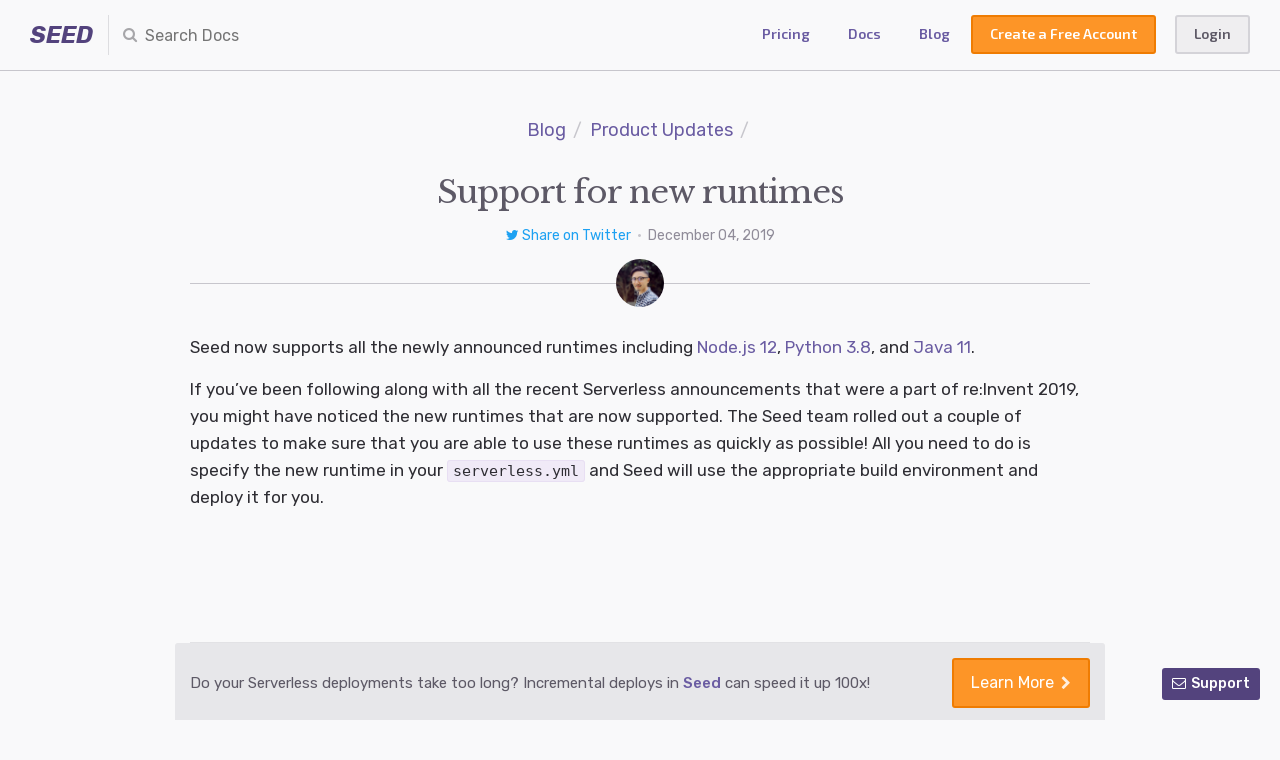

--- FILE ---
content_type: text/html; charset=UTF-8
request_url: https://seed.run/blog/support-for-new-runtimes
body_size: 5125
content:
<!DOCTYPE html>
<html lang="en">

  <head>
  <meta charset="utf-8">
  <meta http-equiv="X-UA-Compatible" content="IE=edge">
  <meta name="viewport" content="width=device-width, initial-scale=1">

  <title>Support for new runtimes</title>

  <link rel="stylesheet" href="/assets/main.css">

  <!-- Fonts -->
  <link rel="stylesheet" type="text/css" href="//fonts.googleapis.com/css?family=Source+Code+Pro|Libre+Baskerville|Rubik:400,500,700,400i,700i|Exo+2:600">
  <link rel="stylesheet" type="text/css" href="//netdna.bootstrapcdn.com/font-awesome/4.7.0/css/font-awesome.css">

  <!-- DocSearch -->
  <link rel="stylesheet" href="https://cdn.jsdelivr.net/npm/docsearch.js@2/dist/cdn/docsearch.min.css" />

  <!-- Favicon -->
  <link rel="apple-touch-icon" sizes="180x180" href="/assets/apple-touch-icon.png">
  <link rel="icon" type="image/png" href="/assets/favicon-32x32.png" sizes="32x32">
  <link rel="icon" type="image/png" href="/assets/favicon-16x16.png" sizes="16x16">
  <link rel="manifest" href="/assets/manifest.json">
  <link rel="mask-icon" href="/assets/safari-pinned-tab.svg" color="#8e6abb">
  <link rel="shortcut icon" href="/assets/favicon.ico">
  <meta name="msapplication-config" content="/assets/browserconfig.xml">
  <meta name="theme-color" content="#ffffff">

  <!-- Begin Jekyll SEO tag v2.8.0 -->
<meta name="generator" content="Jekyll v4.1.1" />
<meta property="og:title" content="Support for new runtimes" />
<meta name="author" content="Frank" />
<meta property="og:locale" content="en_US" />
<meta name="description" content="Seed now supports all the newly announced runtimes including Node.js 12, Python 3.8, and Java 11." />
<meta property="og:description" content="Seed now supports all the newly announced runtimes including Node.js 12, Python 3.8, and Java 11." />
<link rel="canonical" href="https://seed.run/blog/support-for-new-runtimes.html" />
<meta property="og:url" content="https://seed.run/blog/support-for-new-runtimes.html" />
<meta property="og:site_name" content="SEED" />
<meta property="og:image" content="https://seed.run/assets/social-cards/blog.png" />
<meta property="og:type" content="article" />
<meta property="article:published_time" content="2019-12-04T00:00:00+00:00" />
<meta name="twitter:card" content="summary_large_image" />
<meta property="twitter:image" content="https://seed.run/assets/social-cards/blog.png" />
<meta property="twitter:title" content="Support for new runtimes" />
<meta name="twitter:site" content="@" />
<meta name="twitter:creator" content="@fanjiewang" />
<script type="application/ld+json">
{"@context":"https://schema.org","@type":"BlogPosting","author":{"@type":"Person","name":"Frank"},"dateModified":"2019-12-04T00:00:00+00:00","datePublished":"2019-12-04T00:00:00+00:00","description":"Seed now supports all the newly announced runtimes including Node.js 12, Python 3.8, and Java 11.","headline":"Support for new runtimes","image":"https://seed.run/assets/social-cards/blog.png","mainEntityOfPage":{"@type":"WebPage","@id":"https://seed.run/blog/support-for-new-runtimes.html"},"publisher":{"@type":"Organization","logo":{"@type":"ImageObject","url":"https://seed.run/assets/og-image.png"},"name":"Frank"},"url":"https://seed.run/blog/support-for-new-runtimes.html"}</script>
<!-- End Jekyll SEO tag -->


  
  <script>
  function createFunctionWithTimeout(callback, timeout) {
    var called = false;
    function fn() {
      if (!called) {
        called = true;
        callback();
      }
    }
    setTimeout(fn, timeout || 1000);
    return fn;
  }

  (function(i,s,o,g,r,a,m){i['GoogleAnalyticsObject']=r;i[r]=i[r]||function(){
  (i[r].q=i[r].q||[]).push(arguments)},i[r].l=1*new Date();a=s.createElement(o),
  m=s.getElementsByTagName(o)[0];a.async=1;a.src=g;m.parentNode.insertBefore(a,m)
  })(window,document,'script','https://www.google-analytics.com/analytics.js','ga');

  ga('create', 'UA-3536629-12', 'auto');
  ga('send', 'pageview');

  function captureOutboundLink(url, label) {
    if (!url) {
      // This will default to the browser redirecting to the link
      throw "No url to redirect";
    }
    ga('send', 'event', 'outbound', 'click', label, {
      'transport': 'beacon',
      'hitCallback': createFunctionWithTimeout(function() { document.location = url; })
    });
  }
</script>

  

</head>


  <body>

    <header class="site-header page" role="banner">

  <div class="wrapper">

    <div class="site-header-col site-header-col-1">
      <span class="menu-header">
        <a class="logo" href="/">SEED</a>
        <a id="mobile-menu-button" class="button" href="#">
          <i class="fa fa-caret-down" aria-hidden="true"></i>
          <i class="fa fa-caret-up" aria-hidden="true"></i>
        </a>
      </span>
      <section class="search">
  <label for="search-input">
    <i class="fa fa-search" aria-hidden="true"></i>
  </label>
  <input id="search-input" class="search-input" placeholder="Search Docs" autocomplete="off" spellcheck="false" autocorrect="off" tabindex="1" />
</section>


    </div>

    <div class="site-header-col site-header-col-2">
      <a class='links' href='/pricing'>Pricing</a>
      <a class='links' href='/docs/'>Docs</a>
      <a class="links" href="/blog/">Blog</a>
      <a class="links signup" onclick="captureOutboundLink(this.href, 'signup'); return false;" href="https://console.seed.run/signup"
>
        Create a Free Account
      </a>
      <a class="links login" href="https://console.seed.run/login">Login</a>
    </div>

  </div>

</header>


    <main class="page-content" aria-label="Content">
      <div class="wrapper">
        <article class="blog post">

  <header class="post-header">
    
      <p class="breadcrumb">
        
        
        <a href="/blog/">Blog</a>
        <a href="/blog/news">Product Updates</a>
      </p>
      <h1 class="post-title post">
        <a href='/blog/support-for-new-runtimes'>Support for new runtimes</a>
      </h1>
    

    <div class="post-info">
      
        <a class="twitter" href="https://twitter.com/intent/tweet?via=SEED_run&text=Support for new runtimes&url=https://seed.run/blog/support-for-new-runtimes.html&related=SEED_run" target="_blank" title="Tweet">
          <i class="fa fa-twitter" aria-hidden="true"></i>
          Share on Twitter
        </a>
        <span class="separator">&nbsp;&bull;&nbsp;</span>
        <span class="date">December 04, 2019</span>
      
    </div>

    
      <a href="https://www.linkedin.com/in/fanjiewang/">
        <img
          width="48"
          class="post-author"
          title="Frank"
          src="/assets/profiles/frank.png"
        />
      </a>
    

    
    
  
  </header>

  <div class="post-content">

    <p>Seed now supports all the newly announced runtimes including <a href="https://aws.amazon.com/about-aws/whats-new/2019/11/aws-lambda-supports-node-js-12/">Node.js 12</a>, <a href="https://aws.amazon.com/about-aws/whats-new/2019/11/aws-lambda-now-supports-python-3-8/">Python 3.8</a>, and <a href="https://aws.amazon.com/about-aws/whats-new/2019/11/aws-lambda-supports-java-11/">Java 11</a>.</p>

<p>If you’ve been following along with all the recent Serverless announcements that were a part of re:Invent 2019, you might have noticed the new runtimes that are now supported. The Seed team rolled out a couple of updates to make sure that you are able to use these runtimes as quickly as possible! All you need to do is specify the new runtime in your <code class="language-plaintext highlighter-rouge">serverless.yml</code> and Seed will use the appropriate build environment and deploy it for you.</p>


    

  </div>

  
  <div class="post-closing">
    <hr />
  </div>
  

</article>


<div class="blog post-cta">
  <p>Do your Serverless deployments take too long? Incremental deploys in <a href="/">Seed</a> can speed it up 100x!</p>
<a class="button" href="/">
  Learn More
  <i class="fa fa-chevron-right" aria-hidden="true"></i>
</a>


</div>



<div class="blog related-posts">
  <h5>Recent Posts</h5>
  <ul class="post-list">
    
      <li>
        <h3>
          <a
            href="https://www.linkedin.com/in/jayair/"
          >
            <img
              width="36"
              class="bullet"
              title="Jay"
              src="/assets/profiles/jay.png"
            />
          </a>
          <a href='/blog/seed-and-sst-v3'>Seed and SST v3</a>
        </h3>
        <div class="post-info">
          <a href='/blog/seed-and-sst-v3'>
            View post
          </a>
          <span class="separator">&nbsp;&bull;&nbsp;</span>
          <span class="date">August 23, 2024</span>
        </div>
      </li>
    
      <li>
        <h3>
          <a
            href="https://www.linkedin.com/in/jayair/"
          >
            <img
              width="36"
              class="bullet"
              title="Jay"
              src="/assets/profiles/jay.png"
            />
          </a>
          <a href='/blog/phasing-out-issues'>Phasing out Issues</a>
        </h3>
        <div class="post-info">
          <a href='/blog/phasing-out-issues'>
            View post
          </a>
          <span class="separator">&nbsp;&bull;&nbsp;</span>
          <span class="date">December 22, 2023</span>
        </div>
      </li>
    
      <li>
        <h3>
          <a
            href="https://www.linkedin.com/in/fanjiewang/"
          >
            <img
              width="36"
              class="bullet"
              title="Frank"
              src="/assets/profiles/frank.png"
            />
          </a>
          <a href='/blog/ignore-paths-option'>Ignore Paths Option</a>
        </h3>
        <div class="post-info">
          <a href='/blog/ignore-paths-option'>
            View post
          </a>
          <span class="separator">&nbsp;&bull;&nbsp;</span>
          <span class="date">November 01, 2023</span>
        </div>
      </li>
    
      <li>
        <h3>
          <a
            href="https://www.linkedin.com/in/fanjiewang/"
          >
            <img
              width="36"
              class="bullet"
              title="Frank"
              src="/assets/profiles/frank.png"
            />
          </a>
          <a href='/blog/latest-build-images'>Latest Build Images</a>
        </h3>
        <div class="post-info">
          <a href='/blog/latest-build-images'>
            View post
          </a>
          <span class="separator">&nbsp;&bull;&nbsp;</span>
          <span class="date">September 27, 2023</span>
        </div>
      </li>
    
  </ul>
</div>


      </div>
    </main>

    <footer class="site-footer">

  <hr />

  <div class="wrapper">

    <div class="footer-col-wrapper">
      <div class="footer-col footer-col-1">
        <ul class="link-list">
          <li class="site-title">
            SEED
          </li>
          <li><a class="page-link" href="/blog/">Blog</a></li>
          <li><a class='page-link' href='/docs/'>Docs</a></li>
          <li><a class="email-link" href="mailto:contact@seed.run">Email</a></li>
          <li><a class='page-link' href='/about'>About</a></li>
          <li><a class='page-link' href='/pricing'>Pricing</a></li>
          <li><a class="page-link" href="https://console.seed.run/login">Console</a></li>
          <li><a class="page-link" href="https://emailoctopus.com/lists/14c85084-324e-11ea-be00-06b4694bee2a/forms/subscribe">Newsletter</a></li>
          <li><a class="email-link jobs" href="https://serverless-stack.com/careers.html">Join our team!</a></li>
        </ul>
      </div>

      <div class="footer-col footer-col-2">
        <ul class="contact-list">
          <li class="site-description">Deploy, manage, and monitor Serverless applications.</li>
          <li class="site-author">&copy; 2025 <a href="https://anoma.ly">Anomaly Innovations</a></li>
          <li class="social-links">
            <a class="social-link" href="https://twitter.com/SEED_run">
              <i class="fa fa-twitter-square" aria-hidden="true"></i>
            </a>
            <a class="social-link" href="https://sst.dev/discord">
              <svg viewBox="0 0 1536 1536" fill="none" xmlns="http://www.w3.org/2000/svg">
<path fill-rule="evenodd" clip-rule="evenodd" d="M1536 288V1248C1536 1327.33 1507.83 1395.17 1451.5 1451.5C1395.17 1507.83 1327.33 1536 1248 1536H288C208.667 1536 140.833 1507.83 84.5 1451.5C28.1667 1395.17 0 1327.33 0 1248V288C0 208.667 28.1667 140.833 84.5 84.5C140.833 28.1667 208.667 0 288 0H1248C1327.33 0 1395.17 28.1667 1451.5 84.5C1507.83 140.833 1536 208.667 1536 288ZM919.355 364.002C995.071 377.129 1067.76 399.848 1134.89 431.15C1135.9 431.15 1136.41 431.655 1136.91 432.159C1256.54 608.358 1315.6 806.771 1293.39 1035.48C1293.39 1036.49 1292.89 1037.5 1291.88 1038C1201.02 1104.64 1113.69 1145.03 1026.87 1171.79C1025.36 1172.3 1023.84 1171.79 1022.33 1171.29C1002.64 1143.52 984.471 1114.24 968.318 1083.44C967.813 1081.92 968.318 1079.4 970.337 1078.9C999.109 1067.79 1026.87 1055.17 1053.12 1039.52C1055.64 1038.51 1055.64 1035.48 1053.62 1033.96C1050.85 1031.69 1048.07 1029.54 1045.3 1027.4C1042.52 1025.25 1039.74 1023.11 1036.97 1020.84C1035.96 1019.83 1034.44 1019.83 1033.43 1020.33C861.81 1099.59 674.538 1099.59 500.895 1020.33C499.886 1019.83 498.372 1019.83 497.362 1020.84C494.586 1022.85 491.809 1025 489.033 1027.15C486.257 1029.29 483.481 1031.44 480.704 1033.46C479.19 1034.97 479.19 1038 481.209 1039.01C507.962 1054.16 535.22 1067.28 563.992 1078.39C566.012 1078.9 567.021 1080.91 566.012 1082.93C550.364 1113.73 532.192 1143.01 512.001 1170.78C511.496 1171.79 509.981 1172.3 508.467 1171.79C422.15 1145.03 334.824 1104.64 243.965 1038C242.955 1037.5 242.45 1036.49 242.45 1035.48C223.774 837.568 261.632 637.641 398.931 432.159C399.436 431.655 399.94 431.15 400.445 431.15C468.085 399.848 540.268 377.129 615.984 364.002C617.499 364.002 619.013 364.507 619.518 365.517C629.109 382.178 639.709 403.382 646.776 420.548C727.086 408.431 808.758 408.431 889.068 420.548C896.135 403.887 906.735 382.178 915.821 365.517C916.264 365.021 916.809 364.629 917.42 364.367C918.03 364.106 918.691 363.981 919.355 364.002ZM496.857 807.781C496.857 866.851 540.268 914.813 592.26 914.813C645.261 914.813 687.662 866.851 687.662 807.781C688.167 749.216 645.766 700.749 592.26 700.749C539.258 700.749 496.857 748.712 496.857 807.781ZM848.686 807.781C848.686 866.851 892.097 914.813 944.089 914.813C997.595 914.813 1039.49 866.851 1039.49 807.781C1040 749.216 997.595 700.749 944.089 700.749C891.087 700.749 848.686 748.712 848.686 807.781Z" fill="currentColor"/>
</svg>


            </a>
            <a class="social-link" href="https://www.linkedin.com/company/seed-run/">
              <i class="fa fa-linkedin-square" aria-hidden="true"></i>
            </a>
            <a class="social-link" href="https://github.com/seed-run">
              <i class="fa fa-github-square" aria-hidden="true"></i>
            </a>
          </li>
          <li><a class='page-link' href='/legal/terms-of-service'>Terms of Service</a></li>
          <li><a class='page-link' href='/legal/privacy-policy'>Privacy Policy</a></li>
        </ul>
      </div>

    </div>

  </div>

</footer>

<a class="plain-support-button" href="mailto:help@seed.run">
  <i class="fa fa-envelope-o" aria-hidden="true"></i>
  <span>Support</span>
</a>



<!-- DocSearch include -->
<script type="text/javascript" src="https://cdn.jsdelivr.net/npm/docsearch.js@2/dist/cdn/docsearch.min.js"></script>
<!-- Code Snippet Copy JS -->
<script src="https://unpkg.com/clipboard@2.0.0/dist/clipboard.min.js"></script>

<script>
  /** Start copy snippet code **/
  var codeElements = document.querySelectorAll(".highlighter-rouge code");

  for (i = 0; i < codeElements.length; i++) {
    var currentItem = codeElements[i];
    var clipButton = '<button class="clipbutton">Copy</button>';
    currentItem.insertAdjacentHTML("beforebegin", clipButton);
  }

  var clipboard = new ClipboardJS(".clipbutton", {
    text: function(trigger) {
      // Remove "$" from "$ mkdir some-command"
      return trigger.nextElementSibling.innerText.replace(/^\$ /gm, '');
    }
  });

  clipboard.on("success", function(e) {
    e.clearSelection();
    e.trigger.nextElementSibling.classList.add("copied");
    e.trigger.innerText = "Copied!";
    let t = setTimeout(function() {
      e.trigger.nextElementSibling.classList.remove("copied");
      e.trigger.innerText = "Copy";
    }, 300);
  });
  /** End copy snippet code **/

  /** Start mobile menu button **/
  document.getElementById("mobile-menu-button").onclick = function(e) {
    e.preventDefault();
    document.getElementsByClassName("site-header")[0].classList.toggle("expanded");
  };
  /** End mobile menu button **/

  /** Start of DocSearch **/
  docsearch({
    indexName: 'seed',
    appId: 'MK7W2TD1BK',
    inputSelector: '#search-input',
    apiKey: 'c80c8cc70179eb17c9d0fb43bc5533e4',
  });
  /** End of DocSearch **/

  

  
</script>
<script src="//instant.page/1.1.0" type="module" integrity="sha384-EwBObn5QAxP8f09iemwAJljc+sU+eUXeL9vSBw1eNmVarwhKk2F9vBEpaN9rsrtp"></script>


  </body>

</html>


--- FILE ---
content_type: text/css; charset=UTF-8
request_url: https://seed.run/assets/main.css
body_size: 35907
content:
@charset "UTF-8";
/** Reset some basic elements */
body, h1, h2, h3, h4, h5, h6, p, blockquote, pre, hr, dl, dd, ol, ul, figure { margin: 0; padding: 0; }

/** Basic styling */
body { font: 400 17px/1.6 Rubik, sans-serif; color: #2E2D33; background-color: #F9F9FA; -webkit-text-size-adjust: 100%; -webkit-font-feature-settings: "kern" 1; -moz-font-feature-settings: "kern" 1; -o-font-feature-settings: "kern" 1; font-feature-settings: "kern" 1; text-rendering: optimizeLegibility; -webkit-font-smoothing: antialiased; -moz-osx-font-smoothing: grayscale; font-kerning: normal; word-wrap: break-word; word-break: normal; }

/** Set `margin-bottom` to maintain vertical rhythm */
h1, h2, h3, h4, h5, h6, p, blockquote, pre, ul, ol, dl, figure, .highlight { margin-bottom: 15px; }

/** Images */
img { max-width: 100%; vertical-align: middle; }

.post-content > p > img { margin: 0 auto; display: block; }

img + em { margin-top: 2px; color: #908C99; display: block; font-size: 14px; text-align: center; }

/** Figures */
figure > img { display: block; }

figcaption { font-size: 14.875px; }

/** Lists */
ul, ol { margin-left: 30px; }

li > ul, li > ol { margin-bottom: 0; }

/** Headings */
h1, h2, h3, h4, h5, h6 { font-family: "Libre Baskerville", sans-serif; font-weight: 400; }

h1 > a.anchor, h2 > a.anchor, h3 > a.anchor, h4 > a.anchor, h5 > a.anchor, h6 > a.anchor { opacity: 0.35; color: #908C99; transition: opacity 0.2s ease-in-out 0.1s; }

h1 > a.anchor:before, h2 > a.anchor:before, h3 > a.anchor:before, h4 > a.anchor:before, h5 > a.anchor:before, h6 > a.anchor:before { content: "#"; }

h1:hover > a.anchor, h2:hover > a.anchor, h3:hover > a.anchor, h4:hover > a.anchor, h5:hover > a.anchor, h6:hover > a.anchor { opacity: 1; }

h1:hover > a.anchor:hover, h2:hover > a.anchor:hover, h3:hover > a.anchor:hover, h4:hover > a.anchor:hover, h5:hover > a.anchor:hover, h6:hover > a.anchor:hover { color: #5D5966; }

/** Links */
a { color: #6A5CA2; transition: .2s; text-decoration: none; }

a:visited { color: #8276b1; }

a:hover { color: #330033; }

a:active { color: #5f5392; }

::selection { background: #fec78c; }

.blog.post .post-header .post-title.post a, .post-footer > a { color: #5D5966; text-decoration: none; }

.blog.post .post-header .post-title.post a:hover, .post-footer > a:hover { color: #2E2D33; }

.blog.related-posts ul.post-list li .post-info .category, .blog .post-list li .post-info .category, a.post-info, .footer-col-wrapper .site-author a, .footer-col-wrapper a.social-link, .footer-col-wrapper a.email-link, .footer-col-wrapper a.page-link, .footer-col-wrapper a.author-link { color: #908C99; text-decoration: none; }

.blog.related-posts ul.post-list li .post-info .category:hover, .blog .post-list li .post-info .category:hover, a.post-info:hover, .footer-col-wrapper .site-author a:hover, .footer-col-wrapper a.social-link:hover, .footer-col-wrapper a.email-link:hover, .footer-col-wrapper a.page-link:hover, .footer-col-wrapper a.author-link:hover { color: #2E2D33; }

/** Blockquotes */
blockquote { padding: 30px 15px; font-size: 22px; color: #828282; letter-spacing: -1px; text-align: center; }

blockquote p { quotes: "“" "”" "‘" "’"; display: inline; }

blockquote p:before { content: open-quote; }

blockquote p:after { content: close-quote; }

blockquote > :last-child { margin-bottom: 0; }

/** Code formatting */
pre, code { font-size: 15px; border: 1px solid #e8dff3; border-radius: 3px; background-color: #f0eaf7; word-wrap: normal; word-break: normal; }

code { padding: 1px 5px; font-family: "Source Pro", monospace; }

pre { padding: 8px 12px; overflow-x: auto; }

pre > code { border: 0; padding-right: 0; padding-left: 0; }

p code, li code { white-space: pre-wrap; word-wrap: break-word; }

/** Wrapper */
.wrapper { max-width: -webkit-calc(1280px - (30px * 2)); max-width: calc(1280px - (30px * 2)); margin-right: auto; margin-left: auto; padding-right: 30px; padding-left: 30px; }

@media screen and (max-width: 800px) { .wrapper { max-width: -webkit-calc(1280px - (30px)); max-width: calc(1280px - (30px)); padding-right: 15px; padding-left: 15px; } }

/** Clearfix */
.post-footer:after, .footer-col-wrapper:after, .site-header.page:after, .site-header.lander:after, .wrapper:after { content: ""; display: table; clear: both; }

/** Icons */
.icon > svg { display: inline-block; vertical-align: middle; }

.icon > svg path { fill: #828282; }

/** Tables */
table { border-collapse: collapse; width: 100%; margin-bottom: 15px; }

td, th { border: 1px solid #C7C6CC; padding: 8px; }

thead { background-color: #e1e1e4; }

tr:nth-child(even) { background-color: #f1f1f3; }

/** Horizontal Rule */
hr { display: block; height: 1px; border: 0; border-top: 1px solid #C7C6CC; margin: 30px 0; padding: 0; }

/** Twitter Embed */
.twitter-tweet { margin-top: 15px !important; margin-bottom: 20px !important; }

/** Copy Code Button */
.highlighter-rouge { position: relative; }

.highlighter-rouge code.copied { animation: shot .3s ease-in-out; }

@keyframes shot { from { opacity: .5; }
  to { opacity: 1; } }

.highlighter-rouge .clipbutton { position: absolute; top: 10px; right: 10px; z-index: 1; opacity: 0; padding: 4px 7px; border: none; border-radius: 3px; background-color: #6d58a5; color: white; text-transform: uppercase; font-size: 10px; font-weight: 700; transition: opacity .3s ease-in-out; }

.highlighter-rouge .clipbutton:hover { background-color: #483a6c; }

.highlighter-rouge .clipbutton:focus { outline: none; }

.highlighter-rouge:hover .clipbutton { opacity: 1; cursor: pointer; }

/** Hack to handle horizontal scroll right clip issue */
.plain-support-button { position: fixed; bottom: 20px; right: 20px; background-color: #53437D; border-radius: 3px; font-size: 14px; color: white; z-index: 999; padding: 5px 10px; font-weight: 500; }

.plain-support-button:hover { color: white; }

.plain-support-button > span { margin-left: 2px; }

.site-header.page .site-header-col-1 section.search, .site-header.lander .site-header-col-1 section.search { position: relative; font-size: 15px; display: inline-block; }

.site-header.page .site-header-col-1 section.search label, .site-header.lander .site-header-col-1 section.search label { position: absolute; left: 15px; top: 50%; margin-top: -12px; z-index: 10; opacity: 0.4; pointer-events: none; }

.site-header.page .site-header-col-1 section.search input, .site-header.lander .site-header-col-1 section.search input { padding: 3px 10px 3px 36px; height: 40px; width: 236px; color: #5D5966; background-color: transparent; border-width: 0 0 0 1px; border-style: solid; border-color: #dddde0; transition: border-color ease-in-out .15s, background-color ease-in-out .15s; font-family: Rubik, sans-serif; font-size: 16px; line-height: 1.3333333; box-sizing: border-box; }

.site-header.page .site-header-col-1 section.search input:focus, .site-header.lander .site-header-col-1 section.search input:focus { outline: 0; color: #2E2D33; border-radius: 4px; border: 1px solid #5e4c8e; }

@media screen and (max-width: 600px) { .site-header.page .site-header-col-1 section.search, .site-header.lander .site-header-col-1 section.search { width: 100%; } .site-header.page .site-header-col-1 section.search input, .site-header.lander .site-header-col-1 section.search input { width: 100%; height: 44px; padding-top: 5px; padding-bottom: 5px; border-radius: 0; border-width: 0 0 1px; border-color: #E2E2E5; background-color: #EFEFF1; } .site-header.page .site-header-col-1 section.search input:focus, .site-header.lander .site-header-col-1 section.search input:focus { border-radius: 0; border-width: 0 0 1px; } .site-header.page .site-header-col-1 section.search .algolia-autocomplete, .site-header.lander .site-header-col-1 section.search .algolia-autocomplete { width: 100%; vertical-align: bottom; } .site-header.page .site-header-col-1 section.search .algolia-autocomplete .ds-dropdown-menu, .site-header.lander .site-header-col-1 section.search .algolia-autocomplete .ds-dropdown-menu { min-width: 300px; } }

/** Site header for the lander */
.site-header.lander { padding: 15px 0 30px; }

.site-header.lander .site-header-col-1 { float: left; display: flex; align-items: center; }

.site-header.lander .site-header-col-1 a.logo { font-family: Rubik, sans-serif; font-style: italic; font-weight: 700; line-height: 40px; font-size: 24px; color: #53437D; }

.site-header.lander .site-header-col-1 a.button { display: none; }

.site-header.lander .site-header-col-1 section.search { margin-left: 15px; }

.site-header.lander .site-header-col-2 { float: right; }

.site-header.lander .site-header-col-2 a.links { font-family: "Exo 2", sans-serif; border-radius: 3px; padding: 10px 17px 11px; display: inline-block; font-size: 14px; line-height: 1; }

.site-header.lander .site-header-col-2 a.signup { color: white; margin: 0 15px 0 0; border: 2px solid #ef7c02; background-color: #FD9527; }

.site-header.lander .site-header-col-2 a.signup:hover { background-color: #fd890e; }

.site-header.lander .site-header-col-2 a.signup:active { border-color: #a35502; background-color: #d66f02; }

.site-header.lander .site-header-col-2 a.login { color: #5D5966; border: 2px solid #d4d3d8; background-color: #efeef0; }

.site-header.lander .site-header-col-2 a.login:hover { background-color: #e7e6e9; }

.site-header.lander .site-header-col-2 a.login:active { border-color: #c7c6cc; background-color: #e1e1e4; }

.site-header.lander .site-header-col-2 a.signup { display: none; }

@media screen and (max-width: 600px) { .site-header.lander { padding: 0; } .site-header.lander .wrapper { padding: 0; } .site-header.lander .site-header-col-1, .site-header.lander .site-header-col-2 { float: none; text-align: center; } .site-header.lander .site-header-col-2 { display: none; } .site-header.lander .site-header-col-1 { display: block; } .site-header.lander .site-header-col-1 span.menu-header { display: flex; padding: 15px; justify-content: space-between; align-items: center; } .site-header.lander .site-header-col-1 span.menu-header a.logo { line-height: 1; } .site-header.lander .site-header-col-1 span.menu-header a.button { padding: 0 10px; border: 1px solid #E2E2E5; border-radius: 3px; display: block; } .site-header.lander .site-header-col-1 span.menu-header a.button:active { background-color: #E2E2E5; border-color: transparent; } .site-header.lander .site-header-col-1 span.menu-header a.button:visited { color: #6A5CA2; } .site-header.lander .site-header-col-1 span.menu-header a.button i.fa-caret-up { display: none; } .site-header.lander .site-header-col-1 section.search { margin: 0; display: none; } .site-header.lander.expanded .site-header-col-1 span.menu-header { border-bottom: 1px solid #E2E2E5; } .site-header.lander.expanded .site-header-col-1 span.menu-header a.button i.fa-caret-down { display: none; } .site-header.lander.expanded .site-header-col-1 span.menu-header a.button i.fa-caret-up { display: inline-block; } .site-header.lander.expanded .site-header-col-1 section.search { text-align: left; display: inline-block; } .site-header.lander.expanded .site-header-col-2 { padding-bottom: 7px; display: flex; flex-direction: column; align-items: stretch; text-align: left; background-color: #EFEFF1; } .site-header.lander.expanded .site-header-col-2 a.links { order: 3; padding-top: 15px; padding-bottom: 15px; font-size: 16px; } .site-header.lander.expanded .site-header-col-2 a.login, .site-header.lander.expanded .site-header-col-2 a.signup { margin: 0 15px 10px; font-size: 14px; order: 2; align-self: flex-start; padding-top: 12px; padding-bottom: 13px; display: inline-block; } .site-header.lander.expanded .site-header-col-2 a.login.signup, .site-header.lander.expanded .site-header-col-2 a.signup.signup { order: 1; margin-top: 15px; margin-bottom: 15px; } }

/** Site header for pages */
.site-header.page { padding: 15px 0 15px; margin-bottom: 15px; border-bottom: 1px solid #C7C6CC; }

.site-header.page .site-header-col-1 { float: left; display: flex; align-items: center; }

.site-header.page .site-header-col-1 a.logo { font-family: Rubik, sans-serif; font-style: italic; font-weight: 700; line-height: 40px; font-size: 24px; color: #53437D; }

.site-header.page .site-header-col-1 a.button { display: none; }

.site-header.page .site-header-col-1 section.search { margin-left: 15px; }

.site-header.page .site-header-col-2 { float: right; }

.site-header.page .site-header-col-2 a.links { font-family: "Exo 2", sans-serif; border-radius: 3px; padding: 10px 17px 11px; display: inline-block; font-size: 14px; line-height: 1; }

.site-header.page .site-header-col-2 a.signup { color: white; margin: 0 15px 0 0; border: 2px solid #ef7c02; background-color: #FD9527; }

.site-header.page .site-header-col-2 a.signup:hover { background-color: #fd890e; }

.site-header.page .site-header-col-2 a.signup:active { border-color: #a35502; background-color: #d66f02; }

.site-header.page .site-header-col-2 a.login { color: #5D5966; border: 2px solid #d4d3d8; background-color: #efeef0; }

.site-header.page .site-header-col-2 a.login:hover { background-color: #e7e6e9; }

.site-header.page .site-header-col-2 a.login:active { border-color: #c7c6cc; background-color: #e1e1e4; }

@media screen and (max-width: 600px) { .site-header.page { padding: 0; } .site-header.page .wrapper { padding: 0; } .site-header.page .site-header-col-1, .site-header.page .site-header-col-2 { float: none; text-align: center; } .site-header.page .site-header-col-2 { display: none; } .site-header.page .site-header-col-1 { display: block; } .site-header.page .site-header-col-1 span.menu-header { display: flex; padding: 15px; justify-content: space-between; align-items: center; } .site-header.page .site-header-col-1 span.menu-header a.logo { line-height: 1; } .site-header.page .site-header-col-1 span.menu-header a.button { padding: 0 10px; border: 1px solid #E2E2E5; border-radius: 3px; display: block; } .site-header.page .site-header-col-1 span.menu-header a.button:active { background-color: #E2E2E5; border-color: transparent; } .site-header.page .site-header-col-1 span.menu-header a.button:visited { color: #6A5CA2; } .site-header.page .site-header-col-1 span.menu-header a.button i.fa-caret-up { display: none; } .site-header.page .site-header-col-1 section.search { margin: 0; display: none; } .site-header.page.expanded .site-header-col-1 span.menu-header { border-bottom: 1px solid #E2E2E5; } .site-header.page.expanded .site-header-col-1 span.menu-header a.button i.fa-caret-down { display: none; } .site-header.page.expanded .site-header-col-1 span.menu-header a.button i.fa-caret-up { display: inline-block; } .site-header.page.expanded .site-header-col-1 section.search { text-align: left; display: inline-block; } .site-header.page.expanded .site-header-col-2 { padding-bottom: 7px; display: flex; flex-direction: column; align-items: stretch; text-align: left; background-color: #EFEFF1; } .site-header.page.expanded .site-header-col-2 a.links { order: 3; padding-top: 15px; padding-bottom: 15px; font-size: 16px; } .site-header.page.expanded .site-header-col-2 a.login, .site-header.page.expanded .site-header-col-2 a.signup { margin: 0 15px 10px; font-size: 14px; order: 2; align-self: flex-start; padding-top: 12px; padding-bottom: 13px; display: inline-block; } .site-header.page.expanded .site-header-col-2 a.login.signup, .site-header.page.expanded .site-header-col-2 a.signup.signup { order: 1; margin-top: 15px; margin-bottom: 15px; } }

/* .site-nav { float: right; line-height: 56px; .menu-icon { display: none; } .page-link { color: $text-color; line-height: $base-line-height; // Gaps between nav items, but not on the last one &:not(:last-child) { margin-right: 20px; } } @include media-query($on-palm) { position: absolute; top: 9px; right: $spacing-unit / 2; background-color: $background-color; border: 1px solid $grey-color-light; border-radius: 5px; text-align: right; .menu-icon { display: block; float: right; width: 36px; height: 26px; line-height: 0; padding-top: 10px; text-align: center; > svg path { fill: $grey-color-dark; } } .trigger { clear: both; display: none; } &:hover .trigger { display: block; padding-bottom: 5px; } .page-link { display: block; padding: 5px 10px; &:not(:last-child) { margin-right: 0; } margin-left: 20px; } } } */
/** Site footer */
.site-footer { padding-bottom: 45px; }

.site-footer > hr { margin-top: 0; height: 4px; border: 0; background: linear-gradient(to right, #975890, #EE8E2F); }

@media screen and (max-width: 600px) { .site-footer { padding-bottom: 5px; } }

.contact-list, .link-list { list-style: none; margin-left: 0; }

.contact-list > li + li, .link-list > li + li { margin-top: 10px; }

.footer-col-wrapper { color: #908C99; margin-left: -15px; }

.footer-col-wrapper a.author-link { font-weight: bold; }

.footer-col-wrapper a.email-link.jobs, .footer-col-wrapper a.page-link.jobs { color: #ef7c02; }

.footer-col-wrapper a.email-link.jobs:hover, .footer-col-wrapper a.page-link.jobs:hover { color: #FD9527; }

.footer-col-wrapper .social-links { margin-top: 12px; }

.footer-col-wrapper a.social-link { margin-left: 5px; font-size: 34px; line-height: 1; display: inline-block; }

.footer-col-wrapper a.social-link svg { vertical-align: -3px; height: 30px; width: 30px; }

.footer-col-wrapper a.social-link:hover { opacity: 0.9; }

.footer-col-wrapper .site-title { font-family: Rubik, sans-serif; font-style: italic; font-weight: 700; font-size: 20px; color: #908C99; }

.footer-col-wrapper .site-description { font-weight: 500; }

.footer-col-wrapper .site-author { padding-top: 4px; }

.footer-col { float: left; margin-bottom: 15px; padding-left: 15px; }

.footer-col-1 { width: -webkit-calc(40% - (30px / 2)); width: calc(40% - (30px / 2)); }

.footer-col-2 { text-align: right; width: -webkit-calc(60% - (30px / 2)); width: calc(60% - (30px / 2)); }

@media screen and (max-width: 600px) { footer > .wrapper { margin: 0; } footer > .wrapper .footer-col-wrapper { margin: 0; } footer > .wrapper .footer-col { float: none; text-align: left; padding: 0; width: auto; } footer > .wrapper .footer-col:first-child { margin-bottom: 20px; } footer > .wrapper .footer-col:last-child { padding-top: 20px; border-top: 1px solid #E2E2E5; } }

/** Page content */
.page-content { padding: 30px 0; }

@media screen and (max-width: 600px) { .page-content { padding: 15px 0; } }

.page-content .placeholder { font-family: "Libre Baskerville", sans-serif; font-size: 42px; text-align: center; padding: 200px 0 300px; }

.page-content .docs-wrapper { display: flex; flex-direction: row; justify-content: flex-start; align-items: flex-start; }

@media screen and (max-width: 600px) { .page-content .docs-wrapper { flex-direction: column; align-items: stretch; } }

.page-content .docs-wrapper > .post { flex: 1; min-width: 0; }

.page-content .docs-wrapper > .sidebar { margin-right: 30px; padding-top: 15px; flex: 0 0 220px; font-size: 14px; }

.page-content .docs-wrapper > .sidebar p { margin-bottom: 10px; }

.page-content .docs-wrapper > .sidebar p.active a { font-weight: 500; }

.page-content .docs-wrapper > .sidebar p.title i.fa { opacity: 0.5; font-size: 13px; width: 8px; }

.page-content .docs-wrapper > .sidebar p.title i.fa.fa-caret-down { position: relative; left: -2px; vertical-align: 1px; display: none; }

.page-content .docs-wrapper > .sidebar p.title.open i.fa-caret-right { display: none; }

.page-content .docs-wrapper > .sidebar p.title.open i.fa-caret-down { display: inline-block; }

.page-content .docs-wrapper > .sidebar > p { font-size: 15px; }

.page-content .docs-wrapper > .sidebar ul { margin-top: 5px; margin-bottom: 10px; margin-left: 0; list-style: none; display: none; }

.page-content .docs-wrapper > .sidebar ul li { margin-top: 10px; padding-left: 20px; text-indent: -11px; }

.page-content .docs-wrapper > .sidebar ul li::before { content: "•"; margin-right: 5px; color: #C7C6CC; }

.page-content .docs-wrapper > .sidebar ul li.active a { font-weight: 500; }

.page-content .docs-wrapper > .sidebar ul.open { display: block; }

@media screen and (max-width: 600px) { .page-content .docs-wrapper > .sidebar { margin-right: 0; border-top: 2px solid #C7C6CC; padding-top: 30px; order: 99; } }

.lander-content .placeholder { font-family: "Libre Baskerville", sans-serif; font-size: 42px; text-align: center; padding: 200px 0 300px; }

.page-heading { font-size: 20px; }

.post-list { margin-left: 0; list-style: none; }

.post-list > li { margin-bottom: 30px; }

.post-meta { font-size: 14.875px; color: #828282; }

.post-link { display: block; font-size: 24px; }

/** Posts */
.post-header { margin-bottom: 30px; padding-bottom: 15px; border-bottom: 1px solid #C7C6CC; }

.post-title { margin-bottom: 5px; font-size: 42px; letter-spacing: -1px; line-height: 1.3; }

@media screen and (max-width: 800px) { .post-title { font-size: 32px; } }

.post-title-context { margin-bottom: 0; color: #908C99; font-size: 14px; }

a.post-info { font-size: 14px; font-weight: 300; }

span.post-info-separator { font-size: 10px; font-weight: 300; color: #908C99; }

.post-context { margin-top: 20px; color: #908C99; font-weight: 300; font-style: italic; }

.post-content { margin-bottom: 30px; }

.post-content h2 { font-size: 32px; }

@media screen and (max-width: 800px) { .post-content h2 { font-size: 28px; } }

.post-content h3 { font-size: 26px; }

@media screen and (max-width: 800px) { .post-content h3 { font-size: 22px; } }

.post-content h4 { font-size: 20px; }

@media screen and (max-width: 800px) { .post-content h4 { font-size: 18px; } }

.post-closing { margin-top: 75px; text-align: center; padding-bottom: 10px; border-bottom: 1px solid #E2E2E5; }

.post-closing hr { margin-bottom: 45px; font-size: 28px; letter-spacing: .6em; display: block; border: 0; color: #908C99; }

.post-closing hr:before { content: '...'; display: inline-block; margin-left: .6em; color: rgba(0, 0, 0, 0.6); position: relative; top: -45px; }

@media screen and (max-width: 600px) { .post-closing { margin-top: 60px; } .post-closing hr { margin-bottom: 30px; } }

.post-closing .controls { padding-top: 10px; border-top: 1px solid #E2E2E5; display: flex; justify-content: space-between; }

.post-closing .controls p { margin-bottom: 0; padding: 0 2px; font-size: 16px; color: #5D5966; }

.post-closing .controls p a { font-weight: 500; }

.post-closing .controls p i.fa { padding-left: 2px; }

.post-closing .controls p:first-child { order: 2; }

@media screen and (max-width: 600px) { .post-closing .controls { display: block; } .post-closing .controls p:last-child { margin-top: 5px; } }

.post-cta { margin: 15px 0 30px; padding: 15px; background-color: #e7e7ea; border-radius: 3px; display: flex; align-items: center; justify-content: space-between; }

@media screen and (max-width: 600px) { .post-cta { margin-top: 15px; display: block; } }

.post-cta p { margin-bottom: 0; font-size: 15px; color: #5D5966; }

.post-cta p a { font-weight: 500; }

.post-cta a.button { margin-left: 10px; flex: 0 0 auto; border-radius: 3px; padding: 10px 17px 11px; display: block; font-size: 16px; color: white; border: 2px solid #ef7c02; background-color: #FD9527; }

.post-cta a.button:hover { background-color: #fd890e; }

.post-cta a.button:active { border-color: #a35502; background-color: #d66f02; }

@media screen and (max-width: 600px) { .post-cta a.button { margin-left: 0; margin-top: 10px; display: flex; justify-content: space-between; align-items: center; } }

.post-cta a.button i.fa { margin-left: 3px; font-size: 14px; opacity: 0.85; }

.post-cta.blog { margin: 0 auto; max-width: 900px; }

.post-footer { margin-top: 54px; text-align: center; }

.post-footer > a { font-weight: bold; line-height: 54px; display: inline-block; font-size: 14px; }

.post-footer .previous { float: left; }

.post-footer .next { float: right; }

/** Syntax highlighting styles */
.highlight { background: #fff; }

.highlighter-rouge .highlight { background: #f0eaf7; }

.highlight .c { color: #998; font-style: italic; }

.highlight .err { color: #a61717; background-color: #e3d2d2; }

.highlight .k { font-weight: bold; }

.highlight .o { font-weight: bold; }

.highlight .cm { color: #998; font-style: italic; }

.highlight .cp { color: #999; font-weight: bold; }

.highlight .c1 { color: #998; font-style: italic; }

.highlight .cs { color: #999; font-weight: bold; font-style: italic; }

.highlight .gd { color: #000; background-color: #fdd; }

.highlight .gd .x { color: #000; background-color: #faa; }

.highlight .ge { font-style: italic; }

.highlight .gr { color: #a00; }

.highlight .gh { color: #999; }

.highlight .gi { color: #000; background-color: #dfd; }

.highlight .gi .x { color: #000; background-color: #afa; }

.highlight .go { color: #888; }

.highlight .gp { color: #555; }

.highlight .gs { font-weight: bold; }

.highlight .gu { color: #aaa; }

.highlight .gt { color: #a00; }

.highlight .kc { font-weight: bold; }

.highlight .kd { font-weight: bold; }

.highlight .kp { font-weight: bold; }

.highlight .kr { font-weight: bold; }

.highlight .kt { color: #458; font-weight: bold; }

.highlight .m { color: #099; }

.highlight .s { color: #d14; }

.highlight .na { color: #008080; }

.highlight .nb { color: #0086B3; }

.highlight .nc { color: #458; font-weight: bold; }

.highlight .no { color: #008080; }

.highlight .ni { color: #800080; }

.highlight .ne { color: #900; font-weight: bold; }

.highlight .nf { color: #900; font-weight: bold; }

.highlight .nn { color: #555; }

.highlight .nt { color: #000080; }

.highlight .nv { color: #008080; }

.highlight .ow { font-weight: bold; }

.highlight .w { color: #bbb; }

.highlight .mf { color: #099; }

.highlight .mh { color: #099; }

.highlight .mi { color: #099; }

.highlight .mo { color: #099; }

.highlight .sb { color: #d14; }

.highlight .sc { color: #d14; }

.highlight .sd { color: #d14; }

.highlight .s2 { color: #d14; }

.highlight .se { color: #d14; }

.highlight .sh { color: #d14; }

.highlight .si { color: #d14; }

.highlight .sx { color: #d14; }

.highlight .sr { color: #009926; }

.highlight .s1 { color: #d14; }

.highlight .ss { color: #990073; }

.highlight .bp { color: #999; }

.highlight .vc { color: #008080; }

.highlight .vg { color: #008080; }

.highlight .vi { color: #008080; }

.highlight .il { color: #099; }

.blog.post { margin: 0 auto; max-width: 900px; }

.blog.post b, .blog.post strong { font-weight: 500; }

.blog.post h1:nth-child(n+2), .blog.post h2:nth-child(n+2), .blog.post h3:nth-child(n+2) { margin-top: 25px; }

.blog.post .categories { margin: 25px 0 10px; padding: 15px; border-radius: 4px; display: flex; background-color: #EFEFF1; }

.blog.post .categories .category { margin-right: 15px; padding: 15px 8px 15px 88px; background-color: white; border-radius: 4px; flex: 0 0 280px; box-sizing: border-box; position: relative; overflow: hidden; box-shadow: 0 4px 6px -1px rgba(0, 0, 0, 0.08), 0 2px 4px -1px rgba(0, 0, 0, 0.03); transition: box-shadow ease-in-out .2s, transform ease-in-out .2s; }

.blog.post .categories .category .icon { position: absolute; width: 95px; height: 95px; left: -20px; top: 50%; margin-top: -47.5px; border-radius: 50%; text-align: center; }

.blog.post .categories .category .icon i.fa { font-size: 36px; color: white; line-height: 95px; }

.blog.post .categories .category h4 { margin-bottom: 6px; font-family: Rubik, sans-serif; font-weight: 500; font-size: 18px; color: #5D5966; }

.blog.post .categories .category p { margin-bottom: 3px; font-size: 14px; color: #908C99; word-break: break-word; }

.blog.post .categories .category p.footer { margin-bottom: 0; color: #C7C6CC; }

.blog.post .categories .category p.footer i.fa { margin-left: 2px; opacity: 0.7; font-size: 11px; }

.blog.post .categories .category.news div.icon { background-color: rgba(217, 83, 79, 0.15); }

.blog.post .categories .category.news div.icon i.fa { color: rgba(217, 83, 79, 0.75); }

.blog.post .categories .category.tips div.icon { background-color: #ffecd8; }

.blog.post .categories .category.tips div.icon i.fa { color: #FD9527; }

.blog.post .categories .category.community div.icon { background-color: #E3EFE5; }

.blog.post .categories .category.community div.icon i.fa { color: #9BB0AF; }

.blog.post .categories .category:hover { box-shadow: 0 10px 15px -3px rgba(0, 0, 0, 0.1), 0 4px 6px -2px rgba(0, 0, 0, 0.05); transform: translateY(-1px); }

.blog.post .categories .category:hover h4 { color: #6A5CA2; }

.blog.post .categories .category:active { box-shadow: 0 4px 6px -1px rgba(0, 0, 0, 0.08), 0 2px 4px -1px rgba(0, 0, 0, 0.03); transform: translateY(1px); }

.blog.post .categories .category:last-child { margin-right: 0; }

@media screen and (max-width: 600px) { .blog.post .categories .category { margin: 0 0 10px; flex: 1 1 auto; } .blog.post .categories .category:last-child { margin-bottom: 0; } }

@media screen and (max-width: 600px) { .blog.post .categories { padding: 10px; flex-direction: column; } }

.blog.post .post-header { padding-bottom: 36px; margin-bottom: 50px; position: relative; }

.blog.post .post-header .breadcrumb { margin-bottom: 7px; text-align: center; font-size: 18px; font-family: Rubik, sans-serif; }

.blog.post .post-header .breadcrumb a:after { padding-left: 7px; color: #C7C6CC; content: "/\00a0"; }

.blog.post .post-header .post-title { margin-bottom: 10px; text-align: center; font-size: 32px; line-height: 1.44; }

.blog.post .post-header .post-info { text-align: center; font-size: 14px; }

.blog.post .post-header .post-info .date { color: #908C99; }

.blog.post .post-header .post-info .separator { color: #C7C6CC; }

.blog.post .post-header .post-info .twitter { color: #1DA1F2; }

.blog.post .post-header .post-info .twitter:hover { color: #5cbbf6; }

.blog.post .post-header img.post-author { position: absolute; bottom: 0; left: 50%; margin-left: -24px; margin-bottom: -24px; border-radius: 100%; }

.blog .post-content .twitter-share { margin-top: 20px; line-height: 2; }

.blog .post-content .twitter-share span { margin-right: 4px; }

.blog .post-content .twitter-share a { padding: 6px 11px 5px; line-height: 1.6; border-radius: 3px; display: inline-block; font-size: 13px; color: white; background-color: #1DA1F2; }

.blog .post-content .twitter-share a:hover { background-color: #0C7ABF; }

.blog .post-content .twitter-share a i.fa { margin-right: 4px; font-size: 15px; vertical-align: -1px; }

.blog .post-list { padding-left: 0; margin-left: 51px; list-style-type: none; }

.blog .post-list li { margin-bottom: 45px; position: relative; }

.blog .post-list li h3 img.bullet { position: absolute; left: -51px; width: 36px; top: 1px; border-radius: 100%; }

.blog .post-list li .post-info { margin-top: 15px; font-size: 14px; }

.blog .post-list li .post-info .category i.fa { margin-right: 2px; opacity: 0.8; font-size: 13px; }

.blog .post-list li .post-info .date { color: #908C99; }

.blog .post-list li .post-info .separator { color: #C7C6CC; }

.blog.related-posts { margin: 0 auto; max-width: 800px; margin-top: 45px; padding-top: 45px; border-top: 1px solid #C7C6CC; }

.blog.related-posts ul.post-list { padding-left: 0; margin-left: 51px; list-style-type: none; }

.blog.related-posts ul.post-list li { margin-bottom: 45px; position: relative; }

.blog.related-posts ul.post-list li h3 img.bullet { position: absolute; left: -51px; width: 36px; top: 1px; border-radius: 100%; }

.blog.related-posts ul.post-list li .post-info { margin-top: 15px; font-size: 14px; }

.blog.related-posts ul.post-list li .post-info .category i.fa { margin-right: 2px; opacity: 0.8; font-size: 13px; }

.blog.related-posts ul.post-list li .post-info .date { color: #908C99; }

.blog.related-posts ul.post-list li .post-info .separator { color: #C7C6CC; }

.blog.related-posts h5 { padding-bottom: 45px; margin-bottom: 45px; font-size: 26px; text-align: center; border-bottom: 1px solid #C7C6CC; }

main > .wrapper > .about .header { margin: 0 auto; max-width: 570px; text-align: center; }

main > .wrapper > .about .header h1 { padding-top: 30px; font-size: 40px; }

main > .wrapper > .about .header p { font-size: 20px; color: #5D5966; }

main > .wrapper > .about .header p b { font-weight: 500; }

@media screen and (max-width: 600px) { main > .wrapper > .about .header h1 { padding-top: 15px; font-size: 34px; } }

main > .wrapper > .about hr { margin: 90px auto; max-width: 400px; border-color: #c7c6cc; }

@media screen and (max-width: 600px) { main > .wrapper > .about hr { margin: 45px auto; } }

main > .wrapper > .about .investors { margin: 0 auto; text-align: center; max-width: 720px; }

main > .wrapper > .about .investors h3 { font-size: 24px; }

main > .wrapper > .about .investors p { margin-bottom: 30px; color: #5D5966; font-size: 17px; }

main > .wrapper > .about .investors p a { font-weight: 500; }

main > .wrapper > .about .investors .logos a { display: inline-block; }

main > .wrapper > .about .investors .logos a:nth-child(1) { margin-right: 30px; vertical-align: -11px; }

main > .wrapper > .about .investors .logos a:nth-child(3) { margin-left: 30px; }

main > .wrapper > .about .investors .logos a:nth-child(3) img { margin-top: 32px; }

@media screen and (max-width: 600px) { main > .wrapper > .about .investors .logos a { display: block; } main > .wrapper > .about .investors .logos a:nth-child(1) { margin-right: 0; margin-bottom: 20px; } main > .wrapper > .about .investors .logos a:nth-child(2) { margin-bottom: 20px; } main > .wrapper > .about .investors .logos a:nth-child(3) { margin-left: 0; } main > .wrapper > .about .investors .logos a:nth-child(3) img { margin-top: 0; } }

main > .wrapper > .about .investors ul { margin: 30px -10px 0 0; padding: 0; list-style: none; display: flex; flex-wrap: wrap; align-items: center; justify-content: space-between; }

@media screen and (max-width: 600px) { main > .wrapper > .about .investors ul { margin: 15px 0 0 0; } }

main > .wrapper > .about .investors ul li { flex: 0 0 33%; margin-top: 25px; margin-right: 10px; max-width: 156px; text-align: left; }

@media screen and (max-width: 600px) { main > .wrapper > .about .investors ul li { margin-right: 0; flex: 0 1 50%; } }

main > .wrapper > .about .investors ul li a { font-weight: 500; font-size: 17px; }

@media screen and (max-width: 600px) { main > .wrapper > .about .investors ul li a { font-size: 15px; } }

main > .wrapper > .about .investors ul li p { margin: 0; font-size: 13px; color: #908C99; }

main > .wrapper > .about .investors ul li:last-child { color: #908C99; font-weight: 500; }

main > .wrapper > .about .founders { margin: 0 auto; max-width: 720px; text-align: center; }

main > .wrapper > .about .founders h3 { font-size: 24px; margin-bottom: 30px; }

main > .wrapper > .about .founders p { color: #5D5966; font-size: 17px; }

main > .wrapper > .about .founders p a { font-weight: 500; }

main > .wrapper > .about .founders p b { font-weight: 500; }

main > .wrapper > .about .team { margin: 0 auto; max-width: 720px; text-align: center; }

main > .wrapper > .about .team .map-container { width: 100%; overflow: hidden; }

main > .wrapper > .about .team .map { margin: 0 auto 15px; width: 512px; height: 300px; position: relative; }

main > .wrapper > .about .team .map .pattern { opacity: 0.07; width: 100%; height: 100%; background-position: center; background-repeat: no-repeat; background-image: url("data:image/svg+xml;charset=UTF-8,%3c?xml version='1.0' standalone='no'?%3e%3csvg version='1.1' id='downloadSvg' xmlns='http://www.w3.org/2000/svg' xmlns:xlink='http://www.w3.org/1999/xlink' x='0px' y='0px' width='512' height='512' viewBox='0 0 1200 1200' enable-background='new 0 0 1200 1200' xml:space='preserve'%3e%3cg%3e%3cg%3e%3cpath fill='%2300A1A9' d='M453.579,332.603c0-3.263-2.65-5.927-5.921-5.927c-3.267,0-5.924,2.664-5.924,5.927 c0,3.278,2.657,5.91,5.924,5.91C450.928,338.513,453.579,335.88,453.579,332.603z' style='fill: rgb(0, 0, 0);'/%3e%3cpath fill='%2300A1A9' d='M468.087,332.603c0-3.263-2.65-5.927-5.914-5.927c-3.281,0-5.931,2.664-5.931,5.927 c0,3.278,2.65,5.91,5.931,5.91C465.437,338.513,468.087,335.88,468.087,332.603z' style='fill: rgb(0, 0, 0);'/%3e%3cpath fill='%2300A1A9' d='M482.595,332.603c0-3.263-2.653-5.927-5.924-5.927c-3.267,0-5.917,2.664-5.917,5.927 c0,3.278,2.65,5.91,5.917,5.91C479.942,338.513,482.595,335.88,482.595,332.603z' style='fill: rgb(0, 0, 0);'/%3e%3cpath fill='%2300A1A9' d='M497.103,332.603c0-3.263-2.647-5.927-5.917-5.927c-3.271,0-5.924,2.664-5.924,5.927 c0,3.278,2.653,5.91,5.924,5.91C494.456,338.513,497.103,335.88,497.103,332.603z' style='fill: rgb(0, 0, 0);'/%3e%3cpath fill='%2300A1A9' d='M424.558,347.053c0-3.267-2.65-5.917-5.917-5.917c-3.274,0-5.921,2.65-5.921,5.917 c0,3.27,2.647,5.924,5.921,5.924C421.908,352.977,424.558,350.323,424.558,347.053z' style='fill: rgb(0, 0, 0);'/%3e%3cpath fill='%2300A1A9' d='M439.067,347.053c0-3.267-2.653-5.917-5.917-5.917c-3.271,0-5.924,2.65-5.924,5.917 c0,3.27,2.653,5.924,5.924,5.924C436.413,352.977,439.067,350.323,439.067,347.053z' style='fill: rgb(0, 0, 0);'/%3e%3cpath fill='%2300A1A9' d='M453.579,347.053c0-3.267-2.65-5.917-5.921-5.917c-3.267,0-5.924,2.65-5.924,5.917 c0,3.27,2.657,5.924,5.924,5.924C450.928,352.977,453.579,350.323,453.579,347.053z' style='fill: rgb(0, 0, 0);'/%3e%3cpath fill='%2300A1A9' d='M468.087,347.053c0-3.267-2.65-5.917-5.914-5.917c-3.281,0-5.931,2.65-5.931,5.917 c0,3.27,2.65,5.924,5.931,5.924C465.437,352.977,468.087,350.323,468.087,347.053z' style='fill: rgb(0, 0, 0);'/%3e%3cpath fill='%2300A1A9' d='M482.595,347.053c0-3.267-2.653-5.917-5.924-5.917c-3.267,0-5.917,2.65-5.917,5.917 c0,3.27,2.65,5.924,5.917,5.924C479.942,352.977,482.595,350.323,482.595,347.053z' style='fill: rgb(0, 0, 0);'/%3e%3cpath fill='%2300A1A9' d='M497.103,347.053c0-3.267-2.647-5.917-5.917-5.917c-3.271,0-5.924,2.65-5.924,5.917 c0,3.27,2.653,5.924,5.924,5.924C494.456,352.977,497.103,350.323,497.103,347.053z' style='fill: rgb(0, 0, 0);'/%3e%3cpath fill='%2300A1A9' d='M395.542,361.516c0-3.277-2.65-5.931-5.921-5.931c-3.274,0-5.92,2.654-5.92,5.931 c0,3.271,2.647,5.907,5.92,5.907C392.892,367.423,395.542,364.787,395.542,361.516z' style='fill: rgb(0, 0, 0);'/%3e%3cpath fill='%2300A1A9' d='M410.054,361.516c0-3.277-2.654-5.931-5.921-5.931c-3.267,0-5.92,2.654-5.92,5.931 c0,3.271,2.654,5.907,5.92,5.907C407.4,367.423,410.054,364.787,410.054,361.516z' style='fill: rgb(0, 0, 0);'/%3e%3cpath fill='%2300A1A9' d='M424.558,361.516c0-3.277-2.65-5.931-5.917-5.931c-3.274,0-5.921,2.654-5.921,5.931 c0,3.271,2.647,5.907,5.921,5.907C421.908,367.423,424.558,364.787,424.558,361.516z' style='fill: rgb(0, 0, 0);'/%3e%3cpath fill='%2300A1A9' d='M439.067,361.516c0-3.277-2.653-5.931-5.917-5.931c-3.271,0-5.924,2.654-5.924,5.931 c0,3.271,2.653,5.907,5.924,5.907C436.413,367.423,439.067,364.787,439.067,361.516z' style='fill: rgb(0, 0, 0);'/%3e%3cpath fill='%2300A1A9' d='M453.579,361.516c0-3.277-2.65-5.931-5.921-5.931c-3.267,0-5.924,2.654-5.924,5.931 c0,3.271,2.657,5.907,5.924,5.907C450.928,367.423,453.579,364.787,453.579,361.516z' style='fill: rgb(0, 0, 0);'/%3e%3cpath fill='%2300A1A9' d='M468.087,361.516c0-3.277-2.65-5.931-5.914-5.931c-3.281,0-5.931,2.654-5.931,5.931 c0,3.271,2.65,5.907,5.931,5.907C465.437,367.423,468.087,364.787,468.087,361.516z' style='fill: rgb(0, 0, 0);'/%3e%3cpath fill='%2300A1A9' d='M482.595,361.516c0-3.277-2.653-5.931-5.924-5.931c-3.267,0-5.917,2.654-5.917,5.931 c0,3.271,2.65,5.907,5.917,5.907C479.942,367.423,482.595,364.787,482.595,361.516z' style='fill: rgb(0, 0, 0);'/%3e%3cpath fill='%2300A1A9' d='M497.103,361.516c0-3.277-2.647-5.931-5.917-5.931c-3.271,0-5.924,2.654-5.924,5.931 c0,3.271,2.653,5.907,5.924,5.907C494.456,367.423,497.103,364.787,497.103,361.516z' style='fill: rgb(0, 0, 0);'/%3e%3cpath fill='%2300A1A9' d='M511.615,361.516c0-3.277-2.653-5.931-5.924-5.931c-3.267,0-5.917,2.654-5.917,5.931 c0,3.271,2.65,5.907,5.917,5.907C508.961,367.423,511.615,364.787,511.615,361.516z' style='fill: rgb(0, 0, 0);'/%3e%3cpath fill='%2300A1A9' d='M526.113,361.516c0-3.277-2.64-5.931-5.913-5.931c-3.274,0-5.921,2.654-5.921,5.931 c0,3.271,2.647,5.907,5.921,5.907C523.473,367.423,526.113,364.787,526.113,361.516z' style='fill: rgb(0, 0, 0);'/%3e%3cpath fill='%2300A1A9' d='M381.037,375.966c0-3.27-2.653-5.927-5.924-5.927c-3.271,0-5.92,2.657-5.92,5.927 c0,3.257,2.65,5.91,5.92,5.91C378.384,381.876,381.037,379.222,381.037,375.966z' style='fill: rgb(0, 0, 0);'/%3e%3cpath fill='%2300A1A9' d='M395.542,375.966c0-3.27-2.65-5.927-5.921-5.927c-3.274,0-5.92,2.657-5.92,5.927 c0,3.257,2.647,5.91,5.92,5.91C392.892,381.876,395.542,379.222,395.542,375.966z' style='fill: rgb(0, 0, 0);'/%3e%3cpath fill='%2300A1A9' d='M410.054,375.966c0-3.27-2.654-5.927-5.921-5.927c-3.267,0-5.92,2.657-5.92,5.927 c0,3.257,2.654,5.91,5.92,5.91C407.4,381.876,410.054,379.222,410.054,375.966z' style='fill: rgb(0, 0, 0);'/%3e%3cpath fill='%2300A1A9' d='M424.558,375.966c0-3.27-2.65-5.927-5.917-5.927c-3.274,0-5.921,2.657-5.921,5.927 c0,3.257,2.647,5.91,5.921,5.91C421.908,381.876,424.558,379.222,424.558,375.966z' style='fill: rgb(0, 0, 0);'/%3e%3cpath fill='%2300A1A9' d='M439.067,375.966c0-3.27-2.653-5.927-5.917-5.927c-3.271,0-5.924,2.657-5.924,5.927 c0,3.257,2.653,5.91,5.924,5.91C436.413,381.876,439.067,379.222,439.067,375.966z' style='fill: rgb(0, 0, 0);'/%3e%3cpath fill='%2300A1A9' d='M453.579,375.966c0-3.27-2.65-5.927-5.921-5.927c-3.267,0-5.924,2.657-5.924,5.927 c0,3.257,2.657,5.91,5.924,5.91C450.928,381.876,453.579,379.222,453.579,375.966z' style='fill: rgb(0, 0, 0);'/%3e%3cpath fill='%2300A1A9' d='M468.087,375.966c0-3.27-2.65-5.927-5.914-5.927c-3.281,0-5.931,2.657-5.931,5.927 c0,3.257,2.65,5.91,5.931,5.91C465.437,381.876,468.087,379.222,468.087,375.966z' style='fill: rgb(0, 0, 0);'/%3e%3cpath fill='%2300A1A9' d='M482.595,375.966c0-3.27-2.653-5.927-5.924-5.927c-3.267,0-5.917,2.657-5.917,5.927 c0,3.257,2.65,5.91,5.917,5.91C479.942,381.876,482.595,379.222,482.595,375.966z' style='fill: rgb(0, 0, 0);'/%3e%3cpath fill='%2300A1A9' d='M497.103,375.966c0-3.27-2.647-5.927-5.917-5.927c-3.271,0-5.924,2.657-5.924,5.927 c0,3.257,2.653,5.91,5.924,5.91C494.456,381.876,497.103,379.222,497.103,375.966z' style='fill: rgb(0, 0, 0);'/%3e%3cpath fill='%2300A1A9' d='M511.615,375.966c0-3.27-2.653-5.927-5.924-5.927c-3.267,0-5.917,2.657-5.917,5.927 c0,3.257,2.65,5.91,5.917,5.91C508.961,381.876,511.615,379.222,511.615,375.966z' style='fill: rgb(0, 0, 0);'/%3e%3cpath fill='%2300A1A9' d='M410.054,390.409c0-3.267-2.654-5.917-5.921-5.917c-3.267,0-5.92,2.65-5.92,5.917 c0,3.274,2.654,5.924,5.92,5.924C407.4,396.332,410.054,393.682,410.054,390.409z' style='fill: rgb(0, 0, 0);'/%3e%3cpath fill='%2300A1A9' d='M424.558,390.409c0-3.267-2.65-5.917-5.917-5.917c-3.274,0-5.921,2.65-5.921,5.917 c0,3.274,2.647,5.924,5.921,5.924C421.908,396.332,424.558,393.682,424.558,390.409z' style='fill: rgb(0, 0, 0);'/%3e%3cpath fill='%2300A1A9' d='M439.067,390.409c0-3.267-2.653-5.917-5.917-5.917c-3.271,0-5.924,2.65-5.924,5.917 c0,3.274,2.653,5.924,5.924,5.924C436.413,396.332,439.067,393.682,439.067,390.409z' style='fill: rgb(0, 0, 0);'/%3e%3cpath fill='%2300A1A9' d='M453.579,390.409c0-3.267-2.65-5.917-5.921-5.917c-3.267,0-5.924,2.65-5.924,5.917 c0,3.274,2.657,5.924,5.924,5.924C450.928,396.332,453.579,393.682,453.579,390.409z' style='fill: rgb(0, 0, 0);'/%3e%3cpath fill='%2300A1A9' d='M468.087,390.409c0-3.267-2.65-5.917-5.914-5.917c-3.281,0-5.931,2.65-5.931,5.917 c0,3.274,2.65,5.924,5.931,5.924C465.437,396.332,468.087,393.682,468.087,390.409z' style='fill: rgb(0, 0, 0);'/%3e%3cpath fill='%2300A1A9' d='M482.595,390.409c0-3.267-2.653-5.917-5.924-5.917c-3.267,0-5.917,2.65-5.917,5.917 c0,3.274,2.65,5.924,5.917,5.924C479.942,396.332,482.595,393.682,482.595,390.409z' style='fill: rgb(0, 0, 0);'/%3e%3cpath fill='%2300A1A9' d='M497.103,390.409c0-3.267-2.647-5.917-5.917-5.917c-3.271,0-5.924,2.65-5.924,5.917 c0,3.274,2.653,5.924,5.924,5.924C494.456,396.332,497.103,393.682,497.103,390.409z' style='fill: rgb(0, 0, 0);'/%3e%3cpath fill='%2300A1A9' d='M511.615,390.409c0-3.267-2.653-5.917-5.924-5.917c-3.267,0-5.917,2.65-5.917,5.917 c0,3.274,2.65,5.924,5.917,5.924C508.961,396.332,511.615,393.682,511.615,390.409z' style='fill: rgb(0, 0, 0);'/%3e%3cpath fill='%2300A1A9' d='M424.558,404.865c0-3.26-2.65-5.914-5.917-5.914c-3.274,0-5.921,2.654-5.921,5.914 c0,3.27,2.647,5.924,5.921,5.924C421.908,410.789,424.558,408.135,424.558,404.865z' style='fill: rgb(0, 0, 0);'/%3e%3cpath fill='%2300A1A9' d='M439.067,404.865c0-3.26-2.653-5.914-5.917-5.914c-3.271,0-5.924,2.654-5.924,5.914 c0,3.27,2.653,5.924,5.924,5.924C436.413,410.789,439.067,408.135,439.067,404.865z' style='fill: rgb(0, 0, 0);'/%3e%3cpath fill='%2300A1A9' d='M453.579,404.865c0-3.26-2.65-5.914-5.921-5.914c-3.267,0-5.924,2.654-5.924,5.914 c0,3.27,2.657,5.924,5.924,5.924C450.928,410.789,453.579,408.135,453.579,404.865z' style='fill: rgb(0, 0, 0);'/%3e%3cpath fill='%2300A1A9' d='M468.087,404.865c0-3.26-2.65-5.914-5.914-5.914c-3.281,0-5.931,2.654-5.931,5.914 c0,3.27,2.65,5.924,5.931,5.924C465.437,410.789,468.087,408.135,468.087,404.865z' style='fill: rgb(0, 0, 0);'/%3e%3cpath fill='%2300A1A9' d='M482.595,404.865c0-3.26-2.653-5.914-5.924-5.914c-3.267,0-5.917,2.654-5.917,5.914 c0,3.27,2.65,5.924,5.917,5.924C479.942,410.789,482.595,408.135,482.595,404.865z' style='fill: rgb(0, 0, 0);'/%3e%3cpath fill='%2300A1A9' d='M497.103,404.865c0-3.26-2.647-5.914-5.917-5.914c-3.271,0-5.924,2.654-5.924,5.914 c0,3.27,2.653,5.924,5.924,5.924C494.456,410.789,497.103,408.135,497.103,404.865z' style='fill: rgb(0, 0, 0);'/%3e%3cpath fill='%2300A1A9' d='M424.558,419.329c0-3.281-2.65-5.917-5.917-5.917c-3.274,0-5.921,2.636-5.921,5.917 c0,3.263,2.647,5.921,5.921,5.921C421.908,425.249,424.558,422.592,424.558,419.329z' style='fill: rgb(0, 0, 0);'/%3e%3cpath fill='%2300A1A9' d='M439.067,419.329c0-3.281-2.653-5.917-5.917-5.917c-3.271,0-5.924,2.636-5.924,5.917 c0,3.263,2.653,5.921,5.924,5.921C436.413,425.249,439.067,422.592,439.067,419.329z' style='fill: rgb(0, 0, 0);'/%3e%3cpath fill='%2300A1A9' d='M453.579,419.329c0-3.281-2.65-5.917-5.921-5.917c-3.267,0-5.924,2.636-5.924,5.917 c0,3.263,2.657,5.921,5.924,5.921C450.928,425.249,453.579,422.592,453.579,419.329z' style='fill: rgb(0, 0, 0);'/%3e%3cpath fill='%2300A1A9' d='M439.067,433.775c0-3.271-2.653-5.917-5.917-5.917c-3.271,0-5.924,2.647-5.924,5.917 c0,3.27,2.653,5.924,5.924,5.924C436.413,439.699,439.067,437.045,439.067,433.775z' style='fill: rgb(0, 0, 0);'/%3e%3c/g%3e%3cg%3e%3cg%3e%3cpath fill='%2300A1A9' d='M526.113,419.329c0-3.281-2.64-5.917-5.913-5.917c-3.274,0-5.921,2.636-5.921,5.917 c0,3.263,2.647,5.921,5.921,5.921C523.473,425.249,526.113,422.592,526.113,419.329z' style='fill: rgb(0, 0, 0);'/%3e%3cpath fill='%2300A1A9' d='M540.632,419.329c0-3.281-2.657-5.917-5.924-5.917c-3.263,0-5.917,2.636-5.917,5.917 c0,3.263,2.654,5.921,5.917,5.921C537.975,425.249,540.632,422.592,540.632,419.329z' style='fill: rgb(0, 0, 0);'/%3e%3c/g%3e%3cg%3e%3cpath fill='%2300A1A9' d='M714.734,419.329c0-3.281-2.65-5.917-5.924-5.917c-3.26,0-5.914,2.636-5.914,5.917 c0,3.263,2.654,5.921,5.914,5.921C712.084,425.249,714.734,422.592,714.734,419.329z' style='fill: rgb(0, 0, 0);'/%3e%3cpath fill='%2300A1A9' d='M714.734,433.775c0-3.271-2.65-5.917-5.924-5.917c-3.26,0-5.914,2.647-5.914,5.917 c0,3.27,2.654,5.924,5.914,5.924C712.084,439.699,714.734,437.045,714.734,433.775z' style='fill: rgb(0, 0, 0);'/%3e%3cpath fill='%2300A1A9' d='M714.734,448.235c0-3.27-2.65-5.92-5.924-5.92c-3.26,0-5.914,2.65-5.914,5.92 c0,3.26,2.654,5.917,5.914,5.917C712.084,454.152,714.734,451.495,714.734,448.235z' style='fill: rgb(0, 0, 0);'/%3e%3cpath fill='%2300A1A9' d='M714.734,477.141c0-3.274-2.65-5.913-5.924-5.913c-3.26,0-5.914,2.64-5.914,5.913 c0,3.267,2.654,5.924,5.914,5.924C712.084,483.065,714.734,480.408,714.734,477.141z' style='fill: rgb(0, 0, 0);'/%3e%3cg%3e%3cg%3e%3cpath fill='%2300A1A9' d='M671.206,448.235c0-3.27-2.65-5.92-5.921-5.92c-3.263,0-5.917,2.65-5.917,5.92 c0,3.26,2.653,5.917,5.917,5.917C668.556,454.152,671.206,451.495,671.206,448.235z' style='fill: rgb(0, 0, 0);'/%3e%3cpath fill='%2300A1A9' d='M685.721,448.235c0-3.27-2.66-5.92-5.924-5.92c-3.267,0-5.924,2.65-5.924,5.92 c0,3.26,2.657,5.917,5.924,5.917C683.061,454.152,685.721,451.495,685.721,448.235z' style='fill: rgb(0, 0, 0);'/%3e%3cpath fill='%2300A1A9' d='M700.23,448.235c0-3.27-2.657-5.92-5.924-5.92c-3.271,0-5.921,2.65-5.921,5.92 c0,3.26,2.65,5.917,5.921,5.917C697.573,454.152,700.23,451.495,700.23,448.235z' style='fill: rgb(0, 0, 0);'/%3e%3cpath fill='%2300A1A9' d='M685.721,462.685c0-3.271-2.66-5.924-5.924-5.924c-3.267,0-5.924,2.654-5.924,5.924 c0,3.27,2.657,5.913,5.924,5.913C683.061,468.598,685.721,465.955,685.721,462.685z' style='fill: rgb(0, 0, 0);'/%3e%3cpath fill='%2300A1A9' d='M700.23,462.685c0-3.271-2.657-5.924-5.924-5.924c-3.271,0-5.921,2.654-5.921,5.924 c0,3.27,2.65,5.913,5.921,5.913C697.573,468.598,700.23,465.955,700.23,462.685z' style='fill: rgb(0, 0, 0);'/%3e%3cpath fill='%2300A1A9' d='M685.721,477.141c0-3.274-2.66-5.913-5.924-5.913c-3.267,0-5.924,2.64-5.924,5.913 c0,3.267,2.657,5.924,5.924,5.924C683.061,483.065,685.721,480.408,685.721,477.141z' style='fill: rgb(0, 0, 0);'/%3e%3cpath fill='%2300A1A9' d='M700.23,477.141c0-3.274-2.657-5.913-5.924-5.913c-3.271,0-5.921,2.64-5.921,5.913 c0,3.267,2.65,5.924,5.921,5.924C697.573,483.065,700.23,480.408,700.23,477.141z' style='fill: rgb(0, 0, 0);'/%3e%3cpath fill='%2300A1A9' d='M685.721,491.584c0-3.26-2.66-5.903-5.924-5.903c-3.267,0-5.924,2.643-5.924,5.903 c0,3.277,2.657,5.927,5.924,5.927C683.061,497.511,685.721,494.861,685.721,491.584z' style='fill: rgb(0, 0, 0);'/%3e%3cpath fill='%2300A1A9' d='M700.23,491.584c0-3.26-2.657-5.903-5.924-5.903c-3.271,0-5.921,2.643-5.921,5.903 c0,3.277,2.65,5.927,5.921,5.927C697.573,497.511,700.23,494.861,700.23,491.584z' style='fill: rgb(0, 0, 0);'/%3e%3cg%3e%3cpath fill='%2300A1A9' d='M641.156,404.865c0-3.26-2.66-5.914-5.92-5.914c-3.277,0-5.924,2.654-5.924,5.914 c0,3.27,2.647,5.924,5.924,5.924C638.495,410.789,641.156,408.135,641.156,404.865z' style='fill: rgb(0, 0, 0);'/%3e%3cpath fill='%2300A1A9' d='M655.664,404.865c0-3.26-2.65-5.914-5.938-5.914c-3.256,0-5.917,2.654-5.917,5.914 c0,3.27,2.66,5.924,5.917,5.924C653.014,410.789,655.664,408.135,655.664,404.865z' style='fill: rgb(0, 0, 0);'/%3e%3cpath fill='%2300A1A9' d='M670.165,404.865c0-3.26-2.65-5.914-5.92-5.914c-3.274,0-5.92,2.654-5.92,5.914 c0,3.27,2.647,5.924,5.92,5.924C667.515,410.789,670.165,408.135,670.165,404.865z' style='fill: rgb(0, 0, 0);'/%3e%3cpath fill='%2300A1A9' d='M684.67,404.865c0-3.26-2.636-5.914-5.917-5.914c-3.27,0-5.917,2.654-5.917,5.914 c0,3.27,2.647,5.924,5.917,5.924C682.034,410.789,684.67,408.135,684.67,404.865z' style='fill: rgb(0, 0, 0);'/%3e%3cpath fill='%2300A1A9' d='M699.182,404.865c0-3.26-2.64-5.914-5.924-5.914c-3.26,0-5.917,2.654-5.917,5.914 c0,3.27,2.657,5.924,5.917,5.924C696.542,410.789,699.182,408.135,699.182,404.865z' style='fill: rgb(0, 0, 0);'/%3e%3cpath fill='%2300A1A9' d='M626.637,419.329c0-3.281-2.654-5.917-5.914-5.917c-3.271,0-5.924,2.636-5.924,5.917 c0,3.263,2.653,5.921,5.924,5.921C623.983,425.249,626.637,422.592,626.637,419.329z' style='fill: rgb(0, 0, 0);'/%3e%3cpath fill='%2300A1A9' d='M641.156,419.329c0-3.281-2.66-5.917-5.92-5.917c-3.277,0-5.924,2.636-5.924,5.917 c0,3.263,2.647,5.921,5.924,5.921C638.495,425.249,641.156,422.592,641.156,419.329z' style='fill: rgb(0, 0, 0);'/%3e%3cpath fill='%2300A1A9' d='M655.664,419.329c0-3.281-2.65-5.917-5.938-5.917c-3.256,0-5.917,2.636-5.917,5.917 c0,3.263,2.66,5.921,5.917,5.921C653.014,425.249,655.664,422.592,655.664,419.329z' style='fill: rgb(0, 0, 0);'/%3e%3cpath fill='%2300A1A9' d='M670.165,419.329c0-3.281-2.65-5.917-5.92-5.917c-3.274,0-5.92,2.636-5.92,5.917 c0,3.263,2.647,5.921,5.92,5.921C667.515,425.249,670.165,422.592,670.165,419.329z' style='fill: rgb(0, 0, 0);'/%3e%3cpath fill='%2300A1A9' d='M684.67,419.329c0-3.281-2.636-5.917-5.917-5.917c-3.27,0-5.917,2.636-5.917,5.917 c0,3.263,2.647,5.921,5.917,5.921C682.034,425.249,684.67,422.592,684.67,419.329z' style='fill: rgb(0, 0, 0);'/%3e%3cpath fill='%2300A1A9' d='M699.182,419.329c0-3.281-2.64-5.917-5.924-5.917c-3.26,0-5.917,2.636-5.917,5.917 c0,3.263,2.657,5.921,5.917,5.921C696.542,425.249,699.182,422.592,699.182,419.329z' style='fill: rgb(0, 0, 0);'/%3e%3cellipse fill='%2300A1A9' cx='606.208' cy='433.775' rx='5.924' ry='5.917' style='fill: rgb(0, 0, 0);'/%3e%3cpath fill='%2300A1A9' d='M626.637,433.775c0-3.271-2.654-5.917-5.914-5.917c-3.271,0-5.924,2.647-5.924,5.917 c0,3.27,2.653,5.924,5.924,5.924C623.983,439.699,626.637,437.045,626.637,433.775z' style='fill: rgb(0, 0, 0);'/%3e%3cpath fill='%2300A1A9' d='M641.156,433.775c0-3.271-2.66-5.917-5.92-5.917c-3.277,0-5.924,2.647-5.924,5.917 c0,3.27,2.647,5.924,5.924,5.924C638.495,439.699,641.156,437.045,641.156,433.775z' style='fill: rgb(0, 0, 0);'/%3e%3cpath fill='%2300A1A9' d='M671.206,433.775c0-3.271-2.65-5.917-5.921-5.917c-3.263,0-5.917,2.647-5.917,5.917 c0,3.27,2.653,5.924,5.917,5.924C668.556,439.699,671.206,437.045,671.206,433.775z' style='fill: rgb(0, 0, 0);'/%3e%3cpath fill='%2300A1A9' d='M684.67,433.775c0-3.271-2.636-5.917-5.917-5.917c-3.27,0-5.917,2.647-5.917,5.917 c0,3.27,2.647,5.924,5.917,5.924C682.034,439.699,684.67,437.045,684.67,433.775z' style='fill: rgb(0, 0, 0);'/%3e%3cpath fill='%2300A1A9' d='M699.182,433.775c0-3.271-2.64-5.917-5.924-5.917c-3.26,0-5.917,2.647-5.917,5.917 c0,3.27,2.657,5.924,5.917,5.924C696.542,439.699,699.182,437.045,699.182,433.775z' style='fill: rgb(0, 0, 0);'/%3e%3cpath fill='%2300A1A9' d='M612.132,448.235c0-3.27-2.65-5.92-5.924-5.92c-3.271,0-5.924,2.65-5.924,5.92 c0,3.26,2.653,5.917,5.924,5.917C609.482,454.152,612.132,451.495,612.132,448.235z' style='fill: rgb(0, 0, 0);'/%3e%3cpath fill='%2300A1A9' d='M626.637,448.235c0-3.27-2.654-5.92-5.914-5.92c-3.271,0-5.924,2.65-5.924,5.92 c0,3.26,2.653,5.917,5.924,5.917C623.983,454.152,626.637,451.495,626.637,448.235z' style='fill: rgb(0, 0, 0);'/%3e%3cpath fill='%2300A1A9' d='M641.156,448.235c0-3.27-2.66-5.92-5.92-5.92c-3.277,0-5.924,2.65-5.924,5.92 c0,3.26,2.647,5.917,5.924,5.917C638.495,454.152,641.156,451.495,641.156,448.235z' style='fill: rgb(0, 0, 0);'/%3e%3cg%3e%3cpath fill='%2300A1A9' d='M613.173,462.685c0-3.271-2.65-5.924-5.917-5.924c-3.271,0-5.921,2.654-5.921,5.924 c0,3.27,2.65,5.913,5.921,5.913C610.523,468.598,613.173,465.955,613.173,462.685z' style='fill: rgb(0, 0, 0);'/%3e%3cpath fill='%2300A1A9' d='M627.685,462.685c0-3.271-2.65-5.924-5.924-5.924c-3.274,0-5.92,2.654-5.92,5.924 c0,3.27,2.647,5.913,5.92,5.913C625.035,468.598,627.685,465.955,627.685,462.685z' style='fill: rgb(0, 0, 0);'/%3e%3cpath fill='%2300A1A9' d='M642.193,462.685c0-3.271-2.65-5.924-5.921-5.924c-3.27,0-5.92,2.654-5.92,5.924 c0,3.27,2.65,5.913,5.92,5.913C639.543,468.598,642.193,465.955,642.193,462.685z' style='fill: rgb(0, 0, 0);'/%3e%3cpath fill='%2300A1A9' d='M656.698,462.685c0-3.271-2.647-5.924-5.917-5.924c-3.274,0-5.917,2.654-5.917,5.924 c0,3.27,2.643,5.913,5.917,5.913C654.051,468.598,656.698,465.955,656.698,462.685z' style='fill: rgb(0, 0, 0);'/%3e%3cpath fill='%2300A1A9' d='M671.206,462.685c0-3.271-2.65-5.924-5.921-5.924c-3.263,0-5.917,2.654-5.917,5.924 c0,3.27,2.653,5.913,5.917,5.913C668.556,468.598,671.206,465.955,671.206,462.685z' style='fill: rgb(0, 0, 0);'/%3e%3cg%3e%3cpath fill='%2300A1A9' d='M584.156,448.235c0-3.27-2.654-5.92-5.91-5.92c-3.274,0-5.927,2.65-5.927,5.92 c0,3.26,2.653,5.917,5.927,5.917C581.503,454.152,584.156,451.495,584.156,448.235z' style='fill: rgb(0, 0, 0);'/%3e%3cpath fill='%2300A1A9' d='M569.645,462.685c0-3.271-2.647-5.924-5.914-5.924c-3.274,0-5.924,2.654-5.924,5.924 c0,3.27,2.65,5.913,5.924,5.913C566.998,468.598,569.645,465.955,569.645,462.685z' style='fill: rgb(0, 0, 0);'/%3e%3cpath fill='%2300A1A9' d='M584.156,462.685c0-3.271-2.654-5.924-5.91-5.924c-3.274,0-5.927,2.654-5.927,5.924 c0,3.27,2.653,5.913,5.927,5.913C581.503,468.598,584.156,465.955,584.156,462.685z' style='fill: rgb(0, 0, 0);'/%3e%3cpath fill='%2300A1A9' d='M569.645,477.141c0-3.274-2.647-5.913-5.914-5.913c-3.274,0-5.924,2.64-5.924,5.913 c0,3.267,2.65,5.924,5.924,5.924C566.998,483.065,569.645,480.408,569.645,477.141z' style='fill: rgb(0, 0, 0);'/%3e%3c/g%3e%3cpath fill='%2300A1A9' d='M598.665,477.141c0-3.274-2.65-5.913-5.92-5.913c-3.267,0-5.924,2.64-5.924,5.913 c0,3.267,2.657,5.924,5.924,5.924C596.014,483.065,598.665,480.408,598.665,477.141z' style='fill: rgb(0, 0, 0);'/%3e%3cpath fill='%2300A1A9' d='M613.173,477.141c0-3.274-2.65-5.913-5.917-5.913c-3.271,0-5.921,2.64-5.921,5.913 c0,3.267,2.65,5.924,5.921,5.924C610.523,483.065,613.173,480.408,613.173,477.141z' style='fill: rgb(0, 0, 0);'/%3e%3cpath fill='%2300A1A9' d='M627.685,477.141c0-3.274-2.65-5.913-5.924-5.913c-3.274,0-5.92,2.64-5.92,5.913 c0,3.267,2.647,5.924,5.92,5.924C625.035,483.065,627.685,480.408,627.685,477.141z' style='fill: rgb(0, 0, 0);'/%3e%3cpath fill='%2300A1A9' d='M642.193,477.141c0-3.274-2.65-5.913-5.921-5.913c-3.27,0-5.92,2.64-5.92,5.913 c0,3.267,2.65,5.924,5.92,5.924C639.543,483.065,642.193,480.408,642.193,477.141z' style='fill: rgb(0, 0, 0);'/%3e%3cpath fill='%2300A1A9' d='M656.698,477.141c0-3.274-2.647-5.913-5.917-5.913c-3.274,0-5.917,2.64-5.917,5.913 c0,3.267,2.643,5.924,5.917,5.924C654.051,483.065,656.698,480.408,656.698,477.141z' style='fill: rgb(0, 0, 0);'/%3e%3cpath fill='%2300A1A9' d='M671.206,477.141c0-3.274-2.65-5.913-5.921-5.913c-3.263,0-5.917,2.64-5.917,5.913 c0,3.267,2.653,5.924,5.917,5.924C668.556,483.065,671.206,480.408,671.206,477.141z' style='fill: rgb(0, 0, 0);'/%3e%3cpath fill='%2300A1A9' d='M584.156,491.584c0-3.26-2.654-5.903-5.91-5.903c-3.274,0-5.927,2.643-5.927,5.903 c0,3.277,2.653,5.927,5.927,5.927C581.503,497.511,584.156,494.861,584.156,491.584z' style='fill: rgb(0, 0, 0);'/%3e%3cpath fill='%2300A1A9' d='M598.665,491.584c0-3.26-2.65-5.903-5.92-5.903c-3.267,0-5.924,2.643-5.924,5.903 c0,3.277,2.657,5.927,5.924,5.927C596.014,497.511,598.665,494.861,598.665,491.584z' style='fill: rgb(0, 0, 0);'/%3e%3cpath fill='%2300A1A9' d='M613.173,491.584c0-3.26-2.65-5.903-5.917-5.903c-3.271,0-5.921,2.643-5.921,5.903 c0,3.277,2.65,5.927,5.921,5.927C610.523,497.511,613.173,494.861,613.173,491.584z' style='fill: rgb(0, 0, 0);'/%3e%3cpath fill='%2300A1A9' d='M627.685,491.584c0-3.26-2.65-5.903-5.924-5.903c-3.274,0-5.92,2.643-5.92,5.903 c0,3.277,2.647,5.927,5.92,5.927C625.035,497.511,627.685,494.861,627.685,491.584z' style='fill: rgb(0, 0, 0);'/%3e%3cpath fill='%2300A1A9' d='M642.193,491.584c0-3.26-2.65-5.903-5.921-5.903c-3.27,0-5.92,2.643-5.92,5.903 c0,3.277,2.65,5.927,5.92,5.927C639.543,497.511,642.193,494.861,642.193,491.584z' style='fill: rgb(0, 0, 0);'/%3e%3cpath fill='%2300A1A9' d='M656.698,491.584c0-3.26-2.647-5.903-5.917-5.903c-3.274,0-5.917,2.643-5.917,5.903 c0,3.277,2.643,5.927,5.917,5.927C654.051,497.511,656.698,494.861,656.698,491.584z' style='fill: rgb(0, 0, 0);'/%3e%3cpath fill='%2300A1A9' d='M671.206,491.584c0-3.26-2.65-5.903-5.921-5.903c-3.263,0-5.917,2.643-5.917,5.903 c0,3.277,2.653,5.927,5.917,5.927C668.556,497.511,671.206,494.861,671.206,491.584z' style='fill: rgb(0, 0, 0);'/%3e%3cpath fill='%2300A1A9' d='M569.645,506.051c0-3.27-2.647-5.924-5.914-5.924c-3.274,0-5.924,2.654-5.924,5.924 c0,3.271,2.65,5.92,5.924,5.92C566.998,511.971,569.645,509.321,569.645,506.051z' style='fill: rgb(0, 0, 0);'/%3e%3cpath fill='%2300A1A9' d='M584.156,506.051c0-3.27-2.654-5.924-5.91-5.924c-3.274,0-5.927,2.654-5.927,5.924 c0,3.271,2.653,5.92,5.927,5.92C581.503,511.971,584.156,509.321,584.156,506.051z' style='fill: rgb(0, 0, 0);'/%3e%3cpath fill='%2300A1A9' d='M598.665,506.051c0-3.27-2.65-5.924-5.92-5.924c-3.267,0-5.924,2.654-5.924,5.924 c0,3.271,2.657,5.92,5.924,5.92C596.014,511.971,598.665,509.321,598.665,506.051z' style='fill: rgb(0, 0, 0);'/%3e%3cellipse fill='%2300A1A9' cx='607.254' cy='506.051' rx='5.919' ry='5.924' style='fill: rgb(0, 0, 0);'/%3e%3cpath fill='%2300A1A9' d='M627.685,506.051c0-3.27-2.65-5.924-5.924-5.924c-3.274,0-5.92,2.654-5.92,5.924 c0,3.271,2.647,5.92,5.92,5.92C625.035,511.971,627.685,509.321,627.685,506.051z' style='fill: rgb(0, 0, 0);'/%3e%3ccircle fill='%2300A1A9' cx='636.273' cy='506.051' r='5.921' style='fill: rgb(0, 0, 0);'/%3e%3cpath fill='%2300A1A9' d='M656.698,506.051c0-3.27-2.647-5.924-5.917-5.924c-3.274,0-5.917,2.654-5.917,5.924 c0,3.271,2.643,5.92,5.917,5.92C654.051,511.971,656.698,509.321,656.698,506.051z' style='fill: rgb(0, 0, 0);'/%3e%3cpath fill='%2300A1A9' d='M671.206,506.051c0-3.27-2.65-5.924-5.921-5.924c-3.263,0-5.917,2.654-5.917,5.924 c0,3.271,2.653,5.92,5.917,5.92C668.556,511.971,671.206,509.321,671.206,506.051z' style='fill: rgb(0, 0, 0);'/%3e%3cpath fill='%2300A1A9' d='M569.645,520.504c0-3.277-2.647-5.917-5.914-5.917c-3.274,0-5.924,2.64-5.924,5.917 c0,3.271,2.65,5.924,5.924,5.924C566.998,526.428,569.645,523.775,569.645,520.504z' style='fill: rgb(0, 0, 0);'/%3e%3cpath fill='%2300A1A9' d='M584.156,520.504c0-3.277-2.654-5.917-5.91-5.917c-3.274,0-5.927,2.64-5.927,5.917 c0,3.271,2.653,5.924,5.927,5.924C581.503,526.428,584.156,523.775,584.156,520.504z' style='fill: rgb(0, 0, 0);'/%3e%3cpath fill='%2300A1A9' d='M656.698,520.504c0-3.277-2.647-5.917-5.917-5.917c-3.274,0-5.917,2.64-5.917,5.917 c0,3.271,2.643,5.924,5.917,5.924C654.051,526.428,656.698,523.775,656.698,520.504z' style='fill: rgb(0, 0, 0);'/%3e%3c/g%3e%3c/g%3e%3c/g%3e%3cpath fill='%2300A1A9' d='M671.206,520.504c0-3.277-2.65-5.917-5.921-5.917c-3.263,0-5.917,2.64-5.917,5.917 c0,3.271,2.653,5.924,5.917,5.924C668.556,526.428,671.206,523.775,671.206,520.504z' style='fill: rgb(0, 0, 0);'/%3e%3cpath fill='%2300A1A9' d='M685.721,520.504c0-3.277-2.66-5.917-5.924-5.917c-3.267,0-5.924,2.64-5.924,5.917 c0,3.271,2.657,5.924,5.924,5.924C683.061,526.428,685.721,523.775,685.721,520.504z' style='fill: rgb(0, 0, 0);'/%3e%3cpath fill='%2300A1A9' d='M700.23,520.504c0-3.277-2.657-5.917-5.924-5.917c-3.271,0-5.921,2.64-5.921,5.917 c0,3.271,2.65,5.924,5.921,5.924C697.573,526.428,700.23,523.775,700.23,520.504z' style='fill: rgb(0, 0, 0);'/%3e%3c/g%3e%3c/g%3e%3c/g%3e%3cg%3e%3cpath fill='%2300A1A9' d='M975.894,578.324c0-3.267-2.653-5.924-5.917-5.924c-3.274,0-5.92,2.657-5.92,5.924 c0,3.263,2.647,5.914,5.92,5.914C973.24,584.237,975.894,581.587,975.894,578.324z' style='fill: rgb(0, 0, 0);'/%3e%3cpath fill='%2300A1A9' d='M975.894,607.226c0-3.27-2.653-5.931-5.917-5.931c-3.274,0-5.92,2.661-5.92,5.931 c0,3.274,2.647,5.924,5.92,5.924C973.24,613.15,975.894,610.5,975.894,607.226z' style='fill: rgb(0, 0, 0);'/%3e%3cg%3e%3cpath fill='%2300A1A9' d='M975.894,390.409c0-3.267-2.653-5.917-5.917-5.917c-3.274,0-5.92,2.65-5.92,5.917 c0,3.274,2.647,5.924,5.92,5.924C973.24,396.332,975.894,393.682,975.894,390.409z' style='fill: rgb(0, 0, 0);'/%3e%3cpath fill='%2300A1A9' d='M990.409,390.409c0-3.267-2.653-5.917-5.924-5.917c-3.27,0-5.92,2.65-5.92,5.917 c0,3.274,2.65,5.924,5.92,5.924C987.755,396.332,990.409,393.682,990.409,390.409z' style='fill: rgb(0, 0, 0);'/%3e%3cg%3e%3cpath fill='%2300A1A9' d='M1033.934,390.409c0-3.267-2.653-5.917-5.931-5.917c-3.267,0-5.914,2.65-5.914,5.917 c0,3.274,2.647,5.924,5.914,5.924C1031.28,396.332,1033.934,393.682,1033.934,390.409z' style='fill: rgb(0, 0, 0);'/%3e%3cpath fill='%2300A1A9' d='M1048.435,390.409c0-3.267-2.64-5.917-5.924-5.917c-3.267,0-5.917,2.65-5.917,5.917 c0,3.274,2.65,5.924,5.917,5.924C1045.795,396.332,1048.435,393.682,1048.435,390.409z' style='fill: rgb(0, 0, 0);'/%3e%3cg%3e%3cpath fill='%2300A1A9' d='M700.23,549.414c0-3.271-2.657-5.931-5.924-5.931c-3.271,0-5.921,2.66-5.921,5.931 c0,3.26,2.65,5.917,5.921,5.917C697.573,555.331,700.23,552.674,700.23,549.414z' style='fill: rgb(0, 0, 0);'/%3e%3cg%3e%3cpath fill='%2300A1A9' d='M714.734,462.685c0-3.271-2.65-5.924-5.924-5.924c-3.26,0-5.914,2.654-5.914,5.924 c0,3.27,2.654,5.913,5.914,5.913C712.084,468.598,714.734,465.955,714.734,462.685z' style='fill: rgb(0, 0, 0);'/%3e%3cg%3e%3cpath fill='%2300A1A9' d='M729.246,491.584c0-3.26-2.653-5.903-5.927-5.903c-3.26,0-5.917,2.643-5.917,5.903 c0,3.277,2.657,5.927,5.917,5.927C726.593,497.511,729.246,494.861,729.246,491.584z' style='fill: rgb(0, 0, 0);'/%3e%3cpath fill='%2300A1A9' d='M714.734,491.584c0-3.26-2.65-5.903-5.924-5.903c-3.26,0-5.914,2.643-5.914,5.903 c0,3.277,2.654,5.927,5.914,5.927C712.084,497.511,714.734,494.861,714.734,491.584z' style='fill: rgb(0, 0, 0);'/%3e%3cpath fill='%2300A1A9' d='M729.246,506.051c0-3.27-2.653-5.924-5.927-5.924c-3.26,0-5.917,2.654-5.917,5.924 c0,3.271,2.657,5.92,5.917,5.92C726.593,511.971,729.246,509.321,729.246,506.051z' style='fill: rgb(0, 0, 0);'/%3e%3cpath fill='%2300A1A9' d='M714.734,520.504c0-3.277-2.65-5.917-5.924-5.917c-3.26,0-5.914,2.64-5.914,5.917 c0,3.271,2.654,5.924,5.914,5.924C712.084,526.428,714.734,523.775,714.734,520.504z' style='fill: rgb(0, 0, 0);'/%3e%3cpath fill='%2300A1A9' d='M729.246,520.504c0-3.277-2.653-5.917-5.927-5.917c-3.26,0-5.917,2.64-5.917,5.917 c0,3.271,2.657,5.924,5.917,5.924C726.593,526.428,729.246,523.775,729.246,520.504z' style='fill: rgb(0, 0, 0);'/%3e%3cpath fill='%2300A1A9' d='M743.751,520.504c0-3.277-2.654-5.917-5.917-5.917c-3.27,0-5.92,2.64-5.92,5.917 c0,3.271,2.65,5.924,5.92,5.924C741.097,526.428,743.751,523.775,743.751,520.504z' style='fill: rgb(0, 0, 0);'/%3e%3cpath fill='%2300A1A9' d='M714.734,534.961c0-3.274-2.65-5.924-5.924-5.924c-3.26,0-5.914,2.65-5.914,5.924 c0,3.271,2.654,5.914,5.914,5.914C712.084,540.874,714.734,538.231,714.734,534.961z' style='fill: rgb(0, 0, 0);'/%3e%3cpath fill='%2300A1A9' d='M729.246,534.961c0-3.274-2.653-5.924-5.927-5.924c-3.26,0-5.917,2.65-5.917,5.924 c0,3.271,2.657,5.914,5.917,5.914C726.593,540.874,729.246,538.231,729.246,534.961z' style='fill: rgb(0, 0, 0);'/%3e%3c/g%3e%3cg%3e%3cg%3e%3cpath fill='%2300A1A9' d='M743.751,534.961c0-3.274-2.654-5.924-5.917-5.924c-3.27,0-5.92,2.65-5.92,5.924 c0,3.271,2.65,5.914,5.92,5.914C741.097,540.874,743.751,538.231,743.751,534.961z' style='fill: rgb(0, 0, 0);'/%3e%3cpath fill='%2300A1A9' d='M758.256,534.961c0-3.274-2.647-5.924-5.914-5.924c-3.274,0-5.92,2.65-5.92,5.924 c0,3.271,2.647,5.914,5.92,5.914C755.609,540.874,758.256,538.231,758.256,534.961z' style='fill: rgb(0, 0, 0);'/%3e%3cpath fill='%2300A1A9' d='M714.734,549.414c0-3.271-2.65-5.931-5.924-5.931c-3.26,0-5.914,2.66-5.914,5.931 c0,3.26,2.654,5.917,5.914,5.917C712.084,555.331,714.734,552.674,714.734,549.414z' style='fill: rgb(0, 0, 0);'/%3e%3cpath fill='%2300A1A9' d='M729.246,549.414c0-3.271-2.653-5.931-5.927-5.931c-3.26,0-5.917,2.66-5.917,5.931 c0,3.26,2.657,5.917,5.917,5.917C726.593,555.331,729.246,552.674,729.246,549.414z' style='fill: rgb(0, 0, 0);'/%3e%3cpath fill='%2300A1A9' d='M743.751,549.414c0-3.271-2.654-5.931-5.917-5.931c-3.27,0-5.92,2.66-5.92,5.931 c0,3.26,2.65,5.917,5.92,5.917C741.097,555.331,743.751,552.674,743.751,549.414z' style='fill: rgb(0, 0, 0);'/%3e%3cpath fill='%2300A1A9' d='M758.256,549.414c0-3.271-2.647-5.931-5.914-5.931c-3.274,0-5.92,2.66-5.92,5.931 c0,3.26,2.647,5.917,5.92,5.917C755.609,555.331,758.256,552.674,758.256,549.414z' style='fill: rgb(0, 0, 0);'/%3e%3cpath fill='%2300A1A9' d='M714.734,563.86c0-3.267-2.65-5.907-5.924-5.907c-3.26,0-5.914,2.64-5.914,5.907 c0,3.27,2.654,5.938,5.914,5.938C712.084,569.798,714.734,567.13,714.734,563.86z' style='fill: rgb(0, 0, 0);'/%3e%3cpath fill='%2300A1A9' d='M729.246,563.86c0-3.267-2.653-5.907-5.927-5.907c-3.26,0-5.917,2.64-5.917,5.907 c0,3.27,2.657,5.938,5.917,5.938C726.593,569.798,729.246,567.13,729.246,563.86z' style='fill: rgb(0, 0, 0);'/%3e%3cpath fill='%2300A1A9' d='M743.751,563.86c0-3.267-2.654-5.907-5.917-5.907c-3.27,0-5.92,2.64-5.92,5.907 c0,3.27,2.65,5.938,5.92,5.938C741.097,569.798,743.751,567.13,743.751,563.86z' style='fill: rgb(0, 0, 0);'/%3e%3cpath fill='%2300A1A9' d='M714.734,578.324c0-3.267-2.65-5.924-5.924-5.924c-3.26,0-5.914,2.657-5.914,5.924 c0,3.263,2.654,5.914,5.914,5.914C712.084,584.237,714.734,581.587,714.734,578.324z' style='fill: rgb(0, 0, 0);'/%3e%3cpath fill='%2300A1A9' d='M729.246,578.324c0-3.267-2.653-5.924-5.927-5.924c-3.26,0-5.917,2.657-5.917,5.924 c0,3.263,2.657,5.914,5.917,5.914C726.593,584.237,729.246,581.587,729.246,578.324z' style='fill: rgb(0, 0, 0);'/%3e%3cpath fill='%2300A1A9' d='M743.751,578.324c0-3.267-2.654-5.924-5.917-5.924c-3.27,0-5.92,2.657-5.92,5.924 c0,3.263,2.65,5.914,5.92,5.914C741.097,584.237,743.751,581.587,743.751,578.324z' style='fill: rgb(0, 0, 0);'/%3e%3cpath fill='%2300A1A9' d='M758.256,578.324c0-3.267-2.647-5.924-5.914-5.924c-3.274,0-5.92,2.657-5.92,5.924 c0,3.263,2.647,5.914,5.92,5.914C755.609,584.237,758.256,581.587,758.256,578.324z' style='fill: rgb(0, 0, 0);'/%3e%3cpath fill='%2300A1A9' d='M772.774,578.324c0-3.267-2.657-5.924-5.921-5.924c-3.263,0-5.927,2.657-5.927,5.924 c0,3.263,2.664,5.914,5.927,5.914C770.117,584.237,772.774,581.587,772.774,578.324z' style='fill: rgb(0, 0, 0);'/%3e%3cpath fill='%2300A1A9' d='M729.246,592.78c0-3.277-2.653-5.931-5.927-5.931c-3.26,0-5.917,2.654-5.917,5.931 c0,3.263,2.657,5.924,5.917,5.924C726.593,598.704,729.246,596.044,729.246,592.78z' style='fill: rgb(0, 0, 0);'/%3e%3cpath fill='%2300A1A9' d='M743.751,592.78c0-3.277-2.654-5.931-5.917-5.931c-3.27,0-5.92,2.654-5.92,5.931 c0,3.263,2.65,5.924,5.92,5.924C741.097,598.704,743.751,596.044,743.751,592.78z' style='fill: rgb(0, 0, 0);'/%3e%3cpath fill='%2300A1A9' d='M758.256,592.78c0-3.277-2.647-5.931-5.914-5.931c-3.274,0-5.92,2.654-5.92,5.931 c0,3.263,2.647,5.924,5.92,5.924C755.609,598.704,758.256,596.044,758.256,592.78z' style='fill: rgb(0, 0, 0);'/%3e%3cpath fill='%2300A1A9' d='M772.774,592.78c0-3.277-2.657-5.931-5.921-5.931c-3.263,0-5.927,2.654-5.927,5.931 c0,3.263,2.664,5.924,5.927,5.924C770.117,598.704,772.774,596.044,772.774,592.78z' style='fill: rgb(0, 0, 0);'/%3e%3cpath fill='%2300A1A9' d='M816.303,592.78c0-3.277-2.653-5.931-5.924-5.931c-3.274,0-5.924,2.654-5.924,5.931 c0,3.263,2.65,5.924,5.924,5.924C813.649,598.704,816.303,596.044,816.303,592.78z' style='fill: rgb(0, 0, 0);'/%3e%3cpath fill='%2300A1A9' d='M729.246,607.226c0-3.27-2.653-5.931-5.927-5.931c-3.26,0-5.917,2.661-5.917,5.931 c0,3.274,2.657,5.924,5.917,5.924C726.593,613.15,729.246,610.5,729.246,607.226z' style='fill: rgb(0, 0, 0);'/%3e%3cpath fill='%2300A1A9' d='M743.751,607.226c0-3.27-2.654-5.931-5.917-5.931c-3.27,0-5.92,2.661-5.92,5.931 c0,3.274,2.65,5.924,5.92,5.924C741.097,613.15,743.751,610.5,743.751,607.226z' style='fill: rgb(0, 0, 0);'/%3e%3c/g%3e%3cg%3e%3cg%3e%3cpath fill='%2300A1A9' d='M816.303,578.324c0-3.267-2.653-5.924-5.924-5.924c-3.274,0-5.924,2.657-5.924,5.924 c0,3.263,2.65,5.914,5.924,5.914C813.649,584.237,816.303,581.587,816.303,578.324z' style='fill: rgb(0, 0, 0);'/%3e%3cpath fill='%2300A1A9' d='M830.811,578.324c0-3.267-2.654-5.924-5.921-5.924c-3.284,0-5.92,2.657-5.92,5.924 c0,3.263,2.636,5.914,5.92,5.914C828.157,584.237,830.811,581.587,830.811,578.324z' style='fill: rgb(0, 0, 0);'/%3e%3cpath fill='%2300A1A9' d='M845.319,578.324c0-3.267-2.657-5.924-5.927-5.924c-3.27,0-5.924,2.657-5.924,5.924 c0,3.263,2.654,5.914,5.924,5.914C842.662,584.237,845.319,581.587,845.319,578.324z' style='fill: rgb(0, 0, 0);'/%3e%3cpath fill='%2300A1A9' d='M859.824,578.324c0-3.267-2.653-5.924-5.917-5.924c-3.274,0-5.924,2.657-5.924,5.924 c0,3.263,2.65,5.914,5.924,5.914C857.171,584.237,859.824,581.587,859.824,578.324z' style='fill: rgb(0, 0, 0);'/%3e%3cpath fill='%2300A1A9' d='M874.336,578.324c0-3.267-2.65-5.924-5.924-5.924c-3.267,0-5.924,2.657-5.924,5.924 c0,3.263,2.657,5.914,5.924,5.914C871.686,584.237,874.336,581.587,874.336,578.324z' style='fill: rgb(0, 0, 0);'/%3e%3cpath fill='%2300A1A9' d='M888.841,578.324c0-3.267-2.647-5.924-5.917-5.924c-3.27,0-5.927,2.657-5.927,5.924 c0,3.263,2.657,5.914,5.927,5.914C886.194,584.237,888.841,581.587,888.841,578.324z' style='fill: rgb(0, 0, 0);'/%3e%3cpath fill='%2300A1A9' d='M903.349,578.324c0-3.267-2.65-5.924-5.924-5.924c-3.26,0-5.92,2.657-5.92,5.924 c0,3.263,2.66,5.914,5.92,5.914C900.699,584.237,903.349,581.587,903.349,578.324z' style='fill: rgb(0, 0, 0);'/%3e%3cpath fill='%2300A1A9' d='M917.861,578.324c0-3.267-2.643-5.924-5.924-5.924c-3.267,0-5.914,2.657-5.914,5.924 c0,3.263,2.647,5.914,5.914,5.914C915.217,584.237,917.861,581.587,917.861,578.324z' style='fill: rgb(0, 0, 0);'/%3e%3cpath fill='%2300A1A9' d='M932.366,578.324c0-3.267-2.647-5.924-5.92-5.924c-3.264,0-5.917,2.657-5.917,5.924 c0,3.263,2.653,5.914,5.917,5.914C929.719,584.237,932.366,581.587,932.366,578.324z' style='fill: rgb(0, 0, 0);'/%3e%3cg%3e%3cg%3e%3cpath fill='%2300A1A9' d='M772.774,520.504c0-3.277-2.657-5.917-5.921-5.917c-3.263,0-5.927,2.64-5.927,5.917 c0,3.271,2.664,5.924,5.927,5.924C770.117,526.428,772.774,523.775,772.774,520.504z' style='fill: rgb(0, 0, 0);'/%3e%3cpath fill='%2300A1A9' d='M787.283,520.504c0-3.277-2.647-5.917-5.917-5.917c-3.28,0-5.927,2.64-5.927,5.917 c0,3.271,2.647,5.924,5.927,5.924C784.636,526.428,787.283,523.775,787.283,520.504z' style='fill: rgb(0, 0, 0);'/%3e%3cpath fill='%2300A1A9' d='M801.788,520.504c0-3.277-2.654-5.917-5.917-5.917c-3.274,0-5.927,2.64-5.927,5.917 c0,3.271,2.654,5.924,5.927,5.924C799.134,526.428,801.788,523.775,801.788,520.504z' style='fill: rgb(0, 0, 0);'/%3e%3cpath fill='%2300A1A9' d='M816.303,520.504c0-3.277-2.653-5.917-5.924-5.917c-3.274,0-5.924,2.64-5.924,5.917 c0,3.271,2.65,5.924,5.924,5.924C813.649,526.428,816.303,523.775,816.303,520.504z' style='fill: rgb(0, 0, 0);'/%3e%3cpath fill='%2300A1A9' d='M830.811,520.504c0-3.277-2.654-5.917-5.921-5.917c-3.284,0-5.92,2.64-5.92,5.917 c0,3.271,2.636,5.924,5.92,5.924C828.157,526.428,830.811,523.775,830.811,520.504z' style='fill: rgb(0, 0, 0);'/%3e%3cpath fill='%2300A1A9' d='M845.319,520.504c0-3.277-2.657-5.917-5.927-5.917c-3.27,0-5.924,2.64-5.924,5.917 c0,3.271,2.654,5.924,5.924,5.924C842.662,526.428,845.319,523.775,845.319,520.504z' style='fill: rgb(0, 0, 0);'/%3e%3cpath fill='%2300A1A9' d='M859.824,520.504c0-3.277-2.653-5.917-5.917-5.917c-3.274,0-5.924,2.64-5.924,5.917 c0,3.271,2.65,5.924,5.924,5.924C857.171,526.428,859.824,523.775,859.824,520.504z' style='fill: rgb(0, 0, 0);'/%3e%3cpath fill='%2300A1A9' d='M874.336,520.504c0-3.277-2.65-5.917-5.924-5.917c-3.267,0-5.924,2.64-5.924,5.917 c0,3.271,2.657,5.924,5.924,5.924C871.686,526.428,874.336,523.775,874.336,520.504z' style='fill: rgb(0, 0, 0);'/%3e%3cpath fill='%2300A1A9' d='M888.841,520.504c0-3.277-2.647-5.917-5.917-5.917c-3.27,0-5.927,2.64-5.927,5.917 c0,3.271,2.657,5.924,5.927,5.924C886.194,526.428,888.841,523.775,888.841,520.504z' style='fill: rgb(0, 0, 0);'/%3e%3cpath fill='%2300A1A9' d='M903.349,520.504c0-3.277-2.65-5.917-5.924-5.917c-3.26,0-5.92,2.64-5.92,5.917 c0,3.271,2.66,5.924,5.92,5.924C900.699,526.428,903.349,523.775,903.349,520.504z' style='fill: rgb(0, 0, 0);'/%3e%3cpath fill='%2300A1A9' d='M917.861,520.504c0-3.277-2.643-5.917-5.924-5.917c-3.267,0-5.914,2.64-5.914,5.917 c0,3.271,2.647,5.924,5.914,5.924C915.217,526.428,917.861,523.775,917.861,520.504z' style='fill: rgb(0, 0, 0);'/%3e%3cpath fill='%2300A1A9' d='M932.366,520.504c0-3.277-2.647-5.917-5.92-5.917c-3.264,0-5.917,2.64-5.917,5.917 c0,3.271,2.653,5.924,5.917,5.924C929.719,526.428,932.366,523.775,932.366,520.504z' style='fill: rgb(0, 0, 0);'/%3e%3cpath fill='%2300A1A9' d='M772.774,534.961c0-3.274-2.657-5.924-5.921-5.924c-3.263,0-5.927,2.65-5.927,5.924 c0,3.271,2.664,5.914,5.927,5.914C770.117,540.874,772.774,538.231,772.774,534.961z' style='fill: rgb(0, 0, 0);'/%3e%3cpath fill='%2300A1A9' d='M787.283,534.961c0-3.274-2.647-5.924-5.917-5.924c-3.28,0-5.927,2.65-5.927,5.924 c0,3.271,2.647,5.914,5.927,5.914C784.636,540.874,787.283,538.231,787.283,534.961z' style='fill: rgb(0, 0, 0);'/%3e%3cpath fill='%2300A1A9' d='M801.788,534.961c0-3.274-2.654-5.924-5.917-5.924c-3.274,0-5.927,2.65-5.927,5.924 c0,3.271,2.654,5.914,5.927,5.914C799.134,540.874,801.788,538.231,801.788,534.961z' style='fill: rgb(0, 0, 0);'/%3e%3cpath fill='%2300A1A9' d='M816.303,534.961c0-3.274-2.653-5.924-5.924-5.924c-3.274,0-5.924,2.65-5.924,5.924 c0,3.271,2.65,5.914,5.924,5.914C813.649,540.874,816.303,538.231,816.303,534.961z' style='fill: rgb(0, 0, 0);'/%3e%3cpath fill='%2300A1A9' d='M830.811,534.961c0-3.274-2.654-5.924-5.921-5.924c-3.284,0-5.92,2.65-5.92,5.924 c0,3.271,2.636,5.914,5.92,5.914C828.157,540.874,830.811,538.231,830.811,534.961z' style='fill: rgb(0, 0, 0);'/%3e%3cpath fill='%2300A1A9' d='M845.319,534.961c0-3.274-2.657-5.924-5.927-5.924c-3.27,0-5.924,2.65-5.924,5.924 c0,3.271,2.654,5.914,5.924,5.914C842.662,540.874,845.319,538.231,845.319,534.961z' style='fill: rgb(0, 0, 0);'/%3e%3cpath fill='%2300A1A9' d='M859.824,534.961c0-3.274-2.653-5.924-5.917-5.924c-3.274,0-5.924,2.65-5.924,5.924 c0,3.271,2.65,5.914,5.924,5.914C857.171,540.874,859.824,538.231,859.824,534.961z' style='fill: rgb(0, 0, 0);'/%3e%3cpath fill='%2300A1A9' d='M874.336,534.961c0-3.274-2.65-5.924-5.924-5.924c-3.267,0-5.924,2.65-5.924,5.924 c0,3.271,2.657,5.914,5.924,5.914C871.686,540.874,874.336,538.231,874.336,534.961z' style='fill: rgb(0, 0, 0);'/%3e%3cpath fill='%2300A1A9' d='M888.841,534.961c0-3.274-2.647-5.924-5.917-5.924c-3.27,0-5.927,2.65-5.927,5.924 c0,3.271,2.657,5.914,5.927,5.914C886.194,540.874,888.841,538.231,888.841,534.961z' style='fill: rgb(0, 0, 0);'/%3e%3cpath fill='%2300A1A9' d='M903.349,534.961c0-3.274-2.65-5.924-5.924-5.924c-3.26,0-5.92,2.65-5.92,5.924 c0,3.271,2.66,5.914,5.92,5.914C900.699,540.874,903.349,538.231,903.349,534.961z' style='fill: rgb(0, 0, 0);'/%3e%3cpath fill='%2300A1A9' d='M917.861,534.961c0-3.274-2.643-5.924-5.924-5.924c-3.267,0-5.914,2.65-5.914,5.924 c0,3.271,2.647,5.914,5.914,5.914C915.217,540.874,917.861,538.231,917.861,534.961z' style='fill: rgb(0, 0, 0);'/%3e%3cpath fill='%2300A1A9' d='M932.366,534.961c0-3.274-2.647-5.924-5.92-5.924c-3.264,0-5.917,2.65-5.917,5.924 c0,3.271,2.653,5.914,5.917,5.914C929.719,540.874,932.366,538.231,932.366,534.961z' style='fill: rgb(0, 0, 0);'/%3e%3cpath fill='%2300A1A9' d='M772.774,549.414c0-3.271-2.657-5.931-5.921-5.931c-3.263,0-5.927,2.66-5.927,5.931 c0,3.26,2.664,5.917,5.927,5.917C770.117,555.331,772.774,552.674,772.774,549.414z' style='fill: rgb(0, 0, 0);'/%3e%3cpath fill='%2300A1A9' d='M787.283,549.414c0-3.271-2.647-5.931-5.917-5.931c-3.28,0-5.927,2.66-5.927,5.931 c0,3.26,2.647,5.917,5.927,5.917C784.636,555.331,787.283,552.674,787.283,549.414z' style='fill: rgb(0, 0, 0);'/%3e%3cpath fill='%2300A1A9' d='M801.788,549.414c0-3.271-2.654-5.931-5.917-5.931c-3.274,0-5.927,2.66-5.927,5.931 c0,3.26,2.654,5.917,5.927,5.917C799.134,555.331,801.788,552.674,801.788,549.414z' style='fill: rgb(0, 0, 0);'/%3e%3cpath fill='%2300A1A9' d='M816.303,549.414c0-3.271-2.653-5.931-5.924-5.931c-3.274,0-5.924,2.66-5.924,5.931 c0,3.26,2.65,5.917,5.924,5.917C813.649,555.331,816.303,552.674,816.303,549.414z' style='fill: rgb(0, 0, 0);'/%3e%3cpath fill='%2300A1A9' d='M830.811,549.414c0-3.271-2.654-5.931-5.921-5.931c-3.284,0-5.92,2.66-5.92,5.931 c0,3.26,2.636,5.917,5.92,5.917C828.157,555.331,830.811,552.674,830.811,549.414z' style='fill: rgb(0, 0, 0);'/%3e%3cpath fill='%2300A1A9' d='M845.319,549.414c0-3.271-2.657-5.931-5.927-5.931c-3.27,0-5.924,2.66-5.924,5.931 c0,3.26,2.654,5.917,5.924,5.917C842.662,555.331,845.319,552.674,845.319,549.414z' style='fill: rgb(0, 0, 0);'/%3e%3cpath fill='%2300A1A9' d='M859.824,549.414c0-3.271-2.653-5.931-5.917-5.931c-3.274,0-5.924,2.66-5.924,5.931 c0,3.26,2.65,5.917,5.924,5.917C857.171,555.331,859.824,552.674,859.824,549.414z' style='fill: rgb(0, 0, 0);'/%3e%3cpath fill='%2300A1A9' d='M874.336,549.414c0-3.271-2.65-5.931-5.924-5.931c-3.267,0-5.924,2.66-5.924,5.931 c0,3.26,2.657,5.917,5.924,5.917C871.686,555.331,874.336,552.674,874.336,549.414z' style='fill: rgb(0, 0, 0);'/%3e%3cpath fill='%2300A1A9' d='M888.841,549.414c0-3.271-2.647-5.931-5.917-5.931c-3.27,0-5.927,2.66-5.927,5.931 c0,3.26,2.657,5.917,5.927,5.917C886.194,555.331,888.841,552.674,888.841,549.414z' style='fill: rgb(0, 0, 0);'/%3e%3cpath fill='%2300A1A9' d='M903.349,549.414c0-3.271-2.65-5.931-5.924-5.931c-3.26,0-5.92,2.66-5.92,5.931 c0,3.26,2.66,5.917,5.92,5.917C900.699,555.331,903.349,552.674,903.349,549.414z' style='fill: rgb(0, 0, 0);'/%3e%3cpath fill='%2300A1A9' d='M917.861,549.414c0-3.271-2.643-5.931-5.924-5.931c-3.267,0-5.914,2.66-5.914,5.931 c0,3.26,2.647,5.917,5.914,5.917C915.217,555.331,917.861,552.674,917.861,549.414z' style='fill: rgb(0, 0, 0);'/%3e%3cpath fill='%2300A1A9' d='M932.366,549.414c0-3.271-2.647-5.931-5.92-5.931c-3.264,0-5.917,2.66-5.917,5.931 c0,3.26,2.653,5.917,5.917,5.917C929.719,555.331,932.366,552.674,932.366,549.414z' style='fill: rgb(0, 0, 0);'/%3e%3cpath fill='%2300A1A9' d='M772.774,563.86c0-3.267-2.657-5.907-5.921-5.907c-3.263,0-5.927,2.64-5.927,5.907 c0,3.27,2.664,5.938,5.927,5.938C770.117,569.798,772.774,567.13,772.774,563.86z' style='fill: rgb(0, 0, 0);'/%3e%3cpath fill='%2300A1A9' d='M787.283,563.86c0-3.267-2.647-5.907-5.917-5.907c-3.28,0-5.927,2.64-5.927,5.907 c0,3.27,2.647,5.938,5.927,5.938C784.636,569.798,787.283,567.13,787.283,563.86z' style='fill: rgb(0, 0, 0);'/%3e%3cpath fill='%2300A1A9' d='M801.788,563.86c0-3.267-2.654-5.907-5.917-5.907c-3.274,0-5.927,2.64-5.927,5.907 c0,3.27,2.654,5.938,5.927,5.938C799.134,569.798,801.788,567.13,801.788,563.86z' style='fill: rgb(0, 0, 0);'/%3e%3cpath fill='%2300A1A9' d='M816.303,563.86c0-3.267-2.653-5.907-5.924-5.907c-3.274,0-5.924,2.64-5.924,5.907 c0,3.27,2.65,5.938,5.924,5.938C813.649,569.798,816.303,567.13,816.303,563.86z' style='fill: rgb(0, 0, 0);'/%3e%3cpath fill='%2300A1A9' d='M830.811,563.86c0-3.267-2.654-5.907-5.921-5.907c-3.284,0-5.92,2.64-5.92,5.907 c0,3.27,2.636,5.938,5.92,5.938C828.157,569.798,830.811,567.13,830.811,563.86z' style='fill: rgb(0, 0, 0);'/%3e%3cpath fill='%2300A1A9' d='M845.319,563.86c0-3.267-2.657-5.907-5.927-5.907c-3.27,0-5.924,2.64-5.924,5.907 c0,3.27,2.654,5.938,5.924,5.938C842.662,569.798,845.319,567.13,845.319,563.86z' style='fill: rgb(0, 0, 0);'/%3e%3cpath fill='%2300A1A9' d='M859.824,563.86c0-3.267-2.653-5.907-5.917-5.907c-3.274,0-5.924,2.64-5.924,5.907 c0,3.27,2.65,5.938,5.924,5.938C857.171,569.798,859.824,567.13,859.824,563.86z' style='fill: rgb(0, 0, 0);'/%3e%3cpath fill='%2300A1A9' d='M874.336,563.86c0-3.267-2.65-5.907-5.924-5.907c-3.267,0-5.924,2.64-5.924,5.907 c0,3.27,2.657,5.938,5.924,5.938C871.686,569.798,874.336,567.13,874.336,563.86z' style='fill: rgb(0, 0, 0);'/%3e%3cpath fill='%2300A1A9' d='M888.841,563.86c0-3.267-2.647-5.907-5.917-5.907c-3.27,0-5.927,2.64-5.927,5.907 c0,3.27,2.657,5.938,5.927,5.938C886.194,569.798,888.841,567.13,888.841,563.86z' style='fill: rgb(0, 0, 0);'/%3e%3cpath fill='%2300A1A9' d='M903.349,563.86c0-3.267-2.65-5.907-5.924-5.907c-3.26,0-5.92,2.64-5.92,5.907 c0,3.27,2.66,5.938,5.92,5.938C900.699,569.798,903.349,567.13,903.349,563.86z' style='fill: rgb(0, 0, 0);'/%3e%3cpath fill='%2300A1A9' d='M917.861,563.86c0-3.267-2.643-5.907-5.924-5.907c-3.267,0-5.914,2.64-5.914,5.907 c0,3.27,2.647,5.938,5.914,5.938C915.217,569.798,917.861,567.13,917.861,563.86z' style='fill: rgb(0, 0, 0);'/%3e%3cpath fill='%2300A1A9' d='M932.366,563.86c0-3.267-2.647-5.907-5.92-5.907c-3.264,0-5.917,2.64-5.917,5.907 c0,3.27,2.653,5.938,5.917,5.938C929.719,569.798,932.366,567.13,932.366,563.86z' style='fill: rgb(0, 0, 0);'/%3e%3c/g%3e%3cg%3e%3cpath fill='%2300A1A9' d='M1091.967,448.235c0-3.27-2.657-5.92-5.924-5.92s-5.92,2.65-5.92,5.92 c0,3.26,2.653,5.917,5.92,5.917S1091.967,451.495,1091.967,448.235z' style='fill: rgb(0, 0, 0);'/%3e%3cpath fill='%2300A1A9' d='M1077.455,462.685c0-3.271-2.65-5.924-5.92-5.924c-3.267,0-5.92,2.654-5.92,5.924 c0,3.27,2.653,5.913,5.92,5.913C1074.805,468.598,1077.455,465.955,1077.455,462.685z' style='fill: rgb(0, 0, 0);'/%3e%3cpath fill='%2300A1A9' d='M1091.967,462.685c0-3.271-2.657-5.924-5.924-5.924s-5.92,2.654-5.92,5.924 c0,3.27,2.653,5.913,5.92,5.913S1091.967,465.955,1091.967,462.685z' style='fill: rgb(0, 0, 0);'/%3e%3cg%3e%3cpath fill='%2300A1A9' d='M1033.934,491.584c0-3.26-2.653-5.903-5.931-5.903c-3.267,0-5.914,2.643-5.914,5.903 c0,3.277,2.647,5.927,5.914,5.927C1031.28,497.511,1033.934,494.861,1033.934,491.584z' style='fill: rgb(0, 0, 0);'/%3e%3cpath fill='%2300A1A9' d='M1033.934,506.051c0-3.27-2.653-5.924-5.931-5.924c-3.267,0-5.914,2.654-5.914,5.924 c0,3.271,2.647,5.92,5.914,5.92C1031.28,511.971,1033.934,509.321,1033.934,506.051z' style='fill: rgb(0, 0, 0);'/%3e%3cpath fill='%2300A1A9' d='M1033.934,520.504c0-3.277-2.653-5.917-5.931-5.917c-3.267,0-5.914,2.64-5.914,5.917 c0,3.271,2.647,5.924,5.914,5.924C1031.28,526.428,1033.934,523.775,1033.934,520.504z' style='fill: rgb(0, 0, 0);'/%3e%3cpath fill='%2300A1A9' d='M1004.917,534.961c0-3.274-2.657-5.924-5.931-5.924c-3.271,0-5.917,2.65-5.917,5.924 c0,3.271,2.647,5.914,5.917,5.914C1002.26,540.874,1004.917,538.231,1004.917,534.961z' style='fill: rgb(0, 0, 0);'/%3e%3cpath fill='%2300A1A9' d='M1019.422,534.961c0-3.274-2.647-5.924-5.924-5.924c-3.271,0-5.914,2.65-5.914,5.924 c0,3.271,2.643,5.914,5.914,5.914C1016.775,540.874,1019.422,538.231,1019.422,534.961z' style='fill: rgb(0, 0, 0);'/%3e%3c/g%3e%3cg%3e%3cg%3e%3cg%3e%3cpath fill='%2300A1A9' d='M1033.934,448.235c0-3.27-2.653-5.92-5.931-5.92c-3.267,0-5.914,2.65-5.914,5.92 c0,3.26,2.647,5.917,5.914,5.917C1031.28,454.152,1033.934,451.495,1033.934,448.235z' style='fill: rgb(0, 0, 0);'/%3e%3cpath fill='%2300A1A9' d='M1033.934,462.685c0-3.271-2.653-5.924-5.931-5.924c-3.267,0-5.914,2.654-5.914,5.924 c0,3.27,2.647,5.913,5.914,5.913C1031.28,468.598,1033.934,465.955,1033.934,462.685z' style='fill: rgb(0, 0, 0);'/%3e%3cpath fill='%2300A1A9' d='M1033.934,477.141c0-3.274-2.653-5.913-5.931-5.913c-3.267,0-5.914,2.64-5.914,5.913 c0,3.267,2.647,5.924,5.914,5.924C1031.28,483.065,1033.934,480.408,1033.934,477.141z' style='fill: rgb(0, 0, 0);'/%3e%3c/g%3e%3cg%3e%3cg%3e%3cpath fill='%2300A1A9' d='M917.861,375.966c0-3.27-2.643-5.927-5.924-5.927c-3.267,0-5.914,2.657-5.914,5.927 c0,3.257,2.647,5.91,5.914,5.91C915.217,381.876,917.861,379.222,917.861,375.966z' style='fill: rgb(0, 0, 0);'/%3e%3cg%3e%3cpath fill='%2300A1A9' d='M787.283,375.966c0-3.27-2.647-5.927-5.917-5.927c-3.28,0-5.927,2.657-5.927,5.927 c0,3.257,2.647,5.91,5.927,5.91C784.636,381.876,787.283,379.222,787.283,375.966z' style='fill: rgb(0, 0, 0);'/%3e%3cpath fill='%2300A1A9' d='M801.788,375.966c0-3.27-2.654-5.927-5.917-5.927c-3.274,0-5.927,2.657-5.927,5.927 c0,3.257,2.654,5.91,5.927,5.91C799.134,381.876,801.788,379.222,801.788,375.966z' style='fill: rgb(0, 0, 0);'/%3e%3cpath fill='%2300A1A9' d='M758.256,390.409c0-3.267-2.647-5.917-5.914-5.917c-3.274,0-5.92,2.65-5.92,5.917 c0,3.274,2.647,5.924,5.92,5.924C755.609,396.332,758.256,393.682,758.256,390.409z' style='fill: rgb(0, 0, 0);'/%3e%3cpath fill='%2300A1A9' d='M772.774,390.409c0-3.267-2.657-5.917-5.921-5.917c-3.263,0-5.927,2.65-5.927,5.917 c0,3.274,2.664,5.924,5.927,5.924C770.117,396.332,772.774,393.682,772.774,390.409z' style='fill: rgb(0, 0, 0);'/%3e%3cpath fill='%2300A1A9' d='M758.256,404.865c0-3.26-2.647-5.914-5.914-5.914c-3.274,0-5.92,2.654-5.92,5.914 c0,3.27,2.647,5.924,5.92,5.924C755.609,410.789,758.256,408.135,758.256,404.865z' style='fill: rgb(0, 0, 0);'/%3e%3cpath fill='%2300A1A9' d='M787.283,404.865c0-3.26-2.647-5.914-5.917-5.914c-3.28,0-5.927,2.654-5.927,5.914 c0,3.27,2.647,5.924,5.927,5.924C784.636,410.789,787.283,408.135,787.283,404.865z' style='fill: rgb(0, 0, 0);'/%3e%3cpath fill='%2300A1A9' d='M801.788,404.865c0-3.26-2.654-5.914-5.917-5.914c-3.274,0-5.927,2.654-5.927,5.914 c0,3.27,2.654,5.924,5.927,5.924C799.134,410.789,801.788,408.135,801.788,404.865z' style='fill: rgb(0, 0, 0);'/%3e%3cpath fill='%2300A1A9' d='M816.303,404.865c0-3.26-2.653-5.914-5.924-5.914c-3.274,0-5.924,2.654-5.924,5.914 c0,3.27,2.65,5.924,5.924,5.924C813.649,410.789,816.303,408.135,816.303,404.865z' style='fill: rgb(0, 0, 0);'/%3e%3cpath fill='%2300A1A9' d='M845.319,404.865c0-3.26-2.657-5.914-5.927-5.914c-3.27,0-5.924,2.654-5.924,5.914 c0,3.27,2.654,5.924,5.924,5.924C842.662,410.789,845.319,408.135,845.319,404.865z' style='fill: rgb(0, 0, 0);'/%3e%3cg%3e%3cpath fill='%2300A1A9' d='M859.824,390.409c0-3.267-2.653-5.917-5.917-5.917c-3.274,0-5.924,2.65-5.924,5.917 c0,3.274,2.65,5.924,5.924,5.924C857.171,396.332,859.824,393.682,859.824,390.409z' style='fill: rgb(0, 0, 0);'/%3e%3cpath fill='%2300A1A9' d='M874.336,390.409c0-3.267-2.65-5.917-5.924-5.917c-3.267,0-5.924,2.65-5.924,5.917 c0,3.274,2.657,5.924,5.924,5.924C871.686,396.332,874.336,393.682,874.336,390.409z' style='fill: rgb(0, 0, 0);'/%3e%3cpath fill='%2300A1A9' d='M888.841,390.409c0-3.267-2.647-5.917-5.917-5.917c-3.27,0-5.927,2.65-5.927,5.917 c0,3.274,2.657,5.924,5.927,5.924C886.194,396.332,888.841,393.682,888.841,390.409z' style='fill: rgb(0, 0, 0);'/%3e%3cpath fill='%2300A1A9' d='M903.349,390.409c0-3.267-2.65-5.917-5.924-5.917c-3.26,0-5.92,2.65-5.92,5.917 c0,3.274,2.66,5.924,5.92,5.924C900.699,396.332,903.349,393.682,903.349,390.409z' style='fill: rgb(0, 0, 0);'/%3e%3cpath fill='%2300A1A9' d='M917.861,390.409c0-3.267-2.643-5.917-5.924-5.917c-3.267,0-5.914,2.65-5.914,5.917 c0,3.274,2.647,5.924,5.914,5.924C915.217,396.332,917.861,393.682,917.861,390.409z' style='fill: rgb(0, 0, 0);'/%3e%3cpath fill='%2300A1A9' d='M932.366,390.409c0-3.267-2.647-5.917-5.92-5.917c-3.264,0-5.917,2.65-5.917,5.917 c0,3.274,2.653,5.924,5.917,5.924C929.719,396.332,932.366,393.682,932.366,390.409z' style='fill: rgb(0, 0, 0);'/%3e%3cpath fill='%2300A1A9' d='M946.877,390.409c0-3.267-2.654-5.917-5.924-5.917c-3.274,0-5.921,2.65-5.921,5.917 c0,3.274,2.647,5.924,5.921,5.924C944.224,396.332,946.877,393.682,946.877,390.409z' style='fill: rgb(0, 0, 0);'/%3e%3cg%3e%3cpath fill='%2300A1A9' d='M1033.934,419.329c0-3.281-2.653-5.917-5.931-5.917c-3.267,0-5.914,2.636-5.914,5.917 c0,3.263,2.647,5.921,5.914,5.921C1031.28,425.249,1033.934,422.592,1033.934,419.329z' style='fill: rgb(0, 0, 0);'/%3e%3cpath fill='%2300A1A9' d='M1048.435,419.329c0-3.281-2.64-5.917-5.924-5.917c-3.267,0-5.917,2.636-5.917,5.917 c0,3.263,2.65,5.921,5.917,5.921C1045.795,425.249,1048.435,422.592,1048.435,419.329z' style='fill: rgb(0, 0, 0);'/%3e%3cpath fill='%2300A1A9' d='M1062.95,419.329c0-3.281-2.66-5.917-5.924-5.917c-3.271,0-5.924,2.636-5.924,5.917 c0,3.263,2.654,5.921,5.924,5.921C1060.29,425.249,1062.95,422.592,1062.95,419.329z' style='fill: rgb(0, 0, 0);'/%3e%3cpath fill='%2300A1A9' d='M1077.455,419.329c0-3.281-2.65-5.917-5.92-5.917c-3.267,0-5.92,2.636-5.92,5.917 c0,3.263,2.653,5.921,5.92,5.921C1074.805,425.249,1077.455,422.592,1077.455,419.329z' style='fill: rgb(0, 0, 0);'/%3e%3cpath fill='%2300A1A9' d='M1091.967,419.329c0-3.281-2.657-5.917-5.924-5.917s-5.92,2.636-5.92,5.917 c0,3.263,2.653,5.921,5.92,5.921S1091.967,422.592,1091.967,419.329z' style='fill: rgb(0, 0, 0);'/%3e%3cpath fill='%2300A1A9' d='M1106.468,419.329c0-3.281-2.654-5.917-5.92-5.917c-3.264,0-5.917,2.636-5.917,5.917 c0,3.263,2.654,5.921,5.917,5.921C1103.815,425.249,1106.468,422.592,1106.468,419.329z' style='fill: rgb(0, 0, 0);'/%3e%3cpath fill='%2300A1A9' d='M1120.98,419.329c0-3.281-2.647-5.917-5.92-5.917c-3.264,0-5.917,2.636-5.917,5.917 c0,3.263,2.654,5.921,5.917,5.921C1118.333,425.249,1120.98,422.592,1120.98,419.329z' style='fill: rgb(0, 0, 0);'/%3e%3cpath fill='%2300A1A9' d='M1135.495,419.329c0-3.281-2.657-5.917-5.92-5.917c-3.274,0-5.924,2.636-5.924,5.917 c0,3.263,2.65,5.921,5.924,5.921C1132.838,425.249,1135.495,422.592,1135.495,419.329z' style='fill: rgb(0, 0, 0);'/%3e%3cpath fill='%2300A1A9' d='M1150,419.329c0-3.281-2.65-5.917-5.92-5.917c-3.264,0-5.927,2.636-5.927,5.917 c0,3.263,2.664,5.921,5.927,5.921C1147.35,425.249,1150,422.592,1150,419.329z' style='fill: rgb(0, 0, 0);'/%3e%3cpath fill='%2300A1A9' d='M1033.934,433.775c0-3.271-2.653-5.917-5.931-5.917c-3.267,0-5.914,2.647-5.914,5.917 c0,3.27,2.647,5.924,5.914,5.924C1031.28,439.699,1033.934,437.045,1033.934,433.775z' style='fill: rgb(0, 0, 0);'/%3e%3cpath fill='%2300A1A9' d='M1048.435,433.775c0-3.271-2.64-5.917-5.924-5.917c-3.267,0-5.917,2.647-5.917,5.917 c0,3.27,2.65,5.924,5.917,5.924C1045.795,439.699,1048.435,437.045,1048.435,433.775z' style='fill: rgb(0, 0, 0);'/%3e%3cpath fill='%2300A1A9' d='M1062.95,433.775c0-3.271-2.66-5.917-5.924-5.917c-3.271,0-5.924,2.647-5.924,5.917 c0,3.27,2.654,5.924,5.924,5.924C1060.29,439.699,1062.95,437.045,1062.95,433.775z' style='fill: rgb(0, 0, 0);'/%3e%3ccircle fill='%2300A1A9' cx='1071.535' cy='433.775' r='5.92' style='fill: rgb(0, 0, 0);'/%3e%3cpath fill='%2300A1A9' d='M1091.967,433.775c0-3.271-2.657-5.917-5.924-5.917s-5.92,2.647-5.92,5.917 c0,3.27,2.653,5.924,5.92,5.924S1091.967,437.045,1091.967,433.775z' style='fill: rgb(0, 0, 0);'/%3e%3cpath fill='%2300A1A9' d='M1106.468,433.775c0-3.271-2.654-5.917-5.92-5.917c-3.264,0-5.917,2.647-5.917,5.917 c0,3.27,2.654,5.924,5.917,5.924C1103.815,439.699,1106.468,437.045,1106.468,433.775z' style='fill: rgb(0, 0, 0);'/%3e%3cpath fill='%2300A1A9' d='M1120.98,433.775c0-3.271-2.647-5.917-5.92-5.917c-3.264,0-5.917,2.647-5.917,5.917 c0,3.27,2.654,5.924,5.917,5.924C1118.333,439.699,1120.98,437.045,1120.98,433.775z' style='fill: rgb(0, 0, 0);'/%3e%3cpath fill='%2300A1A9' d='M1135.495,433.775c0-3.271-2.657-5.917-5.92-5.917c-3.274,0-5.924,2.647-5.924,5.917 c0,3.27,2.65,5.924,5.924,5.924C1132.838,439.699,1135.495,437.045,1135.495,433.775z' style='fill: rgb(0, 0, 0);'/%3e%3cg%3e%3cpath fill='%2300A1A9' d='M859.824,404.865c0-3.26-2.653-5.914-5.917-5.914c-3.274,0-5.924,2.654-5.924,5.914 c0,3.27,2.65,5.924,5.924,5.924C857.171,410.789,859.824,408.135,859.824,404.865z' style='fill: rgb(0, 0, 0);'/%3e%3cpath fill='%2300A1A9' d='M874.336,404.865c0-3.26-2.65-5.914-5.924-5.914c-3.267,0-5.924,2.654-5.924,5.914 c0,3.27,2.657,5.924,5.924,5.924C871.686,410.789,874.336,408.135,874.336,404.865z' style='fill: rgb(0, 0, 0);'/%3e%3cpath fill='%2300A1A9' d='M888.841,404.865c0-3.26-2.647-5.914-5.917-5.914c-3.27,0-5.927,2.654-5.927,5.914 c0,3.27,2.657,5.924,5.927,5.924C886.194,410.789,888.841,408.135,888.841,404.865z' style='fill: rgb(0, 0, 0);'/%3e%3cpath fill='%2300A1A9' d='M903.349,404.865c0-3.26-2.65-5.914-5.924-5.914c-3.26,0-5.92,2.654-5.92,5.914 c0,3.27,2.66,5.924,5.92,5.924C900.699,410.789,903.349,408.135,903.349,404.865z' style='fill: rgb(0, 0, 0);'/%3e%3cpath fill='%2300A1A9' d='M917.861,404.865c0-3.26-2.643-5.914-5.924-5.914c-3.267,0-5.914,2.654-5.914,5.914 c0,3.27,2.647,5.924,5.914,5.924C915.217,410.789,917.861,408.135,917.861,404.865z' style='fill: rgb(0, 0, 0);'/%3e%3cpath fill='%2300A1A9' d='M932.366,404.865c0-3.26-2.647-5.914-5.92-5.914c-3.264,0-5.917,2.654-5.917,5.914 c0,3.27,2.653,5.924,5.917,5.924C929.719,410.789,932.366,408.135,932.366,404.865z' style='fill: rgb(0, 0, 0);'/%3e%3cpath fill='%2300A1A9' d='M946.877,404.865c0-3.26-2.654-5.914-5.924-5.914c-3.274,0-5.921,2.654-5.921,5.914 c0,3.27,2.647,5.924,5.921,5.924C944.224,410.789,946.877,408.135,946.877,404.865z' style='fill: rgb(0, 0, 0);'/%3e%3cpath fill='%2300A1A9' d='M961.389,404.865c0-3.26-2.657-5.914-5.924-5.914c-3.277,0-5.917,2.654-5.917,5.914 c0,3.27,2.64,5.924,5.917,5.924C958.732,410.789,961.389,408.135,961.389,404.865z' style='fill: rgb(0, 0, 0);'/%3e%3cpath fill='%2300A1A9' d='M975.894,404.865c0-3.26-2.653-5.914-5.917-5.914c-3.274,0-5.92,2.654-5.92,5.914 c0,3.27,2.647,5.924,5.92,5.924C973.24,410.789,975.894,408.135,975.894,404.865z' style='fill: rgb(0, 0, 0);'/%3e%3cpath fill='%2300A1A9' d='M990.409,404.865c0-3.26-2.653-5.914-5.924-5.914c-3.27,0-5.92,2.654-5.92,5.914 c0,3.27,2.65,5.924,5.92,5.924C987.755,410.789,990.409,408.135,990.409,404.865z' style='fill: rgb(0, 0, 0);'/%3e%3cpath fill='%2300A1A9' d='M1004.917,404.865c0-3.26-2.657-5.914-5.931-5.914c-3.271,0-5.917,2.654-5.917,5.914 c0,3.27,2.647,5.924,5.917,5.924C1002.26,410.789,1004.917,408.135,1004.917,404.865z' style='fill: rgb(0, 0, 0);'/%3e%3cpath fill='%2300A1A9' d='M1019.422,404.865c0-3.26-2.647-5.914-5.924-5.914c-3.271,0-5.914,2.654-5.914,5.914 c0,3.27,2.643,5.924,5.914,5.924C1016.775,410.789,1019.422,408.135,1019.422,404.865z' style='fill: rgb(0, 0, 0);'/%3e%3cpath fill='%2300A1A9' d='M1033.934,404.865c0-3.26-2.653-5.914-5.931-5.914c-3.267,0-5.914,2.654-5.914,5.914 c0,3.27,2.647,5.924,5.914,5.924C1031.28,410.789,1033.934,408.135,1033.934,404.865z' style='fill: rgb(0, 0, 0);'/%3e%3cpath fill='%2300A1A9' d='M1048.435,404.865c0-3.26-2.64-5.914-5.924-5.914c-3.267,0-5.917,2.654-5.917,5.914 c0,3.27,2.65,5.924,5.917,5.924C1045.795,410.789,1048.435,408.135,1048.435,404.865z' style='fill: rgb(0, 0, 0);'/%3e%3cpath fill='%2300A1A9' d='M1062.95,404.865c0-3.26-2.66-5.914-5.924-5.914c-3.271,0-5.924,2.654-5.924,5.914 c0,3.27,2.654,5.924,5.924,5.924C1060.29,410.789,1062.95,408.135,1062.95,404.865z' style='fill: rgb(0, 0, 0);'/%3e%3cpath fill='%2300A1A9' d='M1077.455,404.865c0-3.26-2.65-5.914-5.92-5.914c-3.267,0-5.92,2.654-5.92,5.914 c0,3.27,2.653,5.924,5.92,5.924C1074.805,410.789,1077.455,408.135,1077.455,404.865z' style='fill: rgb(0, 0, 0);'/%3e%3cpath fill='%2300A1A9' d='M1091.967,404.865c0-3.26-2.657-5.914-5.924-5.914s-5.92,2.654-5.92,5.914 c0,3.27,2.653,5.924,5.92,5.924S1091.967,408.135,1091.967,404.865z' style='fill: rgb(0, 0, 0);'/%3e%3cpath fill='%2300A1A9' d='M1106.468,404.865c0-3.26-2.654-5.914-5.92-5.914c-3.264,0-5.917,2.654-5.917,5.914 c0,3.27,2.654,5.924,5.917,5.924C1103.815,410.789,1106.468,408.135,1106.468,404.865z' style='fill: rgb(0, 0, 0);'/%3e%3cpath fill='%2300A1A9' d='M1120.98,404.865c0-3.26-2.647-5.914-5.92-5.914c-3.264,0-5.917,2.654-5.917,5.914 c0,3.27,2.654,5.924,5.917,5.924C1118.333,410.789,1120.98,408.135,1120.98,404.865z' style='fill: rgb(0, 0, 0);'/%3e%3cpath fill='%2300A1A9' d='M1135.495,404.865c0-3.26-2.657-5.914-5.92-5.914c-3.274,0-5.924,2.654-5.924,5.914 c0,3.27,2.65,5.924,5.924,5.924C1132.838,410.789,1135.495,408.135,1135.495,404.865z' style='fill: rgb(0, 0, 0);'/%3e%3cg%3e%3cpath fill='%2300A1A9' d='M729.246,419.329c0-3.281-2.653-5.917-5.927-5.917c-3.26,0-5.917,2.636-5.917,5.917 c0,3.263,2.657,5.921,5.917,5.921C726.593,425.249,729.246,422.592,729.246,419.329z' style='fill: rgb(0, 0, 0);'/%3e%3cpath fill='%2300A1A9' d='M743.751,419.329c0-3.281-2.654-5.917-5.917-5.917c-3.27,0-5.92,2.636-5.92,5.917 c0,3.263,2.65,5.921,5.92,5.921C741.097,425.249,743.751,422.592,743.751,419.329z' style='fill: rgb(0, 0, 0);'/%3e%3cpath fill='%2300A1A9' d='M758.256,419.329c0-3.281-2.647-5.917-5.914-5.917c-3.274,0-5.92,2.636-5.92,5.917 c0,3.263,2.647,5.921,5.92,5.921C755.609,425.249,758.256,422.592,758.256,419.329z' style='fill: rgb(0, 0, 0);'/%3e%3cpath fill='%2300A1A9' d='M772.774,419.329c0-3.281-2.657-5.917-5.921-5.917c-3.263,0-5.927,2.636-5.927,5.917 c0,3.263,2.664,5.921,5.927,5.921C770.117,425.249,772.774,422.592,772.774,419.329z' style='fill: rgb(0, 0, 0);'/%3e%3cpath fill='%2300A1A9' d='M787.283,419.329c0-3.281-2.647-5.917-5.917-5.917c-3.28,0-5.927,2.636-5.927,5.917 c0,3.263,2.647,5.921,5.927,5.921C784.636,425.249,787.283,422.592,787.283,419.329z' style='fill: rgb(0, 0, 0);'/%3e%3cpath fill='%2300A1A9' d='M801.788,419.329c0-3.281-2.654-5.917-5.917-5.917c-3.274,0-5.927,2.636-5.927,5.917 c0,3.263,2.654,5.921,5.927,5.921C799.134,425.249,801.788,422.592,801.788,419.329z' style='fill: rgb(0, 0, 0);'/%3e%3cpath fill='%2300A1A9' d='M816.303,419.329c0-3.281-2.653-5.917-5.924-5.917c-3.274,0-5.924,2.636-5.924,5.917 c0,3.263,2.65,5.921,5.924,5.921C813.649,425.249,816.303,422.592,816.303,419.329z' style='fill: rgb(0, 0, 0);'/%3e%3cpath fill='%2300A1A9' d='M830.811,419.329c0-3.281-2.654-5.917-5.921-5.917c-3.284,0-5.92,2.636-5.92,5.917 c0,3.263,2.636,5.921,5.92,5.921C828.157,425.249,830.811,422.592,830.811,419.329z' style='fill: rgb(0, 0, 0);'/%3e%3cpath fill='%2300A1A9' d='M845.319,419.329c0-3.281-2.657-5.917-5.927-5.917c-3.27,0-5.924,2.636-5.924,5.917 c0,3.263,2.654,5.921,5.924,5.921C842.662,425.249,845.319,422.592,845.319,419.329z' style='fill: rgb(0, 0, 0);'/%3e%3cpath fill='%2300A1A9' d='M859.824,419.329c0-3.281-2.653-5.917-5.917-5.917c-3.274,0-5.924,2.636-5.924,5.917 c0,3.263,2.65,5.921,5.924,5.921C857.171,425.249,859.824,422.592,859.824,419.329z' style='fill: rgb(0, 0, 0);'/%3e%3cpath fill='%2300A1A9' d='M874.336,419.329c0-3.281-2.65-5.917-5.924-5.917c-3.267,0-5.924,2.636-5.924,5.917 c0,3.263,2.657,5.921,5.924,5.921C871.686,425.249,874.336,422.592,874.336,419.329z' style='fill: rgb(0, 0, 0);'/%3e%3cpath fill='%2300A1A9' d='M888.841,419.329c0-3.281-2.647-5.917-5.917-5.917c-3.27,0-5.927,2.636-5.927,5.917 c0,3.263,2.657,5.921,5.927,5.921C886.194,425.249,888.841,422.592,888.841,419.329z' style='fill: rgb(0, 0, 0);'/%3e%3cpath fill='%2300A1A9' d='M903.349,419.329c0-3.281-2.65-5.917-5.924-5.917c-3.26,0-5.92,2.636-5.92,5.917 c0,3.263,2.66,5.921,5.92,5.921C900.699,425.249,903.349,422.592,903.349,419.329z' style='fill: rgb(0, 0, 0);'/%3e%3cpath fill='%2300A1A9' d='M917.861,419.329c0-3.281-2.643-5.917-5.924-5.917c-3.267,0-5.914,2.636-5.914,5.917 c0,3.263,2.647,5.921,5.914,5.921C915.217,425.249,917.861,422.592,917.861,419.329z' style='fill: rgb(0, 0, 0);'/%3e%3cpath fill='%2300A1A9' d='M932.366,419.329c0-3.281-2.647-5.917-5.92-5.917c-3.264,0-5.917,2.636-5.917,5.917 c0,3.263,2.653,5.921,5.917,5.921C929.719,425.249,932.366,422.592,932.366,419.329z' style='fill: rgb(0, 0, 0);'/%3e%3cpath fill='%2300A1A9' d='M946.877,419.329c0-3.281-2.654-5.917-5.924-5.917c-3.274,0-5.921,2.636-5.921,5.917 c0,3.263,2.647,5.921,5.921,5.921C944.224,425.249,946.877,422.592,946.877,419.329z' style='fill: rgb(0, 0, 0);'/%3e%3cpath fill='%2300A1A9' d='M961.389,419.329c0-3.281-2.657-5.917-5.924-5.917c-3.277,0-5.917,2.636-5.917,5.917 c0,3.263,2.64,5.921,5.917,5.921C958.732,425.249,961.389,422.592,961.389,419.329z' style='fill: rgb(0, 0, 0);'/%3e%3cpath fill='%2300A1A9' d='M975.894,419.329c0-3.281-2.653-5.917-5.917-5.917c-3.274,0-5.92,2.636-5.92,5.917 c0,3.263,2.647,5.921,5.92,5.921C973.24,425.249,975.894,422.592,975.894,419.329z' style='fill: rgb(0, 0, 0);'/%3e%3cpath fill='%2300A1A9' d='M990.409,419.329c0-3.281-2.653-5.917-5.924-5.917c-3.27,0-5.92,2.636-5.92,5.917 c0,3.263,2.65,5.921,5.92,5.921C987.755,425.249,990.409,422.592,990.409,419.329z' style='fill: rgb(0, 0, 0);'/%3e%3cpath fill='%2300A1A9' d='M1004.917,419.329c0-3.281-2.657-5.917-5.931-5.917c-3.271,0-5.917,2.636-5.917,5.917 c0,3.263,2.647,5.921,5.917,5.921C1002.26,425.249,1004.917,422.592,1004.917,419.329z' style='fill: rgb(0, 0, 0);'/%3e%3cpath fill='%2300A1A9' d='M1019.422,419.329c0-3.281-2.647-5.917-5.924-5.917c-3.271,0-5.914,2.636-5.914,5.917 c0,3.263,2.643,5.921,5.914,5.921C1016.775,425.249,1019.422,422.592,1019.422,419.329z' style='fill: rgb(0, 0, 0);'/%3e%3cpath fill='%2300A1A9' d='M729.246,433.775c0-3.271-2.653-5.917-5.927-5.917c-3.26,0-5.917,2.647-5.917,5.917 c0,3.27,2.657,5.924,5.917,5.924C726.593,439.699,729.246,437.045,729.246,433.775z' style='fill: rgb(0, 0, 0);'/%3e%3cpath fill='%2300A1A9' d='M743.751,433.775c0-3.271-2.654-5.917-5.917-5.917c-3.27,0-5.92,2.647-5.92,5.917 c0,3.27,2.65,5.924,5.92,5.924C741.097,439.699,743.751,437.045,743.751,433.775z' style='fill: rgb(0, 0, 0);'/%3e%3cpath fill='%2300A1A9' d='M758.256,433.775c0-3.271-2.647-5.917-5.914-5.917c-3.274,0-5.92,2.647-5.92,5.917 c0,3.27,2.647,5.924,5.92,5.924C755.609,439.699,758.256,437.045,758.256,433.775z' style='fill: rgb(0, 0, 0);'/%3e%3cpath fill='%2300A1A9' d='M772.774,433.775c0-3.271-2.657-5.917-5.921-5.917c-3.263,0-5.927,2.647-5.927,5.917 c0,3.27,2.664,5.924,5.927,5.924C770.117,439.699,772.774,437.045,772.774,433.775z' style='fill: rgb(0, 0, 0);'/%3e%3cpath fill='%2300A1A9' d='M787.283,433.775c0-3.271-2.647-5.917-5.917-5.917c-3.28,0-5.927,2.647-5.927,5.917 c0,3.27,2.647,5.924,5.927,5.924C784.636,439.699,787.283,437.045,787.283,433.775z' style='fill: rgb(0, 0, 0);'/%3e%3cpath fill='%2300A1A9' d='M801.788,433.775c0-3.271-2.654-5.917-5.917-5.917c-3.274,0-5.927,2.647-5.927,5.917 c0,3.27,2.654,5.924,5.927,5.924C799.134,439.699,801.788,437.045,801.788,433.775z' style='fill: rgb(0, 0, 0);'/%3e%3cellipse fill='%2300A1A9' cx='810.379' cy='433.775' rx='5.924' ry='5.917' style='fill: rgb(0, 0, 0);'/%3e%3cpath fill='%2300A1A9' d='M830.811,433.775c0-3.271-2.654-5.917-5.921-5.917c-3.284,0-5.92,2.647-5.92,5.917 c0,3.27,2.636,5.924,5.92,5.924C828.157,439.699,830.811,437.045,830.811,433.775z' style='fill: rgb(0, 0, 0);'/%3e%3cellipse fill='%2300A1A9' cx='839.394' cy='433.775' rx='5.926' ry='5.917' style='fill: rgb(0, 0, 0);'/%3e%3cpath fill='%2300A1A9' d='M859.824,433.775c0-3.271-2.653-5.917-5.917-5.917c-3.274,0-5.924,2.647-5.924,5.917 c0,3.27,2.65,5.924,5.924,5.924C857.171,439.699,859.824,437.045,859.824,433.775z' style='fill: rgb(0, 0, 0);'/%3e%3cpath fill='%2300A1A9' d='M874.336,433.775c0-3.271-2.65-5.917-5.924-5.917c-3.267,0-5.924,2.647-5.924,5.917 c0,3.27,2.657,5.924,5.924,5.924C871.686,439.699,874.336,437.045,874.336,433.775z' style='fill: rgb(0, 0, 0);'/%3e%3cpath fill='%2300A1A9' d='M888.841,433.775c0-3.271-2.647-5.917-5.917-5.917c-3.27,0-5.927,2.647-5.927,5.917 c0,3.27,2.657,5.924,5.927,5.924C886.194,439.699,888.841,437.045,888.841,433.775z' style='fill: rgb(0, 0, 0);'/%3e%3cpath fill='%2300A1A9' d='M903.349,433.775c0-3.271-2.65-5.917-5.924-5.917c-3.26,0-5.92,2.647-5.92,5.917 c0,3.27,2.66,5.924,5.92,5.924C900.699,439.699,903.349,437.045,903.349,433.775z' style='fill: rgb(0, 0, 0);'/%3e%3cpath fill='%2300A1A9' d='M917.861,433.775c0-3.271-2.643-5.917-5.924-5.917c-3.267,0-5.914,2.647-5.914,5.917 c0,3.27,2.647,5.924,5.914,5.924C915.217,439.699,917.861,437.045,917.861,433.775z' style='fill: rgb(0, 0, 0);'/%3e%3cpath fill='%2300A1A9' d='M932.366,433.775c0-3.271-2.647-5.917-5.92-5.917c-3.264,0-5.917,2.647-5.917,5.917 c0,3.27,2.653,5.924,5.917,5.924C929.719,439.699,932.366,437.045,932.366,433.775z' style='fill: rgb(0, 0, 0);'/%3e%3cpath fill='%2300A1A9' d='M946.877,433.775c0-3.271-2.654-5.917-5.924-5.917c-3.274,0-5.921,2.647-5.921,5.917 c0,3.27,2.647,5.924,5.921,5.924C944.224,439.699,946.877,437.045,946.877,433.775z' style='fill: rgb(0, 0, 0);'/%3e%3cpath fill='%2300A1A9' d='M961.389,433.775c0-3.271-2.657-5.917-5.924-5.917c-3.277,0-5.917,2.647-5.917,5.917 c0,3.27,2.64,5.924,5.917,5.924C958.732,439.699,961.389,437.045,961.389,433.775z' style='fill: rgb(0, 0, 0);'/%3e%3cpath fill='%2300A1A9' d='M975.894,433.775c0-3.271-2.653-5.917-5.917-5.917c-3.274,0-5.92,2.647-5.92,5.917 c0,3.27,2.647,5.924,5.92,5.924C973.24,439.699,975.894,437.045,975.894,433.775z' style='fill: rgb(0, 0, 0);'/%3e%3ccircle fill='%2300A1A9' cx='984.487' cy='433.775' r='5.922' style='fill: rgb(0, 0, 0);'/%3e%3cpath fill='%2300A1A9' d='M1004.917,433.775c0-3.271-2.657-5.917-5.931-5.917c-3.271,0-5.917,2.647-5.917,5.917 c0,3.27,2.647,5.924,5.917,5.924C1002.26,439.699,1004.917,437.045,1004.917,433.775z' style='fill: rgb(0, 0, 0);'/%3e%3cpath fill='%2300A1A9' d='M1019.422,433.775c0-3.271-2.647-5.917-5.924-5.917c-3.271,0-5.914,2.647-5.914,5.917 c0,3.27,2.643,5.924,5.914,5.924C1016.775,439.699,1019.422,437.045,1019.422,433.775z' style='fill: rgb(0, 0, 0);'/%3e%3cpath fill='%2300A1A9' d='M729.246,448.235c0-3.27-2.653-5.92-5.927-5.92c-3.26,0-5.917,2.65-5.917,5.92 c0,3.26,2.657,5.917,5.917,5.917C726.593,454.152,729.246,451.495,729.246,448.235z' style='fill: rgb(0, 0, 0);'/%3e%3cpath fill='%2300A1A9' d='M743.751,448.235c0-3.27-2.654-5.92-5.917-5.92c-3.27,0-5.92,2.65-5.92,5.92 c0,3.26,2.65,5.917,5.92,5.917C741.097,454.152,743.751,451.495,743.751,448.235z' style='fill: rgb(0, 0, 0);'/%3e%3cpath fill='%2300A1A9' d='M758.256,448.235c0-3.27-2.647-5.92-5.914-5.92c-3.274,0-5.92,2.65-5.92,5.92 c0,3.26,2.647,5.917,5.92,5.917C755.609,454.152,758.256,451.495,758.256,448.235z' style='fill: rgb(0, 0, 0);'/%3e%3cpath fill='%2300A1A9' d='M772.774,448.235c0-3.27-2.657-5.92-5.921-5.92c-3.263,0-5.927,2.65-5.927,5.92 c0,3.26,2.664,5.917,5.927,5.917C770.117,454.152,772.774,451.495,772.774,448.235z' style='fill: rgb(0, 0, 0);'/%3e%3cpath fill='%2300A1A9' d='M787.283,448.235c0-3.27-2.647-5.92-5.917-5.92c-3.28,0-5.927,2.65-5.927,5.92 c0,3.26,2.647,5.917,5.927,5.917C784.636,454.152,787.283,451.495,787.283,448.235z' style='fill: rgb(0, 0, 0);'/%3e%3cpath fill='%2300A1A9' d='M801.788,448.235c0-3.27-2.654-5.92-5.917-5.92c-3.274,0-5.927,2.65-5.927,5.92 c0,3.26,2.654,5.917,5.927,5.917C799.134,454.152,801.788,451.495,801.788,448.235z' style='fill: rgb(0, 0, 0);'/%3e%3cpath fill='%2300A1A9' d='M816.303,448.235c0-3.27-2.653-5.92-5.924-5.92c-3.274,0-5.924,2.65-5.924,5.92 c0,3.26,2.65,5.917,5.924,5.917C813.649,454.152,816.303,451.495,816.303,448.235z' style='fill: rgb(0, 0, 0);'/%3e%3cpath fill='%2300A1A9' d='M830.811,448.235c0-3.27-2.654-5.92-5.921-5.92c-3.284,0-5.92,2.65-5.92,5.92 c0,3.26,2.636,5.917,5.92,5.917C828.157,454.152,830.811,451.495,830.811,448.235z' style='fill: rgb(0, 0, 0);'/%3e%3cpath fill='%2300A1A9' d='M845.319,448.235c0-3.27-2.657-5.92-5.927-5.92c-3.27,0-5.924,2.65-5.924,5.92 c0,3.26,2.654,5.917,5.924,5.917C842.662,454.152,845.319,451.495,845.319,448.235z' style='fill: rgb(0, 0, 0);'/%3e%3cpath fill='%2300A1A9' d='M859.824,448.235c0-3.27-2.653-5.92-5.917-5.92c-3.274,0-5.924,2.65-5.924,5.92 c0,3.26,2.65,5.917,5.924,5.917C857.171,454.152,859.824,451.495,859.824,448.235z' style='fill: rgb(0, 0, 0);'/%3e%3cpath fill='%2300A1A9' d='M874.336,448.235c0-3.27-2.65-5.92-5.924-5.92c-3.267,0-5.924,2.65-5.924,5.92 c0,3.26,2.657,5.917,5.924,5.917C871.686,454.152,874.336,451.495,874.336,448.235z' style='fill: rgb(0, 0, 0);'/%3e%3cpath fill='%2300A1A9' d='M888.841,448.235c0-3.27-2.647-5.92-5.917-5.92c-3.27,0-5.927,2.65-5.927,5.92 c0,3.26,2.657,5.917,5.927,5.917C886.194,454.152,888.841,451.495,888.841,448.235z' style='fill: rgb(0, 0, 0);'/%3e%3cpath fill='%2300A1A9' d='M903.349,448.235c0-3.27-2.65-5.92-5.924-5.92c-3.26,0-5.92,2.65-5.92,5.92 c0,3.26,2.66,5.917,5.92,5.917C900.699,454.152,903.349,451.495,903.349,448.235z' style='fill: rgb(0, 0, 0);'/%3e%3cpath fill='%2300A1A9' d='M917.861,448.235c0-3.27-2.643-5.92-5.924-5.92c-3.267,0-5.914,2.65-5.914,5.92 c0,3.26,2.647,5.917,5.914,5.917C915.217,454.152,917.861,451.495,917.861,448.235z' style='fill: rgb(0, 0, 0);'/%3e%3cpath fill='%2300A1A9' d='M932.366,448.235c0-3.27-2.647-5.92-5.92-5.92c-3.264,0-5.917,2.65-5.917,5.92 c0,3.26,2.653,5.917,5.917,5.917C929.719,454.152,932.366,451.495,932.366,448.235z' style='fill: rgb(0, 0, 0);'/%3e%3cpath fill='%2300A1A9' d='M946.877,448.235c0-3.27-2.654-5.92-5.924-5.92c-3.274,0-5.921,2.65-5.921,5.92 c0,3.26,2.647,5.917,5.921,5.917C944.224,454.152,946.877,451.495,946.877,448.235z' style='fill: rgb(0, 0, 0);'/%3e%3cpath fill='%2300A1A9' d='M961.389,448.235c0-3.27-2.657-5.92-5.924-5.92c-3.277,0-5.917,2.65-5.917,5.92 c0,3.26,2.64,5.917,5.917,5.917C958.732,454.152,961.389,451.495,961.389,448.235z' style='fill: rgb(0, 0, 0);'/%3e%3cpath fill='%2300A1A9' d='M975.894,448.235c0-3.27-2.653-5.92-5.917-5.92c-3.274,0-5.92,2.65-5.92,5.92 c0,3.26,2.647,5.917,5.92,5.917C973.24,454.152,975.894,451.495,975.894,448.235z' style='fill: rgb(0, 0, 0);'/%3e%3cpath fill='%2300A1A9' d='M990.409,448.235c0-3.27-2.653-5.92-5.924-5.92c-3.27,0-5.92,2.65-5.92,5.92 c0,3.26,2.65,5.917,5.92,5.917C987.755,454.152,990.409,451.495,990.409,448.235z' style='fill: rgb(0, 0, 0);'/%3e%3cpath fill='%2300A1A9' d='M1004.917,448.235c0-3.27-2.657-5.92-5.931-5.92c-3.271,0-5.917,2.65-5.917,5.92 c0,3.26,2.647,5.917,5.917,5.917C1002.26,454.152,1004.917,451.495,1004.917,448.235z' style='fill: rgb(0, 0, 0);'/%3e%3cpath fill='%2300A1A9' d='M1019.422,448.235c0-3.27-2.647-5.92-5.924-5.92c-3.271,0-5.914,2.65-5.914,5.92 c0,3.26,2.643,5.917,5.914,5.917C1016.775,454.152,1019.422,451.495,1019.422,448.235z' style='fill: rgb(0, 0, 0);'/%3e%3cpath fill='%2300A1A9' d='M729.246,462.685c0-3.271-2.653-5.924-5.927-5.924c-3.26,0-5.917,2.654-5.917,5.924 c0,3.27,2.657,5.913,5.917,5.913C726.593,468.598,729.246,465.955,729.246,462.685z' style='fill: rgb(0, 0, 0);'/%3e%3cpath fill='%2300A1A9' d='M743.751,462.685c0-3.271-2.654-5.924-5.917-5.924c-3.27,0-5.92,2.654-5.92,5.924 c0,3.27,2.65,5.913,5.92,5.913C741.097,468.598,743.751,465.955,743.751,462.685z' style='fill: rgb(0, 0, 0);'/%3e%3cpath fill='%2300A1A9' d='M758.256,462.685c0-3.271-2.647-5.924-5.914-5.924c-3.274,0-5.92,2.654-5.92,5.924 c0,3.27,2.647,5.913,5.92,5.913C755.609,468.598,758.256,465.955,758.256,462.685z' style='fill: rgb(0, 0, 0);'/%3e%3cpath fill='%2300A1A9' d='M772.774,462.685c0-3.271-2.657-5.924-5.921-5.924c-3.263,0-5.927,2.654-5.927,5.924 c0,3.27,2.664,5.913,5.927,5.913C770.117,468.598,772.774,465.955,772.774,462.685z' style='fill: rgb(0, 0, 0);'/%3e%3cpath fill='%2300A1A9' d='M787.283,462.685c0-3.271-2.647-5.924-5.917-5.924c-3.28,0-5.927,2.654-5.927,5.924 c0,3.27,2.647,5.913,5.927,5.913C784.636,468.598,787.283,465.955,787.283,462.685z' style='fill: rgb(0, 0, 0);'/%3e%3cpath fill='%2300A1A9' d='M801.788,462.685c0-3.271-2.654-5.924-5.917-5.924c-3.274,0-5.927,2.654-5.927,5.924 c0,3.27,2.654,5.913,5.927,5.913C799.134,468.598,801.788,465.955,801.788,462.685z' style='fill: rgb(0, 0, 0);'/%3e%3cpath fill='%2300A1A9' d='M816.303,462.685c0-3.271-2.653-5.924-5.924-5.924c-3.274,0-5.924,2.654-5.924,5.924 c0,3.27,2.65,5.913,5.924,5.913C813.649,468.598,816.303,465.955,816.303,462.685z' style='fill: rgb(0, 0, 0);'/%3e%3cpath fill='%2300A1A9' d='M830.811,462.685c0-3.271-2.654-5.924-5.921-5.924c-3.284,0-5.92,2.654-5.92,5.924 c0,3.27,2.636,5.913,5.92,5.913C828.157,468.598,830.811,465.955,830.811,462.685z' style='fill: rgb(0, 0, 0);'/%3e%3cpath fill='%2300A1A9' d='M845.319,462.685c0-3.271-2.657-5.924-5.927-5.924c-3.27,0-5.924,2.654-5.924,5.924 c0,3.27,2.654,5.913,5.924,5.913C842.662,468.598,845.319,465.955,845.319,462.685z' style='fill: rgb(0, 0, 0);'/%3e%3cpath fill='%2300A1A9' d='M859.824,462.685c0-3.271-2.653-5.924-5.917-5.924c-3.274,0-5.924,2.654-5.924,5.924 c0,3.27,2.65,5.913,5.924,5.913C857.171,468.598,859.824,465.955,859.824,462.685z' style='fill: rgb(0, 0, 0);'/%3e%3cpath fill='%2300A1A9' d='M874.336,462.685c0-3.271-2.65-5.924-5.924-5.924c-3.267,0-5.924,2.654-5.924,5.924 c0,3.27,2.657,5.913,5.924,5.913C871.686,468.598,874.336,465.955,874.336,462.685z' style='fill: rgb(0, 0, 0);'/%3e%3cpath fill='%2300A1A9' d='M888.841,462.685c0-3.271-2.647-5.924-5.917-5.924c-3.27,0-5.927,2.654-5.927,5.924 c0,3.27,2.657,5.913,5.927,5.913C886.194,468.598,888.841,465.955,888.841,462.685z' style='fill: rgb(0, 0, 0);'/%3e%3cpath fill='%2300A1A9' d='M903.349,462.685c0-3.271-2.65-5.924-5.924-5.924c-3.26,0-5.92,2.654-5.92,5.924 c0,3.27,2.66,5.913,5.92,5.913C900.699,468.598,903.349,465.955,903.349,462.685z' style='fill: rgb(0, 0, 0);'/%3e%3cpath fill='%2300A1A9' d='M917.861,462.685c0-3.271-2.643-5.924-5.924-5.924c-3.267,0-5.914,2.654-5.914,5.924 c0,3.27,2.647,5.913,5.914,5.913C915.217,468.598,917.861,465.955,917.861,462.685z' style='fill: rgb(0, 0, 0);'/%3e%3cpath fill='%2300A1A9' d='M932.366,462.685c0-3.271-2.647-5.924-5.92-5.924c-3.264,0-5.917,2.654-5.917,5.924 c0,3.27,2.653,5.913,5.917,5.913C929.719,468.598,932.366,465.955,932.366,462.685z' style='fill: rgb(0, 0, 0);'/%3e%3cpath fill='%2300A1A9' d='M946.877,462.685c0-3.271-2.654-5.924-5.924-5.924c-3.274,0-5.921,2.654-5.921,5.924 c0,3.27,2.647,5.913,5.921,5.913C944.224,468.598,946.877,465.955,946.877,462.685z' style='fill: rgb(0, 0, 0);'/%3e%3cpath fill='%2300A1A9' d='M961.389,462.685c0-3.271-2.657-5.924-5.924-5.924c-3.277,0-5.917,2.654-5.917,5.924 c0,3.27,2.64,5.913,5.917,5.913C958.732,468.598,961.389,465.955,961.389,462.685z' style='fill: rgb(0, 0, 0);'/%3e%3cpath fill='%2300A1A9' d='M975.894,462.685c0-3.271-2.653-5.924-5.917-5.924c-3.274,0-5.92,2.654-5.92,5.924 c0,3.27,2.647,5.913,5.92,5.913C973.24,468.598,975.894,465.955,975.894,462.685z' style='fill: rgb(0, 0, 0);'/%3e%3cpath fill='%2300A1A9' d='M990.409,462.685c0-3.271-2.653-5.924-5.924-5.924c-3.27,0-5.92,2.654-5.92,5.924 c0,3.27,2.65,5.913,5.92,5.913C987.755,468.598,990.409,465.955,990.409,462.685z' style='fill: rgb(0, 0, 0);'/%3e%3cpath fill='%2300A1A9' d='M1004.917,462.685c0-3.271-2.657-5.924-5.931-5.924c-3.271,0-5.917,2.654-5.917,5.924 c0,3.27,2.647,5.913,5.917,5.913C1002.26,468.598,1004.917,465.955,1004.917,462.685z' style='fill: rgb(0, 0, 0);'/%3e%3cpath fill='%2300A1A9' d='M1019.422,462.685c0-3.271-2.647-5.924-5.924-5.924c-3.271,0-5.914,2.654-5.914,5.924 c0,3.27,2.643,5.913,5.914,5.913C1016.775,468.598,1019.422,465.955,1019.422,462.685z' style='fill: rgb(0, 0, 0);'/%3e%3cpath fill='%2300A1A9' d='M729.246,477.141c0-3.274-2.653-5.913-5.927-5.913c-3.26,0-5.917,2.64-5.917,5.913 c0,3.267,2.657,5.924,5.917,5.924C726.593,483.065,729.246,480.408,729.246,477.141z' style='fill: rgb(0, 0, 0);'/%3e%3cpath fill='%2300A1A9' d='M743.751,477.141c0-3.274-2.654-5.913-5.917-5.913c-3.27,0-5.92,2.64-5.92,5.913 c0,3.267,2.65,5.924,5.92,5.924C741.097,483.065,743.751,480.408,743.751,477.141z' style='fill: rgb(0, 0, 0);'/%3e%3cpath fill='%2300A1A9' d='M758.256,477.141c0-3.274-2.647-5.913-5.914-5.913c-3.274,0-5.92,2.64-5.92,5.913 c0,3.267,2.647,5.924,5.92,5.924C755.609,483.065,758.256,480.408,758.256,477.141z' style='fill: rgb(0, 0, 0);'/%3e%3cpath fill='%2300A1A9' d='M772.774,477.141c0-3.274-2.657-5.913-5.921-5.913c-3.263,0-5.927,2.64-5.927,5.913 c0,3.267,2.664,5.924,5.927,5.924C770.117,483.065,772.774,480.408,772.774,477.141z' style='fill: rgb(0, 0, 0);'/%3e%3cpath fill='%2300A1A9' d='M787.283,477.141c0-3.274-2.647-5.913-5.917-5.913c-3.28,0-5.927,2.64-5.927,5.913 c0,3.267,2.647,5.924,5.927,5.924C784.636,483.065,787.283,480.408,787.283,477.141z' style='fill: rgb(0, 0, 0);'/%3e%3cpath fill='%2300A1A9' d='M801.788,477.141c0-3.274-2.654-5.913-5.917-5.913c-3.274,0-5.927,2.64-5.927,5.913 c0,3.267,2.654,5.924,5.927,5.924C799.134,483.065,801.788,480.408,801.788,477.141z' style='fill: rgb(0, 0, 0);'/%3e%3cpath fill='%2300A1A9' d='M816.303,477.141c0-3.274-2.653-5.913-5.924-5.913c-3.274,0-5.924,2.64-5.924,5.913 c0,3.267,2.65,5.924,5.924,5.924C813.649,483.065,816.303,480.408,816.303,477.141z' style='fill: rgb(0, 0, 0);'/%3e%3cpath fill='%2300A1A9' d='M830.811,477.141c0-3.274-2.654-5.913-5.921-5.913c-3.284,0-5.92,2.64-5.92,5.913 c0,3.267,2.636,5.924,5.92,5.924C828.157,483.065,830.811,480.408,830.811,477.141z' style='fill: rgb(0, 0, 0);'/%3e%3cpath fill='%2300A1A9' d='M845.319,477.141c0-3.274-2.657-5.913-5.927-5.913c-3.27,0-5.924,2.64-5.924,5.913 c0,3.267,2.654,5.924,5.924,5.924C842.662,483.065,845.319,480.408,845.319,477.141z' style='fill: rgb(0, 0, 0);'/%3e%3cpath fill='%2300A1A9' d='M859.824,477.141c0-3.274-2.653-5.913-5.917-5.913c-3.274,0-5.924,2.64-5.924,5.913 c0,3.267,2.65,5.924,5.924,5.924C857.171,483.065,859.824,480.408,859.824,477.141z' style='fill: rgb(0, 0, 0);'/%3e%3cpath fill='%2300A1A9' d='M874.336,477.141c0-3.274-2.65-5.913-5.924-5.913c-3.267,0-5.924,2.64-5.924,5.913 c0,3.267,2.657,5.924,5.924,5.924C871.686,483.065,874.336,480.408,874.336,477.141z' style='fill: rgb(0, 0, 0);'/%3e%3cpath fill='%2300A1A9' d='M888.841,477.141c0-3.274-2.647-5.913-5.917-5.913c-3.27,0-5.927,2.64-5.927,5.913 c0,3.267,2.657,5.924,5.927,5.924C886.194,483.065,888.841,480.408,888.841,477.141z' style='fill: rgb(0, 0, 0);'/%3e%3cpath fill='%2300A1A9' d='M903.349,477.141c0-3.274-2.65-5.913-5.924-5.913c-3.26,0-5.92,2.64-5.92,5.913 c0,3.267,2.66,5.924,5.92,5.924C900.699,483.065,903.349,480.408,903.349,477.141z' style='fill: rgb(0, 0, 0);'/%3e%3cpath fill='%2300A1A9' d='M917.861,477.141c0-3.274-2.643-5.913-5.924-5.913c-3.267,0-5.914,2.64-5.914,5.913 c0,3.267,2.647,5.924,5.914,5.924C915.217,483.065,917.861,480.408,917.861,477.141z' style='fill: rgb(0, 0, 0);'/%3e%3cpath fill='%2300A1A9' d='M932.366,477.141c0-3.274-2.647-5.913-5.92-5.913c-3.264,0-5.917,2.64-5.917,5.913 c0,3.267,2.653,5.924,5.917,5.924C929.719,483.065,932.366,480.408,932.366,477.141z' style='fill: rgb(0, 0, 0);'/%3e%3cpath fill='%2300A1A9' d='M946.877,477.141c0-3.274-2.654-5.913-5.924-5.913c-3.274,0-5.921,2.64-5.921,5.913 c0,3.267,2.647,5.924,5.921,5.924C944.224,483.065,946.877,480.408,946.877,477.141z' style='fill: rgb(0, 0, 0);'/%3e%3cpath fill='%2300A1A9' d='M961.389,477.141c0-3.274-2.657-5.913-5.924-5.913c-3.277,0-5.917,2.64-5.917,5.913 c0,3.267,2.64,5.924,5.917,5.924C958.732,483.065,961.389,480.408,961.389,477.141z' style='fill: rgb(0, 0, 0);'/%3e%3cpath fill='%2300A1A9' d='M975.894,477.141c0-3.274-2.653-5.913-5.917-5.913c-3.274,0-5.92,2.64-5.92,5.913 c0,3.267,2.647,5.924,5.92,5.924C973.24,483.065,975.894,480.408,975.894,477.141z' style='fill: rgb(0, 0, 0);'/%3e%3cpath fill='%2300A1A9' d='M990.409,477.141c0-3.274-2.653-5.913-5.924-5.913c-3.27,0-5.92,2.64-5.92,5.913 c0,3.267,2.65,5.924,5.92,5.924C987.755,483.065,990.409,480.408,990.409,477.141z' style='fill: rgb(0, 0, 0);'/%3e%3cpath fill='%2300A1A9' d='M1004.917,477.141c0-3.274-2.657-5.913-5.931-5.913c-3.271,0-5.917,2.64-5.917,5.913 c0,3.267,2.647,5.924,5.917,5.924C1002.26,483.065,1004.917,480.408,1004.917,477.141z' style='fill: rgb(0, 0, 0);'/%3e%3cpath fill='%2300A1A9' d='M1019.422,477.141c0-3.274-2.647-5.913-5.924-5.913c-3.271,0-5.914,2.64-5.914,5.913 c0,3.267,2.643,5.924,5.914,5.924C1016.775,483.065,1019.422,480.408,1019.422,477.141z' style='fill: rgb(0, 0, 0);'/%3e%3c/g%3e%3c/g%3e%3c/g%3e%3c/g%3e%3c/g%3e%3c/g%3e%3cg%3e%3cpath fill='%2300A1A9' d='M1019.422,491.584c0-3.26-2.647-5.903-5.924-5.903c-3.271,0-5.914,2.643-5.914,5.903 c0,3.277,2.643,5.927,5.914,5.927C1016.775,497.511,1019.422,494.861,1019.422,491.584z' style='fill: rgb(0, 0, 0);'/%3e%3cg%3e%3cpath fill='%2300A1A9' d='M758.256,491.584c0-3.26-2.647-5.903-5.914-5.903c-3.274,0-5.92,2.643-5.92,5.903 c0,3.277,2.647,5.927,5.92,5.927C755.609,497.511,758.256,494.861,758.256,491.584z' style='fill: rgb(0, 0, 0);'/%3e%3cpath fill='%2300A1A9' d='M772.774,491.584c0-3.26-2.657-5.903-5.921-5.903c-3.263,0-5.927,2.643-5.927,5.903 c0,3.277,2.664,5.927,5.927,5.927C770.117,497.511,772.774,494.861,772.774,491.584z' style='fill: rgb(0, 0, 0);'/%3e%3cpath fill='%2300A1A9' d='M787.283,491.584c0-3.26-2.647-5.903-5.917-5.903c-3.28,0-5.927,2.643-5.927,5.903 c0,3.277,2.647,5.927,5.927,5.927C784.636,497.511,787.283,494.861,787.283,491.584z' style='fill: rgb(0, 0, 0);'/%3e%3cpath fill='%2300A1A9' d='M801.788,491.584c0-3.26-2.654-5.903-5.917-5.903c-3.274,0-5.927,2.643-5.927,5.903 c0,3.277,2.654,5.927,5.927,5.927C799.134,497.511,801.788,494.861,801.788,491.584z' style='fill: rgb(0, 0, 0);'/%3e%3cpath fill='%2300A1A9' d='M816.303,491.584c0-3.26-2.653-5.903-5.924-5.903c-3.274,0-5.924,2.643-5.924,5.903 c0,3.277,2.65,5.927,5.924,5.927C813.649,497.511,816.303,494.861,816.303,491.584z' style='fill: rgb(0, 0, 0);'/%3e%3cpath fill='%2300A1A9' d='M830.811,491.584c0-3.26-2.654-5.903-5.921-5.903c-3.284,0-5.92,2.643-5.92,5.903 c0,3.277,2.636,5.927,5.92,5.927C828.157,497.511,830.811,494.861,830.811,491.584z' style='fill: rgb(0, 0, 0);'/%3e%3cpath fill='%2300A1A9' d='M845.319,491.584c0-3.26-2.657-5.903-5.927-5.903c-3.27,0-5.924,2.643-5.924,5.903 c0,3.277,2.654,5.927,5.924,5.927C842.662,497.511,845.319,494.861,845.319,491.584z' style='fill: rgb(0, 0, 0);'/%3e%3cpath fill='%2300A1A9' d='M859.824,491.584c0-3.26-2.653-5.903-5.917-5.903c-3.274,0-5.924,2.643-5.924,5.903 c0,3.277,2.65,5.927,5.924,5.927C857.171,497.511,859.824,494.861,859.824,491.584z' style='fill: rgb(0, 0, 0);'/%3e%3cpath fill='%2300A1A9' d='M874.336,491.584c0-3.26-2.65-5.903-5.924-5.903c-3.267,0-5.924,2.643-5.924,5.903 c0,3.277,2.657,5.927,5.924,5.927C871.686,497.511,874.336,494.861,874.336,491.584z' style='fill: rgb(0, 0, 0);'/%3e%3cpath fill='%2300A1A9' d='M888.841,491.584c0-3.26-2.647-5.903-5.917-5.903c-3.27,0-5.927,2.643-5.927,5.903 c0,3.277,2.657,5.927,5.927,5.927C886.194,497.511,888.841,494.861,888.841,491.584z' style='fill: rgb(0, 0, 0);'/%3e%3cpath fill='%2300A1A9' d='M903.349,491.584c0-3.26-2.65-5.903-5.924-5.903c-3.26,0-5.92,2.643-5.92,5.903 c0,3.277,2.66,5.927,5.92,5.927C900.699,497.511,903.349,494.861,903.349,491.584z' style='fill: rgb(0, 0, 0);'/%3e%3cpath fill='%2300A1A9' d='M917.861,491.584c0-3.26-2.643-5.903-5.924-5.903c-3.267,0-5.914,2.643-5.914,5.903 c0,3.277,2.647,5.927,5.914,5.927C915.217,497.511,917.861,494.861,917.861,491.584z' style='fill: rgb(0, 0, 0);'/%3e%3cpath fill='%2300A1A9' d='M932.366,491.584c0-3.26-2.647-5.903-5.92-5.903c-3.264,0-5.917,2.643-5.917,5.903 c0,3.277,2.653,5.927,5.917,5.927C929.719,497.511,932.366,494.861,932.366,491.584z' style='fill: rgb(0, 0, 0);'/%3e%3cpath fill='%2300A1A9' d='M946.877,491.584c0-3.26-2.654-5.903-5.924-5.903c-3.274,0-5.921,2.643-5.921,5.903 c0,3.277,2.647,5.927,5.921,5.927C944.224,497.511,946.877,494.861,946.877,491.584z' style='fill: rgb(0, 0, 0);'/%3e%3cpath fill='%2300A1A9' d='M961.389,491.584c0-3.26-2.657-5.903-5.924-5.903c-3.277,0-5.917,2.643-5.917,5.903 c0,3.277,2.64,5.927,5.917,5.927C958.732,497.511,961.389,494.861,961.389,491.584z' style='fill: rgb(0, 0, 0);'/%3e%3cpath fill='%2300A1A9' d='M975.894,491.584c0-3.26-2.653-5.903-5.917-5.903c-3.274,0-5.92,2.643-5.92,5.903 c0,3.277,2.647,5.927,5.92,5.927C973.24,497.511,975.894,494.861,975.894,491.584z' style='fill: rgb(0, 0, 0);'/%3e%3cpath fill='%2300A1A9' d='M990.409,491.584c0-3.26-2.653-5.903-5.924-5.903c-3.27,0-5.92,2.643-5.92,5.903 c0,3.277,2.65,5.927,5.92,5.927C987.755,497.511,990.409,494.861,990.409,491.584z' style='fill: rgb(0, 0, 0);'/%3e%3cpath fill='%2300A1A9' d='M1004.917,491.584c0-3.26-2.657-5.903-5.931-5.903c-3.271,0-5.917,2.643-5.917,5.903 c0,3.277,2.647,5.927,5.917,5.927C1002.26,497.511,1004.917,494.861,1004.917,491.584z' style='fill: rgb(0, 0, 0);'/%3e%3cpath fill='%2300A1A9' d='M758.256,506.051c0-3.27-2.647-5.924-5.914-5.924c-3.274,0-5.92,2.654-5.92,5.924 c0,3.271,2.647,5.92,5.92,5.92C755.609,511.971,758.256,509.321,758.256,506.051z' style='fill: rgb(0, 0, 0);'/%3e%3cpath fill='%2300A1A9' d='M772.774,506.051c0-3.27-2.657-5.924-5.921-5.924c-3.263,0-5.927,2.654-5.927,5.924 c0,3.271,2.664,5.92,5.927,5.92C770.117,511.971,772.774,509.321,772.774,506.051z' style='fill: rgb(0, 0, 0);'/%3e%3cpath fill='%2300A1A9' d='M787.283,506.051c0-3.27-2.647-5.924-5.917-5.924c-3.28,0-5.927,2.654-5.927,5.924 c0,3.271,2.647,5.92,5.927,5.92C784.636,511.971,787.283,509.321,787.283,506.051z' style='fill: rgb(0, 0, 0);'/%3e%3cpath fill='%2300A1A9' d='M801.788,506.051c0-3.27-2.654-5.924-5.917-5.924c-3.274,0-5.927,2.654-5.927,5.924 c0,3.271,2.654,5.92,5.927,5.92C799.134,511.971,801.788,509.321,801.788,506.051z' style='fill: rgb(0, 0, 0);'/%3e%3ccircle fill='%2300A1A9' cx='810.379' cy='506.051' r='5.924' style='fill: rgb(0, 0, 0);'/%3e%3cpath fill='%2300A1A9' d='M830.811,506.051c0-3.27-2.654-5.924-5.921-5.924c-3.284,0-5.92,2.654-5.92,5.924 c0,3.271,2.636,5.92,5.92,5.92C828.157,511.971,830.811,509.321,830.811,506.051z' style='fill: rgb(0, 0, 0);'/%3e%3ccircle fill='%2300A1A9' cx='839.394' cy='506.051' r='5.926' style='fill: rgb(0, 0, 0);'/%3e%3cpath fill='%2300A1A9' d='M859.824,506.051c0-3.27-2.653-5.924-5.917-5.924c-3.274,0-5.924,2.654-5.924,5.924 c0,3.271,2.65,5.92,5.924,5.92C857.171,511.971,859.824,509.321,859.824,506.051z' style='fill: rgb(0, 0, 0);'/%3e%3cpath fill='%2300A1A9' d='M874.336,506.051c0-3.27-2.65-5.924-5.924-5.924c-3.267,0-5.924,2.654-5.924,5.924 c0,3.271,2.657,5.92,5.924,5.92C871.686,511.971,874.336,509.321,874.336,506.051z' style='fill: rgb(0, 0, 0);'/%3e%3cpath fill='%2300A1A9' d='M888.841,506.051c0-3.27-2.647-5.924-5.917-5.924c-3.27,0-5.927,2.654-5.927,5.924 c0,3.271,2.657,5.92,5.927,5.92C886.194,511.971,888.841,509.321,888.841,506.051z' style='fill: rgb(0, 0, 0);'/%3e%3cpath fill='%2300A1A9' d='M903.349,506.051c0-3.27-2.65-5.924-5.924-5.924c-3.26,0-5.92,2.654-5.92,5.924 c0,3.271,2.66,5.92,5.92,5.92C900.699,511.971,903.349,509.321,903.349,506.051z' style='fill: rgb(0, 0, 0);'/%3e%3cpath fill='%2300A1A9' d='M917.861,506.051c0-3.27-2.643-5.924-5.924-5.924c-3.267,0-5.914,2.654-5.914,5.924 c0,3.271,2.647,5.92,5.914,5.92C915.217,511.971,917.861,509.321,917.861,506.051z' style='fill: rgb(0, 0, 0);'/%3e%3cpath fill='%2300A1A9' d='M932.366,506.051c0-3.27-2.647-5.924-5.92-5.924c-3.264,0-5.917,2.654-5.917,5.924 c0,3.271,2.653,5.92,5.917,5.92C929.719,511.971,932.366,509.321,932.366,506.051z' style='fill: rgb(0, 0, 0);'/%3e%3cpath fill='%2300A1A9' d='M946.877,506.051c0-3.27-2.654-5.924-5.924-5.924c-3.274,0-5.921,2.654-5.921,5.924 c0,3.271,2.647,5.92,5.921,5.92C944.224,511.971,946.877,509.321,946.877,506.051z' style='fill: rgb(0, 0, 0);'/%3e%3cpath fill='%2300A1A9' d='M961.389,506.051c0-3.27-2.657-5.924-5.924-5.924c-3.277,0-5.917,2.654-5.917,5.924 c0,3.271,2.64,5.92,5.917,5.92C958.732,511.971,961.389,509.321,961.389,506.051z' style='fill: rgb(0, 0, 0);'/%3e%3cpath fill='%2300A1A9' d='M975.894,506.051c0-3.27-2.653-5.924-5.917-5.924c-3.274,0-5.92,2.654-5.92,5.924 c0,3.271,2.647,5.92,5.92,5.92C973.24,511.971,975.894,509.321,975.894,506.051z' style='fill: rgb(0, 0, 0);'/%3e%3cpath fill='%2300A1A9' d='M990.409,506.051c0-3.27-2.653-5.924-5.924-5.924c-3.27,0-5.92,2.654-5.92,5.924 c0,3.271,2.65,5.92,5.92,5.92C987.755,511.971,990.409,509.321,990.409,506.051z' style='fill: rgb(0, 0, 0);'/%3e%3cpath fill='%2300A1A9' d='M1004.917,506.051c0-3.27-2.657-5.924-5.931-5.924c-3.271,0-5.917,2.654-5.917,5.924 c0,3.271,2.647,5.92,5.917,5.92C1002.26,511.971,1004.917,509.321,1004.917,506.051z' style='fill: rgb(0, 0, 0);'/%3e%3c/g%3e%3c/g%3e%3c/g%3e%3c/g%3e%3cg%3e%3cpath fill='%2300A1A9' d='M946.877,520.504c0-3.277-2.654-5.917-5.924-5.917c-3.274,0-5.921,2.64-5.921,5.917 c0,3.271,2.647,5.924,5.921,5.924C944.224,526.428,946.877,523.775,946.877,520.504z' style='fill: rgb(0, 0, 0);'/%3e%3cpath fill='%2300A1A9' d='M961.389,520.504c0-3.277-2.657-5.917-5.924-5.917c-3.277,0-5.917,2.64-5.917,5.917 c0,3.271,2.64,5.924,5.917,5.924C958.732,526.428,961.389,523.775,961.389,520.504z' style='fill: rgb(0, 0, 0);'/%3e%3cpath fill='%2300A1A9' d='M990.409,520.504c0-3.277-2.653-5.917-5.924-5.917c-3.27,0-5.92,2.64-5.92,5.917 c0,3.271,2.65,5.924,5.92,5.924C987.755,526.428,990.409,523.775,990.409,520.504z' style='fill: rgb(0, 0, 0);'/%3e%3cpath fill='%2300A1A9' d='M946.877,534.961c0-3.274-2.654-5.924-5.924-5.924c-3.274,0-5.921,2.65-5.921,5.924 c0,3.271,2.647,5.914,5.921,5.914C944.224,540.874,946.877,538.231,946.877,534.961z' style='fill: rgb(0, 0, 0);'/%3e%3cpath fill='%2300A1A9' d='M961.389,534.961c0-3.274-2.657-5.924-5.924-5.924c-3.277,0-5.917,2.65-5.917,5.924 c0,3.271,2.64,5.914,5.917,5.914C958.732,540.874,961.389,538.231,961.389,534.961z' style='fill: rgb(0, 0, 0);'/%3e%3cpath fill='%2300A1A9' d='M990.409,534.961c0-3.274-2.653-5.924-5.924-5.924c-3.27,0-5.92,2.65-5.92,5.924 c0,3.271,2.65,5.914,5.92,5.914C987.755,540.874,990.409,538.231,990.409,534.961z' style='fill: rgb(0, 0, 0);'/%3e%3cpath fill='%2300A1A9' d='M946.877,549.414c0-3.271-2.654-5.931-5.924-5.931c-3.274,0-5.921,2.66-5.921,5.931 c0,3.26,2.647,5.917,5.921,5.917C944.224,555.331,946.877,552.674,946.877,549.414z' style='fill: rgb(0, 0, 0);'/%3e%3cpath fill='%2300A1A9' d='M961.389,549.414c0-3.271-2.657-5.931-5.924-5.931c-3.277,0-5.917,2.66-5.917,5.931 c0,3.26,2.64,5.917,5.917,5.917C958.732,555.331,961.389,552.674,961.389,549.414z' style='fill: rgb(0, 0, 0);'/%3e%3cpath fill='%2300A1A9' d='M946.877,563.86c0-3.267-2.654-5.907-5.924-5.907c-3.274,0-5.921,2.64-5.921,5.907 c0,3.27,2.647,5.938,5.921,5.938C944.224,569.798,946.877,567.13,946.877,563.86z' style='fill: rgb(0, 0, 0);'/%3e%3cpath fill='%2300A1A9' d='M961.389,563.86c0-3.267-2.657-5.907-5.924-5.907c-3.277,0-5.917,2.64-5.917,5.907 c0,3.27,2.64,5.938,5.917,5.938C958.732,569.798,961.389,567.13,961.389,563.86z' style='fill: rgb(0, 0, 0);'/%3e%3cpath fill='%2300A1A9' d='M946.877,578.324c0-3.267-2.654-5.924-5.924-5.924c-3.274,0-5.921,2.657-5.921,5.924 c0,3.263,2.647,5.914,5.921,5.914C944.224,584.237,946.877,581.587,946.877,578.324z' style='fill: rgb(0, 0, 0);'/%3e%3c/g%3e%3c/g%3e%3c/g%3e%3c/g%3e%3c/g%3e%3cg%3e%3cpath fill='%2300A1A9' d='M830.811,592.78c0-3.277-2.654-5.931-5.921-5.931c-3.284,0-5.92,2.654-5.92,5.931 c0,3.263,2.636,5.924,5.92,5.924C828.157,598.704,830.811,596.044,830.811,592.78z' style='fill: rgb(0, 0, 0);'/%3e%3cpath fill='%2300A1A9' d='M845.319,592.78c0-3.277-2.657-5.931-5.927-5.931c-3.27,0-5.924,2.654-5.924,5.931 c0,3.263,2.654,5.924,5.924,5.924C842.662,598.704,845.319,596.044,845.319,592.78z' style='fill: rgb(0, 0, 0);'/%3e%3cpath fill='%2300A1A9' d='M859.824,592.78c0-3.277-2.653-5.931-5.917-5.931c-3.274,0-5.924,2.654-5.924,5.931 c0,3.263,2.65,5.924,5.924,5.924C857.171,598.704,859.824,596.044,859.824,592.78z' style='fill: rgb(0, 0, 0);'/%3e%3cpath fill='%2300A1A9' d='M888.841,592.78c0-3.277-2.647-5.931-5.917-5.931c-3.27,0-5.927,2.654-5.927,5.931 c0,3.263,2.657,5.924,5.927,5.924C886.194,598.704,888.841,596.044,888.841,592.78z' style='fill: rgb(0, 0, 0);'/%3e%3cpath fill='%2300A1A9' d='M903.349,592.78c0-3.277-2.65-5.931-5.924-5.931c-3.26,0-5.92,2.654-5.92,5.931 c0,3.263,2.66,5.924,5.92,5.924C900.699,598.704,903.349,596.044,903.349,592.78z' style='fill: rgb(0, 0, 0);'/%3e%3cpath fill='%2300A1A9' d='M917.861,592.78c0-3.277-2.643-5.931-5.924-5.931c-3.267,0-5.914,2.654-5.914,5.931 c0,3.263,2.647,5.924,5.914,5.924C915.217,598.704,917.861,596.044,917.861,592.78z' style='fill: rgb(0, 0, 0);'/%3e%3cpath fill='%2300A1A9' d='M830.811,607.226c0-3.27-2.654-5.931-5.921-5.931c-3.284,0-5.92,2.661-5.92,5.931 c0,3.274,2.636,5.924,5.92,5.924C828.157,613.15,830.811,610.5,830.811,607.226z' style='fill: rgb(0, 0, 0);'/%3e%3cpath fill='%2300A1A9' d='M845.319,607.226c0-3.27-2.657-5.931-5.927-5.931c-3.27,0-5.924,2.661-5.924,5.931 c0,3.274,2.654,5.924,5.924,5.924C842.662,613.15,845.319,610.5,845.319,607.226z' style='fill: rgb(0, 0, 0);'/%3e%3cpath fill='%2300A1A9' d='M888.841,607.226c0-3.27-2.647-5.931-5.917-5.931c-3.27,0-5.927,2.661-5.927,5.931 c0,3.274,2.657,5.924,5.927,5.924C886.194,613.15,888.841,610.5,888.841,607.226z' style='fill: rgb(0, 0, 0);'/%3e%3cpath fill='%2300A1A9' d='M903.349,607.226c0-3.27-2.65-5.931-5.924-5.931c-3.26,0-5.92,2.661-5.92,5.931 c0,3.274,2.66,5.924,5.92,5.924C900.699,613.15,903.349,610.5,903.349,607.226z' style='fill: rgb(0, 0, 0);'/%3e%3cpath fill='%2300A1A9' d='M917.861,607.226c0-3.27-2.643-5.931-5.924-5.931c-3.267,0-5.914,2.661-5.914,5.931 c0,3.274,2.647,5.924,5.914,5.924C915.217,613.15,917.861,610.5,917.861,607.226z' style='fill: rgb(0, 0, 0);'/%3e%3cpath fill='%2300A1A9' d='M932.366,607.226c0-3.27-2.647-5.931-5.92-5.931c-3.264,0-5.917,2.661-5.917,5.931 c0,3.274,2.653,5.924,5.917,5.924C929.719,613.15,932.366,610.5,932.366,607.226z' style='fill: rgb(0, 0, 0);'/%3e%3cpath fill='%2300A1A9' d='M830.811,621.683c0-3.263-2.654-5.924-5.921-5.924c-3.284,0-5.92,2.66-5.92,5.924 c0,3.267,2.636,5.927,5.92,5.927C828.157,627.61,830.811,624.95,830.811,621.683z' style='fill: rgb(0, 0, 0);'/%3e%3cpath fill='%2300A1A9' d='M845.319,621.683c0-3.263-2.657-5.924-5.927-5.924c-3.27,0-5.924,2.66-5.924,5.924 c0,3.267,2.654,5.927,5.924,5.927C842.662,627.61,845.319,624.95,845.319,621.683z' style='fill: rgb(0, 0, 0);'/%3e%3cpath fill='%2300A1A9' d='M903.349,621.683c0-3.263-2.65-5.924-5.924-5.924c-3.26,0-5.92,2.66-5.92,5.924 c0,3.267,2.66,5.927,5.92,5.927C900.699,627.61,903.349,624.95,903.349,621.683z' style='fill: rgb(0, 0, 0);'/%3e%3cpath fill='%2300A1A9' d='M917.861,621.683c0-3.263-2.643-5.924-5.924-5.924c-3.267,0-5.914,2.66-5.914,5.924 c0,3.267,2.647,5.927,5.914,5.927C915.217,627.61,917.861,624.95,917.861,621.683z' style='fill: rgb(0, 0, 0);'/%3e%3cpath fill='%2300A1A9' d='M932.366,621.683c0-3.263-2.647-5.924-5.92-5.924c-3.264,0-5.917,2.66-5.917,5.924 c0,3.267,2.653,5.927,5.917,5.927C929.719,627.61,932.366,624.95,932.366,621.683z' style='fill: rgb(0, 0, 0);'/%3e%3cpath fill='%2300A1A9' d='M830.811,636.136c0-3.271-2.654-5.92-5.921-5.92c-3.284,0-5.92,2.65-5.92,5.92 c0,3.271,2.636,5.927,5.92,5.927C828.157,642.064,830.811,639.407,830.811,636.136z' style='fill: rgb(0, 0, 0);'/%3e%3cpath fill='%2300A1A9' d='M903.349,636.136c0-3.271-2.65-5.92-5.924-5.92c-3.26,0-5.92,2.65-5.92,5.92 c0,3.271,2.66,5.927,5.92,5.927C900.699,642.064,903.349,639.407,903.349,636.136z' style='fill: rgb(0, 0, 0);'/%3e%3cpath fill='%2300A1A9' d='M917.861,650.582c0-3.256-2.643-5.917-5.924-5.917c-3.267,0-5.914,2.66-5.914,5.917 c0,3.278,2.647,5.924,5.914,5.924C915.217,656.507,917.861,653.86,917.861,650.582z' style='fill: rgb(0, 0, 0);'/%3e%3c/g%3e%3c/g%3e%3c/g%3e%3c/g%3e%3c/g%3e%3c/g%3e%3c/g%3e%3c/g%3e%3cg%3e%3cpath fill='%2300A1A9' d='M642.193,549.414c0-3.271-2.65-5.931-5.921-5.931c-3.27,0-5.92,2.66-5.92,5.931 c0,3.26,2.65,5.917,5.92,5.917C639.543,555.331,642.193,552.674,642.193,549.414z' style='fill: rgb(0, 0, 0);'/%3e%3cpath fill='%2300A1A9' d='M656.698,549.414c0-3.271-2.647-5.931-5.917-5.931c-3.274,0-5.917,2.66-5.917,5.931 c0,3.26,2.643,5.917,5.917,5.917C654.051,555.331,656.698,552.674,656.698,549.414z' style='fill: rgb(0, 0, 0);'/%3e%3cpath fill='%2300A1A9' d='M671.206,549.414c0-3.271-2.65-5.931-5.921-5.931c-3.263,0-5.917,2.66-5.917,5.931 c0,3.26,2.653,5.917,5.917,5.917C668.556,555.331,671.206,552.674,671.206,549.414z' style='fill: rgb(0, 0, 0);'/%3e%3cpath fill='%2300A1A9' d='M685.721,549.414c0-3.271-2.66-5.931-5.924-5.931c-3.267,0-5.924,2.66-5.924,5.931 c0,3.26,2.657,5.917,5.924,5.917C683.061,555.331,685.721,552.674,685.721,549.414z' style='fill: rgb(0, 0, 0);'/%3e%3cg%3e%3cg%3e%3cpath fill='%2300A1A9' d='M743.751,722.859c0-3.263-2.654-5.92-5.917-5.92c-3.27,0-5.92,2.657-5.92,5.92 c0,3.277,2.65,5.917,5.92,5.917C741.097,728.775,743.751,726.136,743.751,722.859z' style='fill: rgb(0, 0, 0);'/%3e%3cpath fill='%2300A1A9' d='M729.246,737.312c0-3.263-2.653-5.914-5.927-5.914c-3.26,0-5.917,2.65-5.917,5.914 c0,3.271,2.657,5.924,5.917,5.924C726.593,743.236,729.246,740.582,729.246,737.312z' style='fill: rgb(0, 0, 0);'/%3e%3cpath fill='%2300A1A9' d='M743.751,737.312c0-3.263-2.654-5.914-5.917-5.914c-3.27,0-5.92,2.65-5.92,5.914 c0,3.271,2.65,5.924,5.92,5.924C741.097,743.236,743.751,740.582,743.751,737.312z' style='fill: rgb(0, 0, 0);'/%3e%3cpath fill='%2300A1A9' d='M729.246,751.775c0-3.284-2.653-5.934-5.927-5.934c-3.26,0-5.917,2.65-5.917,5.934 c0,3.271,2.657,5.91,5.917,5.91C726.593,757.685,729.246,755.046,729.246,751.775z' style='fill: rgb(0, 0, 0);'/%3e%3c/g%3e%3cg%3e%3cg%3e%3cg%3e%3cpath fill='%2300A1A9' d='M743.751,621.683c0-3.263-2.654-5.924-5.917-5.924c-3.27,0-5.92,2.66-5.92,5.924 c0,3.267,2.65,5.927,5.92,5.927C741.097,627.61,743.751,624.95,743.751,621.683z' style='fill: rgb(0, 0, 0);'/%3e%3cg%3e%3cg%3e%3cg%3e%3cg%3e%3cg%3e%3cpath fill='%2300A1A9' d='M584.156,534.961c0-3.274-2.654-5.924-5.91-5.924c-3.274,0-5.927,2.65-5.927,5.924 c0,3.271,2.653,5.914,5.927,5.914C581.503,540.874,584.156,538.231,584.156,534.961z' style='fill: rgb(0, 0, 0);'/%3e%3cpath fill='%2300A1A9' d='M598.665,534.961c0-3.274-2.65-5.924-5.92-5.924c-3.267,0-5.924,2.65-5.924,5.924 c0,3.271,2.657,5.914,5.924,5.914C596.014,540.874,598.665,538.231,598.665,534.961z' style='fill: rgb(0, 0, 0);'/%3e%3cpath fill='%2300A1A9' d='M613.173,534.961c0-3.274-2.65-5.924-5.917-5.924c-3.271,0-5.921,2.65-5.921,5.924 c0,3.271,2.65,5.914,5.921,5.914C610.523,540.874,613.173,538.231,613.173,534.961z' style='fill: rgb(0, 0, 0);'/%3e%3cpath fill='%2300A1A9' d='M569.645,549.414c0-3.271-2.647-5.931-5.914-5.931c-3.274,0-5.924,2.66-5.924,5.931 c0,3.26,2.65,5.917,5.924,5.917C566.998,555.331,569.645,552.674,569.645,549.414z' style='fill: rgb(0, 0, 0);'/%3e%3cpath fill='%2300A1A9' d='M584.156,549.414c0-3.271-2.654-5.931-5.91-5.931c-3.274,0-5.927,2.66-5.927,5.931 c0,3.26,2.653,5.917,5.927,5.917C581.503,555.331,584.156,552.674,584.156,549.414z' style='fill: rgb(0, 0, 0);'/%3e%3cpath fill='%2300A1A9' d='M598.665,549.414c0-3.271-2.65-5.931-5.92-5.931c-3.267,0-5.924,2.66-5.924,5.931 c0,3.26,2.657,5.917,5.924,5.917C596.014,555.331,598.665,552.674,598.665,549.414z' style='fill: rgb(0, 0, 0);'/%3e%3cpath fill='%2300A1A9' d='M613.173,549.414c0-3.271-2.65-5.931-5.917-5.931c-3.271,0-5.921,2.66-5.921,5.931 c0,3.26,2.65,5.917,5.921,5.917C610.523,555.331,613.173,552.674,613.173,549.414z' style='fill: rgb(0, 0, 0);'/%3e%3cpath fill='%2300A1A9' d='M627.685,549.414c0-3.271-2.65-5.931-5.924-5.931c-3.274,0-5.92,2.66-5.92,5.931 c0,3.26,2.647,5.917,5.92,5.917C625.035,555.331,627.685,552.674,627.685,549.414z' style='fill: rgb(0, 0, 0);'/%3e%3cpath fill='%2300A1A9' d='M555.143,563.86c0-3.267-2.657-5.907-5.924-5.907c-3.271,0-5.917,2.64-5.917,5.907 c0,3.27,2.647,5.938,5.917,5.938C552.486,569.798,555.143,567.13,555.143,563.86z' style='fill: rgb(0, 0, 0);'/%3e%3cpath fill='%2300A1A9' d='M569.645,563.86c0-3.267-2.647-5.907-5.914-5.907c-3.274,0-5.924,2.64-5.924,5.907 c0,3.27,2.65,5.938,5.924,5.938C566.998,569.798,569.645,567.13,569.645,563.86z' style='fill: rgb(0, 0, 0);'/%3e%3cpath fill='%2300A1A9' d='M584.156,563.86c0-3.267-2.654-5.907-5.91-5.907c-3.274,0-5.927,2.64-5.927,5.907 c0,3.27,2.653,5.938,5.927,5.938C581.503,569.798,584.156,567.13,584.156,563.86z' style='fill: rgb(0, 0, 0);'/%3e%3cpath fill='%2300A1A9' d='M598.665,563.86c0-3.267-2.65-5.907-5.92-5.907c-3.267,0-5.924,2.64-5.924,5.907 c0,3.27,2.657,5.938,5.924,5.938C596.014,569.798,598.665,567.13,598.665,563.86z' style='fill: rgb(0, 0, 0);'/%3e%3cpath fill='%2300A1A9' d='M613.173,563.86c0-3.267-2.65-5.907-5.917-5.907c-3.271,0-5.921,2.64-5.921,5.907 c0,3.27,2.65,5.938,5.921,5.938C610.523,569.798,613.173,567.13,613.173,563.86z' style='fill: rgb(0, 0, 0);'/%3e%3cpath fill='%2300A1A9' d='M627.685,563.86c0-3.267-2.65-5.907-5.924-5.907c-3.274,0-5.92,2.64-5.92,5.907 c0,3.27,2.647,5.938,5.92,5.938C625.035,569.798,627.685,567.13,627.685,563.86z' style='fill: rgb(0, 0, 0);'/%3e%3cpath fill='%2300A1A9' d='M642.193,563.86c0-3.267-2.65-5.907-5.921-5.907c-3.27,0-5.92,2.64-5.92,5.907 c0,3.27,2.65,5.938,5.92,5.938C639.543,569.798,642.193,567.13,642.193,563.86z' style='fill: rgb(0, 0, 0);'/%3e%3cpath fill='%2300A1A9' d='M656.698,563.86c0-3.267-2.647-5.907-5.917-5.907c-3.274,0-5.917,2.64-5.917,5.907 c0,3.27,2.643,5.938,5.917,5.938C654.051,569.798,656.698,567.13,656.698,563.86z' style='fill: rgb(0, 0, 0);'/%3e%3cpath fill='%2300A1A9' d='M671.206,563.86c0-3.267-2.65-5.907-5.921-5.907c-3.263,0-5.917,2.64-5.917,5.907 c0,3.27,2.653,5.938,5.917,5.938C668.556,569.798,671.206,567.13,671.206,563.86z' style='fill: rgb(0, 0, 0);'/%3e%3cpath fill='%2300A1A9' d='M685.721,563.86c0-3.267-2.66-5.907-5.924-5.907c-3.267,0-5.924,2.64-5.924,5.907 c0,3.27,2.657,5.938,5.924,5.938C683.061,569.798,685.721,567.13,685.721,563.86z' style='fill: rgb(0, 0, 0);'/%3e%3cpath fill='%2300A1A9' d='M700.23,563.86c0-3.267-2.657-5.907-5.924-5.907c-3.271,0-5.921,2.64-5.921,5.907 c0,3.27,2.65,5.938,5.921,5.938C697.573,569.798,700.23,567.13,700.23,563.86z' style='fill: rgb(0, 0, 0);'/%3e%3cpath fill='%2300A1A9' d='M540.632,578.324c0-3.267-2.657-5.924-5.924-5.924c-3.263,0-5.917,2.657-5.917,5.924 c0,3.263,2.654,5.914,5.917,5.914C537.975,584.237,540.632,581.587,540.632,578.324z' style='fill: rgb(0, 0, 0);'/%3e%3cpath fill='%2300A1A9' d='M555.143,578.324c0-3.267-2.657-5.924-5.924-5.924c-3.271,0-5.917,2.657-5.917,5.924 c0,3.263,2.647,5.914,5.917,5.914C552.486,584.237,555.143,581.587,555.143,578.324z' style='fill: rgb(0, 0, 0);'/%3e%3cpath fill='%2300A1A9' d='M569.645,578.324c0-3.267-2.647-5.924-5.914-5.924c-3.274,0-5.924,2.657-5.924,5.924 c0,3.263,2.65,5.914,5.924,5.914C566.998,584.237,569.645,581.587,569.645,578.324z' style='fill: rgb(0, 0, 0);'/%3e%3cpath fill='%2300A1A9' d='M584.156,578.324c0-3.267-2.654-5.924-5.91-5.924c-3.274,0-5.927,2.657-5.927,5.924 c0,3.263,2.653,5.914,5.927,5.914C581.503,584.237,584.156,581.587,584.156,578.324z' style='fill: rgb(0, 0, 0);'/%3e%3cpath fill='%2300A1A9' d='M598.665,578.324c0-3.267-2.65-5.924-5.92-5.924c-3.267,0-5.924,2.657-5.924,5.924 c0,3.263,2.657,5.914,5.924,5.914C596.014,584.237,598.665,581.587,598.665,578.324z' style='fill: rgb(0, 0, 0);'/%3e%3cpath fill='%2300A1A9' d='M613.173,578.324c0-3.267-2.65-5.924-5.917-5.924c-3.271,0-5.921,2.657-5.921,5.924 c0,3.263,2.65,5.914,5.921,5.914C610.523,584.237,613.173,581.587,613.173,578.324z' style='fill: rgb(0, 0, 0);'/%3e%3cpath fill='%2300A1A9' d='M627.685,578.324c0-3.267-2.65-5.924-5.924-5.924c-3.274,0-5.92,2.657-5.92,5.924 c0,3.263,2.647,5.914,5.92,5.914C625.035,584.237,627.685,581.587,627.685,578.324z' style='fill: rgb(0, 0, 0);'/%3e%3cpath fill='%2300A1A9' d='M642.193,578.324c0-3.267-2.65-5.924-5.921-5.924c-3.27,0-5.92,2.657-5.92,5.924 c0,3.263,2.65,5.914,5.92,5.914C639.543,584.237,642.193,581.587,642.193,578.324z' style='fill: rgb(0, 0, 0);'/%3e%3cpath fill='%2300A1A9' d='M656.698,578.324c0-3.267-2.647-5.924-5.917-5.924c-3.274,0-5.917,2.657-5.917,5.924 c0,3.263,2.643,5.914,5.917,5.914C654.051,584.237,656.698,581.587,656.698,578.324z' style='fill: rgb(0, 0, 0);'/%3e%3cpath fill='%2300A1A9' d='M671.206,578.324c0-3.267-2.65-5.924-5.921-5.924c-3.263,0-5.917,2.657-5.917,5.924 c0,3.263,2.653,5.914,5.917,5.914C668.556,584.237,671.206,581.587,671.206,578.324z' style='fill: rgb(0, 0, 0);'/%3e%3cpath fill='%2300A1A9' d='M685.721,578.324c0-3.267-2.66-5.924-5.924-5.924c-3.267,0-5.924,2.657-5.924,5.924 c0,3.263,2.657,5.914,5.924,5.914C683.061,584.237,685.721,581.587,685.721,578.324z' style='fill: rgb(0, 0, 0);'/%3e%3cpath fill='%2300A1A9' d='M700.23,578.324c0-3.267-2.657-5.924-5.924-5.924c-3.271,0-5.921,2.657-5.921,5.924 c0,3.263,2.65,5.914,5.921,5.914C697.573,584.237,700.23,581.587,700.23,578.324z' style='fill: rgb(0, 0, 0);'/%3e%3cpath fill='%2300A1A9' d='M540.632,592.78c0-3.277-2.657-5.931-5.924-5.931c-3.263,0-5.917,2.654-5.917,5.931 c0,3.263,2.654,5.924,5.917,5.924C537.975,598.704,540.632,596.044,540.632,592.78z' style='fill: rgb(0, 0, 0);'/%3e%3cpath fill='%2300A1A9' d='M555.143,592.78c0-3.277-2.657-5.931-5.924-5.931c-3.271,0-5.917,2.654-5.917,5.931 c0,3.263,2.647,5.924,5.917,5.924C552.486,598.704,555.143,596.044,555.143,592.78z' style='fill: rgb(0, 0, 0);'/%3e%3cpath fill='%2300A1A9' d='M569.645,592.78c0-3.277-2.647-5.931-5.914-5.931c-3.274,0-5.924,2.654-5.924,5.931 c0,3.263,2.65,5.924,5.924,5.924C566.998,598.704,569.645,596.044,569.645,592.78z' style='fill: rgb(0, 0, 0);'/%3e%3cpath fill='%2300A1A9' d='M584.156,592.78c0-3.277-2.654-5.931-5.91-5.931c-3.274,0-5.927,2.654-5.927,5.931 c0,3.263,2.653,5.924,5.927,5.924C581.503,598.704,584.156,596.044,584.156,592.78z' style='fill: rgb(0, 0, 0);'/%3e%3c/g%3e%3cpath fill='%2300A1A9' d='M598.665,592.78c0-3.277-2.65-5.931-5.92-5.931c-3.267,0-5.924,2.654-5.924,5.931 c0,3.263,2.657,5.924,5.924,5.924C596.014,598.704,598.665,596.044,598.665,592.78z' style='fill: rgb(0, 0, 0);'/%3e%3cpath fill='%2300A1A9' d='M613.173,592.78c0-3.277-2.65-5.931-5.917-5.931c-3.271,0-5.921,2.654-5.921,5.931 c0,3.263,2.65,5.924,5.921,5.924C610.523,598.704,613.173,596.044,613.173,592.78z' style='fill: rgb(0, 0, 0);'/%3e%3cpath fill='%2300A1A9' d='M627.685,592.78c0-3.277-2.65-5.931-5.924-5.931c-3.274,0-5.92,2.654-5.92,5.931 c0,3.263,2.647,5.924,5.92,5.924C625.035,598.704,627.685,596.044,627.685,592.78z' style='fill: rgb(0, 0, 0);'/%3e%3cpath fill='%2300A1A9' d='M642.193,592.78c0-3.277-2.65-5.931-5.921-5.931c-3.27,0-5.92,2.654-5.92,5.931 c0,3.263,2.65,5.924,5.92,5.924C639.543,598.704,642.193,596.044,642.193,592.78z' style='fill: rgb(0, 0, 0);'/%3e%3cpath fill='%2300A1A9' d='M656.698,592.78c0-3.277-2.647-5.931-5.917-5.931c-3.274,0-5.917,2.654-5.917,5.931 c0,3.263,2.643,5.924,5.917,5.924C654.051,598.704,656.698,596.044,656.698,592.78z' style='fill: rgb(0, 0, 0);'/%3e%3cpath fill='%2300A1A9' d='M671.206,592.78c0-3.277-2.65-5.931-5.921-5.931c-3.263,0-5.917,2.654-5.917,5.931 c0,3.263,2.653,5.924,5.917,5.924C668.556,598.704,671.206,596.044,671.206,592.78z' style='fill: rgb(0, 0, 0);'/%3e%3cpath fill='%2300A1A9' d='M685.721,592.78c0-3.277-2.66-5.931-5.924-5.931c-3.267,0-5.924,2.654-5.924,5.931 c0,3.263,2.657,5.924,5.924,5.924C683.061,598.704,685.721,596.044,685.721,592.78z' style='fill: rgb(0, 0, 0);'/%3e%3cpath fill='%2300A1A9' d='M700.23,592.78c0-3.277-2.657-5.931-5.924-5.931c-3.271,0-5.921,2.654-5.921,5.931 c0,3.263,2.65,5.924,5.921,5.924C697.573,598.704,700.23,596.044,700.23,592.78z' style='fill: rgb(0, 0, 0);'/%3e%3c/g%3e%3cpath fill='%2300A1A9' d='M540.632,607.226c0-3.27-2.657-5.931-5.924-5.931c-3.263,0-5.917,2.661-5.917,5.931 c0,3.274,2.654,5.924,5.917,5.924C537.975,613.15,540.632,610.5,540.632,607.226z' style='fill: rgb(0, 0, 0);'/%3e%3cpath fill='%2300A1A9' d='M555.143,607.226c0-3.27-2.657-5.931-5.924-5.931c-3.271,0-5.917,2.661-5.917,5.931 c0,3.274,2.647,5.924,5.917,5.924C552.486,613.15,555.143,610.5,555.143,607.226z' style='fill: rgb(0, 0, 0);'/%3e%3cpath fill='%2300A1A9' d='M569.645,607.226c0-3.27-2.647-5.931-5.914-5.931c-3.274,0-5.924,2.661-5.924,5.931 c0,3.274,2.65,5.924,5.924,5.924C566.998,613.15,569.645,610.5,569.645,607.226z' style='fill: rgb(0, 0, 0);'/%3e%3cpath fill='%2300A1A9' d='M584.156,607.226c0-3.27-2.654-5.931-5.91-5.931c-3.274,0-5.927,2.661-5.927,5.931 c0,3.274,2.653,5.924,5.927,5.924C581.503,613.15,584.156,610.5,584.156,607.226z' style='fill: rgb(0, 0, 0);'/%3e%3cpath fill='%2300A1A9' d='M598.665,607.226c0-3.27-2.65-5.931-5.92-5.931c-3.267,0-5.924,2.661-5.924,5.931 c0,3.274,2.657,5.924,5.924,5.924C596.014,613.15,598.665,610.5,598.665,607.226z' style='fill: rgb(0, 0, 0);'/%3e%3cpath fill='%2300A1A9' d='M613.173,607.226c0-3.27-2.65-5.931-5.917-5.931c-3.271,0-5.921,2.661-5.921,5.931 c0,3.274,2.65,5.924,5.921,5.924C610.523,613.15,613.173,610.5,613.173,607.226z' style='fill: rgb(0, 0, 0);'/%3e%3cpath fill='%2300A1A9' d='M627.685,607.226c0-3.27-2.65-5.931-5.924-5.931c-3.274,0-5.92,2.661-5.92,5.931 c0,3.274,2.647,5.924,5.92,5.924C625.035,613.15,627.685,610.5,627.685,607.226z' style='fill: rgb(0, 0, 0);'/%3e%3cpath fill='%2300A1A9' d='M642.193,607.226c0-3.27-2.65-5.931-5.921-5.931c-3.27,0-5.92,2.661-5.92,5.931 c0,3.274,2.65,5.924,5.92,5.924C639.543,613.15,642.193,610.5,642.193,607.226z' style='fill: rgb(0, 0, 0);'/%3e%3cpath fill='%2300A1A9' d='M656.698,607.226c0-3.27-2.647-5.931-5.917-5.931c-3.274,0-5.917,2.661-5.917,5.931 c0,3.274,2.643,5.924,5.917,5.924C654.051,613.15,656.698,610.5,656.698,607.226z' style='fill: rgb(0, 0, 0);'/%3e%3cpath fill='%2300A1A9' d='M671.206,607.226c0-3.27-2.65-5.931-5.921-5.931c-3.263,0-5.917,2.661-5.917,5.931 c0,3.274,2.653,5.924,5.917,5.924C668.556,613.15,671.206,610.5,671.206,607.226z' style='fill: rgb(0, 0, 0);'/%3e%3cpath fill='%2300A1A9' d='M685.721,607.226c0-3.27-2.66-5.931-5.924-5.931c-3.267,0-5.924,2.661-5.924,5.931 c0,3.274,2.657,5.924,5.924,5.924C683.061,613.15,685.721,610.5,685.721,607.226z' style='fill: rgb(0, 0, 0);'/%3e%3cpath fill='%2300A1A9' d='M700.23,607.226c0-3.27-2.657-5.931-5.924-5.931c-3.271,0-5.921,2.661-5.921,5.931 c0,3.274,2.65,5.924,5.921,5.924C697.573,613.15,700.23,610.5,700.23,607.226z' style='fill: rgb(0, 0, 0);'/%3e%3cpath fill='%2300A1A9' d='M714.734,607.226c0-3.27-2.65-5.931-5.924-5.931c-3.26,0-5.914,2.661-5.914,5.931 c0,3.274,2.654,5.924,5.914,5.924C712.084,613.15,714.734,610.5,714.734,607.226z' style='fill: rgb(0, 0, 0);'/%3e%3c/g%3e%3cg%3e%3cpath fill='%2300A1A9' d='M540.632,621.683c0-3.263-2.657-5.924-5.924-5.924c-3.263,0-5.917,2.66-5.917,5.924 c0,3.267,2.654,5.927,5.917,5.927C537.975,627.61,540.632,624.95,540.632,621.683z' style='fill: rgb(0, 0, 0);'/%3e%3cpath fill='%2300A1A9' d='M555.143,621.683c0-3.263-2.657-5.924-5.924-5.924c-3.271,0-5.917,2.66-5.917,5.924 c0,3.267,2.647,5.927,5.917,5.927C552.486,627.61,555.143,624.95,555.143,621.683z' style='fill: rgb(0, 0, 0);'/%3e%3cpath fill='%2300A1A9' d='M569.645,621.683c0-3.263-2.647-5.924-5.914-5.924c-3.274,0-5.924,2.66-5.924,5.924 c0,3.267,2.65,5.927,5.924,5.927C566.998,627.61,569.645,624.95,569.645,621.683z' style='fill: rgb(0, 0, 0);'/%3e%3cpath fill='%2300A1A9' d='M584.156,621.683c0-3.263-2.654-5.924-5.91-5.924c-3.274,0-5.927,2.66-5.927,5.924 c0,3.267,2.653,5.927,5.927,5.927C581.503,627.61,584.156,624.95,584.156,621.683z' style='fill: rgb(0, 0, 0);'/%3e%3cpath fill='%2300A1A9' d='M598.665,621.683c0-3.263-2.65-5.924-5.92-5.924c-3.267,0-5.924,2.66-5.924,5.924 c0,3.267,2.657,5.927,5.924,5.927C596.014,627.61,598.665,624.95,598.665,621.683z' style='fill: rgb(0, 0, 0);'/%3e%3cpath fill='%2300A1A9' d='M613.173,621.683c0-3.263-2.65-5.924-5.917-5.924c-3.271,0-5.921,2.66-5.921,5.924 c0,3.267,2.65,5.927,5.921,5.927C610.523,627.61,613.173,624.95,613.173,621.683z' style='fill: rgb(0, 0, 0);'/%3e%3cpath fill='%2300A1A9' d='M627.685,621.683c0-3.263-2.65-5.924-5.924-5.924c-3.274,0-5.92,2.66-5.92,5.924 c0,3.267,2.647,5.927,5.92,5.927C625.035,627.61,627.685,624.95,627.685,621.683z' style='fill: rgb(0, 0, 0);'/%3e%3cpath fill='%2300A1A9' d='M642.193,621.683c0-3.263-2.65-5.924-5.921-5.924c-3.27,0-5.92,2.66-5.92,5.924 c0,3.267,2.65,5.927,5.92,5.927C639.543,627.61,642.193,624.95,642.193,621.683z' style='fill: rgb(0, 0, 0);'/%3e%3cpath fill='%2300A1A9' d='M656.698,621.683c0-3.263-2.647-5.924-5.917-5.924c-3.274,0-5.917,2.66-5.917,5.924 c0,3.267,2.643,5.927,5.917,5.927C654.051,627.61,656.698,624.95,656.698,621.683z' style='fill: rgb(0, 0, 0);'/%3e%3cpath fill='%2300A1A9' d='M671.206,621.683c0-3.263-2.65-5.924-5.921-5.924c-3.263,0-5.917,2.66-5.917,5.924 c0,3.267,2.653,5.927,5.917,5.927C668.556,627.61,671.206,624.95,671.206,621.683z' style='fill: rgb(0, 0, 0);'/%3e%3cpath fill='%2300A1A9' d='M685.721,621.683c0-3.263-2.66-5.924-5.924-5.924c-3.267,0-5.924,2.66-5.924,5.924 c0,3.267,2.657,5.927,5.924,5.927C683.061,627.61,685.721,624.95,685.721,621.683z' style='fill: rgb(0, 0, 0);'/%3e%3cpath fill='%2300A1A9' d='M700.23,621.683c0-3.263-2.657-5.924-5.924-5.924c-3.271,0-5.921,2.66-5.921,5.924 c0,3.267,2.65,5.927,5.921,5.927C697.573,627.61,700.23,624.95,700.23,621.683z' style='fill: rgb(0, 0, 0);'/%3e%3cpath fill='%2300A1A9' d='M714.734,621.683c0-3.263-2.65-5.924-5.924-5.924c-3.26,0-5.914,2.66-5.914,5.924 c0,3.267,2.654,5.927,5.914,5.927C712.084,627.61,714.734,624.95,714.734,621.683z' style='fill: rgb(0, 0, 0);'/%3e%3cpath fill='%2300A1A9' d='M729.246,621.683c0-3.263-2.653-5.924-5.927-5.924c-3.26,0-5.917,2.66-5.917,5.924 c0,3.267,2.657,5.927,5.917,5.927C726.593,627.61,729.246,624.95,729.246,621.683z' style='fill: rgb(0, 0, 0);'/%3e%3c/g%3e%3c/g%3e%3cpath fill='%2300A1A9' d='M555.143,636.136c0-3.271-2.657-5.92-5.924-5.92c-3.271,0-5.917,2.65-5.917,5.92 c0,3.271,2.647,5.927,5.917,5.927C552.486,642.064,555.143,639.407,555.143,636.136z' style='fill: rgb(0, 0, 0);'/%3e%3cpath fill='%2300A1A9' d='M569.645,636.136c0-3.271-2.647-5.92-5.914-5.92c-3.274,0-5.924,2.65-5.924,5.92 c0,3.271,2.65,5.927,5.924,5.927C566.998,642.064,569.645,639.407,569.645,636.136z' style='fill: rgb(0, 0, 0);'/%3e%3cpath fill='%2300A1A9' d='M584.156,636.136c0-3.271-2.654-5.92-5.91-5.92c-3.274,0-5.927,2.65-5.927,5.92 c0,3.271,2.653,5.927,5.927,5.927C581.503,642.064,584.156,639.407,584.156,636.136z' style='fill: rgb(0, 0, 0);'/%3e%3cpath fill='%2300A1A9' d='M598.665,636.136c0-3.271-2.65-5.92-5.92-5.92c-3.267,0-5.924,2.65-5.924,5.92 c0,3.271,2.657,5.927,5.924,5.927C596.014,642.064,598.665,639.407,598.665,636.136z' style='fill: rgb(0, 0, 0);'/%3e%3cpath fill='%2300A1A9' d='M613.173,636.136c0-3.271-2.65-5.92-5.917-5.92c-3.271,0-5.921,2.65-5.921,5.92 c0,3.271,2.65,5.927,5.921,5.927C610.523,642.064,613.173,639.407,613.173,636.136z' style='fill: rgb(0, 0, 0);'/%3e%3cpath fill='%2300A1A9' d='M627.685,636.136c0-3.271-2.65-5.92-5.924-5.92c-3.274,0-5.92,2.65-5.92,5.92 c0,3.271,2.647,5.927,5.92,5.927C625.035,642.064,627.685,639.407,627.685,636.136z' style='fill: rgb(0, 0, 0);'/%3e%3ccircle fill='%2300A1A9' cx='636.273' cy='636.136' r='5.921' style='fill: rgb(0, 0, 0);'/%3e%3cpath fill='%2300A1A9' d='M656.698,636.136c0-3.271-2.647-5.92-5.917-5.92c-3.274,0-5.917,2.65-5.917,5.92 c0,3.271,2.643,5.927,5.917,5.927C654.051,642.064,656.698,639.407,656.698,636.136z' style='fill: rgb(0, 0, 0);'/%3e%3cpath fill='%2300A1A9' d='M671.206,636.136c0-3.271-2.65-5.92-5.921-5.92c-3.263,0-5.917,2.65-5.917,5.92 c0,3.271,2.653,5.927,5.917,5.927C668.556,642.064,671.206,639.407,671.206,636.136z' style='fill: rgb(0, 0, 0);'/%3e%3cpath fill='%2300A1A9' d='M685.721,636.136c0-3.271-2.66-5.92-5.924-5.92c-3.267,0-5.924,2.65-5.924,5.92 c0,3.271,2.657,5.927,5.924,5.927C683.061,642.064,685.721,639.407,685.721,636.136z' style='fill: rgb(0, 0, 0);'/%3e%3cpath fill='%2300A1A9' d='M700.23,636.136c0-3.271-2.657-5.92-5.924-5.92c-3.271,0-5.921,2.65-5.921,5.92 c0,3.271,2.65,5.927,5.921,5.927C697.573,642.064,700.23,639.407,700.23,636.136z' style='fill: rgb(0, 0, 0);'/%3e%3cpath fill='%2300A1A9' d='M714.734,636.136c0-3.271-2.65-5.92-5.924-5.92c-3.26,0-5.914,2.65-5.914,5.92 c0,3.271,2.654,5.927,5.914,5.927C712.084,642.064,714.734,639.407,714.734,636.136z' style='fill: rgb(0, 0, 0);'/%3e%3cpath fill='%2300A1A9' d='M729.246,636.136c0-3.271-2.653-5.92-5.927-5.92c-3.26,0-5.917,2.65-5.917,5.92 c0,3.271,2.657,5.927,5.917,5.927C726.593,642.064,729.246,639.407,729.246,636.136z' style='fill: rgb(0, 0, 0);'/%3e%3cpath fill='%2300A1A9' d='M743.751,636.136c0-3.271-2.654-5.92-5.917-5.92c-3.27,0-5.92,2.65-5.92,5.92 c0,3.271,2.65,5.927,5.92,5.927C741.097,642.064,743.751,639.407,743.751,636.136z' style='fill: rgb(0, 0, 0);'/%3e%3c/g%3e%3c/g%3e%3cg%3e%3cpath fill='%2300A1A9' d='M627.685,650.582c0-3.256-2.65-5.917-5.924-5.917c-3.274,0-5.92,2.66-5.92,5.917 c0,3.278,2.647,5.924,5.92,5.924C625.035,656.507,627.685,653.86,627.685,650.582z' style='fill: rgb(0, 0, 0);'/%3e%3cpath fill='%2300A1A9' d='M642.193,650.582c0-3.256-2.65-5.917-5.921-5.917c-3.27,0-5.92,2.66-5.92,5.917 c0,3.278,2.65,5.924,5.92,5.924C639.543,656.507,642.193,653.86,642.193,650.582z' style='fill: rgb(0, 0, 0);'/%3e%3cpath fill='%2300A1A9' d='M656.698,650.582c0-3.256-2.647-5.917-5.917-5.917c-3.274,0-5.917,2.66-5.917,5.917 c0,3.278,2.643,5.924,5.917,5.924C654.051,656.507,656.698,653.86,656.698,650.582z' style='fill: rgb(0, 0, 0);'/%3e%3cpath fill='%2300A1A9' d='M671.206,650.582c0-3.256-2.65-5.917-5.921-5.917c-3.263,0-5.917,2.66-5.917,5.917 c0,3.278,2.653,5.924,5.917,5.924C668.556,656.507,671.206,653.86,671.206,650.582z' style='fill: rgb(0, 0, 0);'/%3e%3cpath fill='%2300A1A9' d='M685.721,650.582c0-3.256-2.66-5.917-5.924-5.917c-3.267,0-5.924,2.66-5.924,5.917 c0,3.278,2.657,5.924,5.924,5.924C683.061,656.507,685.721,653.86,685.721,650.582z' style='fill: rgb(0, 0, 0);'/%3e%3cpath fill='%2300A1A9' d='M700.23,650.582c0-3.256-2.657-5.917-5.924-5.917c-3.271,0-5.921,2.66-5.921,5.917 c0,3.278,2.65,5.924,5.921,5.924C697.573,656.507,700.23,653.86,700.23,650.582z' style='fill: rgb(0, 0, 0);'/%3e%3cpath fill='%2300A1A9' d='M714.734,650.582c0-3.256-2.65-5.917-5.924-5.917c-3.26,0-5.914,2.66-5.914,5.917 c0,3.278,2.654,5.924,5.914,5.924C712.084,656.507,714.734,653.86,714.734,650.582z' style='fill: rgb(0, 0, 0);'/%3e%3cpath fill='%2300A1A9' d='M729.246,650.582c0-3.256-2.653-5.917-5.927-5.917c-3.26,0-5.917,2.66-5.917,5.917 c0,3.278,2.657,5.924,5.917,5.924C726.593,656.507,729.246,653.86,729.246,650.582z' style='fill: rgb(0, 0, 0);'/%3e%3cpath fill='%2300A1A9' d='M627.685,665.039c0-3.27-2.65-5.917-5.924-5.917c-3.274,0-5.92,2.647-5.92,5.917 c0,3.274,2.647,5.921,5.92,5.921C625.035,670.96,627.685,668.313,627.685,665.039z' style='fill: rgb(0, 0, 0);'/%3e%3cpath fill='%2300A1A9' d='M642.193,665.039c0-3.27-2.65-5.917-5.921-5.917c-3.27,0-5.92,2.647-5.92,5.917 c0,3.274,2.65,5.921,5.92,5.921C639.543,670.96,642.193,668.313,642.193,665.039z' style='fill: rgb(0, 0, 0);'/%3e%3cpath fill='%2300A1A9' d='M656.698,665.039c0-3.27-2.647-5.917-5.917-5.917c-3.274,0-5.917,2.647-5.917,5.917 c0,3.274,2.643,5.921,5.917,5.921C654.051,670.96,656.698,668.313,656.698,665.039z' style='fill: rgb(0, 0, 0);'/%3e%3cpath fill='%2300A1A9' d='M671.206,665.039c0-3.27-2.65-5.917-5.921-5.917c-3.263,0-5.917,2.647-5.917,5.917 c0,3.274,2.653,5.921,5.917,5.921C668.556,670.96,671.206,668.313,671.206,665.039z' style='fill: rgb(0, 0, 0);'/%3e%3cpath fill='%2300A1A9' d='M685.721,665.039c0-3.27-2.66-5.917-5.924-5.917c-3.267,0-5.924,2.647-5.924,5.917 c0,3.274,2.657,5.921,5.924,5.921C683.061,670.96,685.721,668.313,685.721,665.039z' style='fill: rgb(0, 0, 0);'/%3e%3cpath fill='%2300A1A9' d='M700.23,665.039c0-3.27-2.657-5.917-5.924-5.917c-3.271,0-5.921,2.647-5.921,5.917 c0,3.274,2.65,5.921,5.921,5.921C697.573,670.96,700.23,668.313,700.23,665.039z' style='fill: rgb(0, 0, 0);'/%3e%3cpath fill='%2300A1A9' d='M714.734,665.039c0-3.27-2.65-5.917-5.924-5.917c-3.26,0-5.914,2.647-5.914,5.917 c0,3.274,2.654,5.921,5.914,5.921C712.084,670.96,714.734,668.313,714.734,665.039z' style='fill: rgb(0, 0, 0);'/%3e%3c/g%3e%3cg%3e%3cpath fill='%2300A1A9' d='M627.685,679.503c0-3.274-2.65-5.934-5.924-5.934c-3.274,0-5.92,2.66-5.92,5.934 c0,3.267,2.647,5.91,5.92,5.91C625.035,685.413,627.685,682.769,627.685,679.503z' style='fill: rgb(0, 0, 0);'/%3e%3cpath fill='%2300A1A9' d='M642.193,679.503c0-3.274-2.65-5.934-5.921-5.934c-3.27,0-5.92,2.66-5.92,5.934 c0,3.267,2.65,5.91,5.92,5.91C639.543,685.413,642.193,682.769,642.193,679.503z' style='fill: rgb(0, 0, 0);'/%3e%3cpath fill='%2300A1A9' d='M656.698,679.503c0-3.274-2.647-5.934-5.917-5.934c-3.274,0-5.917,2.66-5.917,5.934 c0,3.267,2.643,5.91,5.917,5.91C654.051,685.413,656.698,682.769,656.698,679.503z' style='fill: rgb(0, 0, 0);'/%3e%3cpath fill='%2300A1A9' d='M671.206,679.503c0-3.274-2.65-5.934-5.921-5.934c-3.263,0-5.917,2.66-5.917,5.934 c0,3.267,2.653,5.91,5.917,5.91C668.556,685.413,671.206,682.769,671.206,679.503z' style='fill: rgb(0, 0, 0);'/%3e%3cpath fill='%2300A1A9' d='M685.721,679.503c0-3.274-2.66-5.934-5.924-5.934c-3.267,0-5.924,2.66-5.924,5.934 c0,3.267,2.657,5.91,5.924,5.91C683.061,685.413,685.721,682.769,685.721,679.503z' style='fill: rgb(0, 0, 0);'/%3e%3cpath fill='%2300A1A9' d='M700.23,679.503c0-3.274-2.657-5.934-5.924-5.934c-3.271,0-5.921,2.66-5.921,5.934 c0,3.267,2.65,5.91,5.921,5.91C697.573,685.413,700.23,682.769,700.23,679.503z' style='fill: rgb(0, 0, 0);'/%3e%3cpath fill='%2300A1A9' d='M714.734,679.503c0-3.274-2.65-5.934-5.924-5.934c-3.26,0-5.914,2.66-5.914,5.934 c0,3.267,2.654,5.91,5.914,5.91C712.084,685.413,714.734,682.769,714.734,679.503z' style='fill: rgb(0, 0, 0);'/%3e%3cpath fill='%2300A1A9' d='M642.193,693.949c0-3.256-2.65-5.92-5.921-5.92c-3.27,0-5.92,2.664-5.92,5.92 c0,3.274,2.65,5.924,5.92,5.924C639.543,699.873,642.193,697.222,642.193,693.949z' style='fill: rgb(0, 0, 0);'/%3e%3cpath fill='%2300A1A9' d='M656.698,693.949c0-3.256-2.647-5.92-5.917-5.92c-3.274,0-5.917,2.664-5.917,5.92 c0,3.274,2.643,5.924,5.917,5.924C654.051,699.873,656.698,697.222,656.698,693.949z' style='fill: rgb(0, 0, 0);'/%3e%3cpath fill='%2300A1A9' d='M671.206,693.949c0-3.256-2.65-5.92-5.921-5.92c-3.263,0-5.917,2.664-5.917,5.92 c0,3.274,2.653,5.924,5.917,5.924C668.556,699.873,671.206,697.222,671.206,693.949z' style='fill: rgb(0, 0, 0);'/%3e%3cpath fill='%2300A1A9' d='M685.721,693.949c0-3.256-2.66-5.92-5.924-5.92c-3.267,0-5.924,2.664-5.924,5.92 c0,3.274,2.657,5.924,5.924,5.924C683.061,699.873,685.721,697.222,685.721,693.949z' style='fill: rgb(0, 0, 0);'/%3e%3cpath fill='%2300A1A9' d='M700.23,693.949c0-3.256-2.657-5.92-5.924-5.92c-3.271,0-5.921,2.664-5.921,5.92 c0,3.274,2.65,5.924,5.921,5.924C697.573,699.873,700.23,697.222,700.23,693.949z' style='fill: rgb(0, 0, 0);'/%3e%3cpath fill='%2300A1A9' d='M714.734,693.949c0-3.256-2.65-5.92-5.924-5.92c-3.26,0-5.914,2.664-5.914,5.92 c0,3.274,2.654,5.924,5.914,5.924C712.084,699.873,714.734,697.222,714.734,693.949z' style='fill: rgb(0, 0, 0);'/%3e%3cpath fill='%2300A1A9' d='M642.193,708.412c0-3.27-2.65-5.924-5.921-5.924c-3.27,0-5.92,2.654-5.92,5.924 c0,3.271,2.65,5.914,5.92,5.914C639.543,714.326,642.193,711.683,642.193,708.412z' style='fill: rgb(0, 0, 0);'/%3e%3cpath fill='%2300A1A9' d='M656.698,708.412c0-3.27-2.647-5.924-5.917-5.924c-3.274,0-5.917,2.654-5.917,5.924 c0,3.271,2.643,5.914,5.917,5.914C654.051,714.326,656.698,711.683,656.698,708.412z' style='fill: rgb(0, 0, 0);'/%3e%3cpath fill='%2300A1A9' d='M671.206,708.412c0-3.27-2.65-5.924-5.921-5.924c-3.263,0-5.917,2.654-5.917,5.924 c0,3.271,2.653,5.914,5.917,5.914C668.556,714.326,671.206,711.683,671.206,708.412z' style='fill: rgb(0, 0, 0);'/%3e%3cpath fill='%2300A1A9' d='M685.721,708.412c0-3.27-2.66-5.924-5.924-5.924c-3.267,0-5.924,2.654-5.924,5.924 c0,3.271,2.657,5.914,5.924,5.914C683.061,714.326,685.721,711.683,685.721,708.412z' style='fill: rgb(0, 0, 0);'/%3e%3cpath fill='%2300A1A9' d='M700.23,708.412c0-3.27-2.657-5.924-5.924-5.924c-3.271,0-5.921,2.654-5.921,5.924 c0,3.271,2.65,5.914,5.921,5.914C697.573,714.326,700.23,711.683,700.23,708.412z' style='fill: rgb(0, 0, 0);'/%3e%3cpath fill='%2300A1A9' d='M714.734,708.412c0-3.27-2.65-5.924-5.924-5.924c-3.26,0-5.914,2.654-5.914,5.924 c0,3.271,2.654,5.914,5.914,5.914C712.084,714.326,714.734,711.683,714.734,708.412z' style='fill: rgb(0, 0, 0);'/%3e%3cpath fill='%2300A1A9' d='M627.685,722.859c0-3.263-2.65-5.92-5.924-5.92c-3.274,0-5.92,2.657-5.92,5.92 c0,3.277,2.647,5.917,5.92,5.917C625.035,728.775,627.685,726.136,627.685,722.859z' style='fill: rgb(0, 0, 0);'/%3e%3cpath fill='%2300A1A9' d='M642.193,722.859c0-3.263-2.65-5.92-5.921-5.92c-3.27,0-5.92,2.657-5.92,5.92 c0,3.277,2.65,5.917,5.92,5.917C639.543,728.775,642.193,726.136,642.193,722.859z' style='fill: rgb(0, 0, 0);'/%3e%3cpath fill='%2300A1A9' d='M656.698,722.859c0-3.263-2.647-5.92-5.917-5.92c-3.274,0-5.917,2.657-5.917,5.92 c0,3.277,2.643,5.917,5.917,5.917C654.051,728.775,656.698,726.136,656.698,722.859z' style='fill: rgb(0, 0, 0);'/%3e%3cpath fill='%2300A1A9' d='M671.206,722.859c0-3.263-2.65-5.92-5.921-5.92c-3.263,0-5.917,2.657-5.917,5.92 c0,3.277,2.653,5.917,5.917,5.917C668.556,728.775,671.206,726.136,671.206,722.859z' style='fill: rgb(0, 0, 0);'/%3e%3cpath fill='%2300A1A9' d='M685.721,722.859c0-3.263-2.66-5.92-5.924-5.92c-3.267,0-5.924,2.657-5.924,5.92 c0,3.277,2.657,5.917,5.924,5.917C683.061,728.775,685.721,726.136,685.721,722.859z' style='fill: rgb(0, 0, 0);'/%3e%3cpath fill='%2300A1A9' d='M700.23,722.859c0-3.263-2.657-5.92-5.924-5.92c-3.271,0-5.921,2.657-5.921,5.92 c0,3.277,2.65,5.917,5.921,5.917C697.573,728.775,700.23,726.136,700.23,722.859z' style='fill: rgb(0, 0, 0);'/%3e%3cpath fill='%2300A1A9' d='M714.734,722.859c0-3.263-2.65-5.92-5.924-5.92c-3.26,0-5.914,2.657-5.914,5.92 c0,3.277,2.654,5.917,5.914,5.917C712.084,728.775,714.734,726.136,714.734,722.859z' style='fill: rgb(0, 0, 0);'/%3e%3cpath fill='%2300A1A9' d='M642.193,737.312c0-3.263-2.65-5.914-5.921-5.914c-3.27,0-5.92,2.65-5.92,5.914 c0,3.271,2.65,5.924,5.92,5.924C639.543,743.236,642.193,740.582,642.193,737.312z' style='fill: rgb(0, 0, 0);'/%3e%3cpath fill='%2300A1A9' d='M656.698,737.312c0-3.263-2.647-5.914-5.917-5.914c-3.274,0-5.917,2.65-5.917,5.914 c0,3.271,2.643,5.924,5.917,5.924C654.051,743.236,656.698,740.582,656.698,737.312z' style='fill: rgb(0, 0, 0);'/%3e%3cpath fill='%2300A1A9' d='M671.206,737.312c0-3.263-2.65-5.914-5.921-5.914c-3.263,0-5.917,2.65-5.917,5.914 c0,3.271,2.653,5.924,5.917,5.924C668.556,743.236,671.206,740.582,671.206,737.312z' style='fill: rgb(0, 0, 0);'/%3e%3cpath fill='%2300A1A9' d='M685.721,737.312c0-3.263-2.66-5.914-5.924-5.914c-3.267,0-5.924,2.65-5.924,5.914 c0,3.271,2.657,5.924,5.924,5.924C683.061,743.236,685.721,740.582,685.721,737.312z' style='fill: rgb(0, 0, 0);'/%3e%3cpath fill='%2300A1A9' d='M700.23,737.312c0-3.263-2.657-5.914-5.924-5.914c-3.271,0-5.921,2.65-5.921,5.914 c0,3.271,2.65,5.924,5.921,5.924C697.573,743.236,700.23,740.582,700.23,737.312z' style='fill: rgb(0, 0, 0);'/%3e%3cpath fill='%2300A1A9' d='M642.193,751.775c0-3.284-2.65-5.934-5.921-5.934c-3.27,0-5.92,2.65-5.92,5.934 c0,3.271,2.65,5.91,5.92,5.91C639.543,757.685,642.193,755.046,642.193,751.775z' style='fill: rgb(0, 0, 0);'/%3e%3cpath fill='%2300A1A9' d='M656.698,751.775c0-3.284-2.647-5.934-5.917-5.934c-3.274,0-5.917,2.65-5.917,5.934 c0,3.271,2.643,5.91,5.917,5.91C654.051,757.685,656.698,755.046,656.698,751.775z' style='fill: rgb(0, 0, 0);'/%3e%3cpath fill='%2300A1A9' d='M671.206,751.775c0-3.284-2.65-5.934-5.921-5.934c-3.263,0-5.917,2.65-5.917,5.934 c0,3.271,2.653,5.91,5.917,5.91C668.556,757.685,671.206,755.046,671.206,751.775z' style='fill: rgb(0, 0, 0);'/%3e%3cpath fill='%2300A1A9' d='M685.721,751.775c0-3.284-2.66-5.934-5.924-5.934c-3.267,0-5.924,2.65-5.924,5.934 c0,3.271,2.657,5.91,5.924,5.91C683.061,757.685,685.721,755.046,685.721,751.775z' style='fill: rgb(0, 0, 0);'/%3e%3c/g%3e%3c/g%3e%3cpath fill='%2300A1A9' d='M642.193,766.221c0-3.281-2.65-5.921-5.921-5.921c-3.27,0-5.92,2.64-5.92,5.921 c0,3.267,2.65,5.924,5.92,5.924C639.543,772.145,642.193,769.488,642.193,766.221z' style='fill: rgb(0, 0, 0);'/%3e%3cpath fill='%2300A1A9' d='M656.698,766.221c0-3.281-2.647-5.921-5.917-5.921c-3.274,0-5.917,2.64-5.917,5.921 c0,3.267,2.643,5.924,5.917,5.924C654.051,772.145,656.698,769.488,656.698,766.221z' style='fill: rgb(0, 0, 0);'/%3e%3cpath fill='%2300A1A9' d='M671.206,766.221c0-3.281-2.65-5.921-5.921-5.921c-3.263,0-5.917,2.64-5.917,5.921 c0,3.267,2.653,5.924,5.917,5.924C668.556,772.145,671.206,769.488,671.206,766.221z' style='fill: rgb(0, 0, 0);'/%3e%3cpath fill='%2300A1A9' d='M685.721,766.221c0-3.281-2.66-5.921-5.924-5.921c-3.267,0-5.924,2.64-5.924,5.921 c0,3.267,2.657,5.924,5.924,5.924C683.061,772.145,685.721,769.488,685.721,766.221z' style='fill: rgb(0, 0, 0);'/%3e%3cpath fill='%2300A1A9' d='M656.698,780.681c0-3.274-2.647-5.931-5.917-5.931c-3.274,0-5.917,2.657-5.917,5.931 c0,3.274,2.643,5.917,5.917,5.917C654.051,786.598,656.698,783.955,656.698,780.681z' style='fill: rgb(0, 0, 0);'/%3e%3cpath fill='%2300A1A9' d='M671.206,780.681c0-3.274-2.65-5.931-5.921-5.931c-3.263,0-5.917,2.657-5.917,5.931 c0,3.274,2.653,5.917,5.917,5.917C668.556,786.598,671.206,783.955,671.206,780.681z' style='fill: rgb(0, 0, 0);'/%3e%3c/g%3e%3c/g%3e%3c/g%3e%3cg%3e%3cpath fill='%2300A1A9' d='M990.409,621.683c0-3.263-2.653-5.924-5.924-5.924c-3.27,0-5.92,2.66-5.92,5.924 c0,3.267,2.65,5.927,5.92,5.927C987.755,627.61,990.409,624.95,990.409,621.683z' style='fill: rgb(0, 0, 0);'/%3e%3ccircle fill='%2300A1A9' cx='984.487' cy='636.136' r='5.922' style='fill: rgb(0, 0, 0);'/%3e%3cpath fill='%2300A1A9' d='M975.894,665.039c0-3.27-2.653-5.917-5.917-5.917c-3.274,0-5.92,2.647-5.92,5.917 c0,3.274,2.647,5.921,5.92,5.921C973.24,670.96,975.894,668.313,975.894,665.039z' style='fill: rgb(0, 0, 0);'/%3e%3cg%3e%3cg%3e%3cpath fill='%2300A1A9' d='M961.389,693.949c0-3.256-2.657-5.92-5.924-5.92c-3.277,0-5.917,2.664-5.917,5.92 c0,3.274,2.64,5.924,5.917,5.924C958.732,699.873,961.389,697.222,961.389,693.949z' style='fill: rgb(0, 0, 0);'/%3e%3cpath fill='%2300A1A9' d='M990.409,693.949c0-3.256-2.653-5.92-5.924-5.92c-3.27,0-5.92,2.664-5.92,5.92 c0,3.274,2.65,5.924,5.92,5.924C987.755,699.873,990.409,697.222,990.409,693.949z' style='fill: rgb(0, 0, 0);'/%3e%3cpath fill='%2300A1A9' d='M1019.422,693.949c0-3.256-2.647-5.92-5.924-5.92c-3.271,0-5.914,2.664-5.914,5.92 c0,3.274,2.643,5.924,5.914,5.924C1016.775,699.873,1019.422,697.222,1019.422,693.949z' style='fill: rgb(0, 0, 0);'/%3e%3cg%3e%3cpath fill='%2300A1A9' d='M888.841,650.582c0-3.256-2.647-5.917-5.917-5.917c-3.27,0-5.927,2.66-5.927,5.917 c0,3.278,2.657,5.924,5.927,5.924C886.194,656.507,888.841,653.86,888.841,650.582z' style='fill: rgb(0, 0, 0);'/%3e%3cpath fill='%2300A1A9' d='M946.877,650.582c0-3.256-2.654-5.917-5.924-5.917c-3.274,0-5.921,2.66-5.921,5.917 c0,3.278,2.647,5.924,5.921,5.924C944.224,656.507,946.877,653.86,946.877,650.582z' style='fill: rgb(0, 0, 0);'/%3e%3cpath fill='%2300A1A9' d='M961.389,650.582c0-3.256-2.657-5.917-5.924-5.917c-3.277,0-5.917,2.66-5.917,5.917 c0,3.278,2.64,5.924,5.917,5.924C958.732,656.507,961.389,653.86,961.389,650.582z' style='fill: rgb(0, 0, 0);'/%3e%3cpath fill='%2300A1A9' d='M903.349,665.039c0-3.27-2.65-5.917-5.924-5.917c-3.26,0-5.92,2.647-5.92,5.917 c0,3.274,2.66,5.921,5.92,5.921C900.699,670.96,903.349,668.313,903.349,665.039z' style='fill: rgb(0, 0, 0);'/%3e%3cpath fill='%2300A1A9' d='M917.861,665.039c0-3.27-2.643-5.917-5.924-5.917c-3.267,0-5.914,2.647-5.914,5.917 c0,3.274,2.647,5.921,5.914,5.921C915.217,670.96,917.861,668.313,917.861,665.039z' style='fill: rgb(0, 0, 0);'/%3e%3cpath fill='%2300A1A9' d='M932.366,665.039c0-3.27-2.647-5.917-5.92-5.917c-3.264,0-5.917,2.647-5.917,5.917 c0,3.274,2.653,5.921,5.917,5.921C929.719,670.96,932.366,668.313,932.366,665.039z' style='fill: rgb(0, 0, 0);'/%3e%3cpath fill='%2300A1A9' d='M946.877,665.039c0-3.27-2.654-5.917-5.924-5.917c-3.274,0-5.921,2.647-5.921,5.917 c0,3.274,2.647,5.921,5.921,5.921C944.224,670.96,946.877,668.313,946.877,665.039z' style='fill: rgb(0, 0, 0);'/%3e%3cpath fill='%2300A1A9' d='M961.389,665.039c0-3.27-2.657-5.917-5.924-5.917c-3.277,0-5.917,2.647-5.917,5.917 c0,3.274,2.64,5.921,5.917,5.921C958.732,670.96,961.389,668.313,961.389,665.039z' style='fill: rgb(0, 0, 0);'/%3e%3cpath fill='%2300A1A9' d='M1004.917,665.039c0-3.27-2.657-5.917-5.931-5.917c-3.271,0-5.917,2.647-5.917,5.917 c0,3.274,2.647,5.921,5.917,5.921C1002.26,670.96,1004.917,668.313,1004.917,665.039z' style='fill: rgb(0, 0, 0);'/%3e%3cpath fill='%2300A1A9' d='M1019.422,665.039c0-3.27-2.647-5.917-5.924-5.917c-3.271,0-5.914,2.647-5.914,5.917 c0,3.274,2.643,5.921,5.914,5.921C1016.775,670.96,1019.422,668.313,1019.422,665.039z' style='fill: rgb(0, 0, 0);'/%3e%3cpath fill='%2300A1A9' d='M903.349,679.503c0-3.274-2.65-5.934-5.924-5.934c-3.26,0-5.92,2.66-5.92,5.934 c0,3.267,2.66,5.91,5.92,5.91C900.699,685.413,903.349,682.769,903.349,679.503z' style='fill: rgb(0, 0, 0);'/%3e%3cpath fill='%2300A1A9' d='M917.861,679.503c0-3.274-2.643-5.934-5.924-5.934c-3.267,0-5.914,2.66-5.914,5.934 c0,3.267,2.647,5.91,5.914,5.91C915.217,685.413,917.861,682.769,917.861,679.503z' style='fill: rgb(0, 0, 0);'/%3e%3cpath fill='%2300A1A9' d='M975.894,679.503c0-3.274-2.653-5.934-5.917-5.934c-3.274,0-5.92,2.66-5.92,5.934 c0,3.267,2.647,5.91,5.92,5.91C973.24,685.413,975.894,682.769,975.894,679.503z' style='fill: rgb(0, 0, 0);'/%3e%3cpath fill='%2300A1A9' d='M1019.422,679.503c0-3.274-2.647-5.934-5.924-5.934c-3.271,0-5.914,2.66-5.914,5.934 c0,3.267,2.643,5.91,5.914,5.91C1016.775,685.413,1019.422,682.769,1019.422,679.503z' style='fill: rgb(0, 0, 0);'/%3e%3cpath fill='%2300A1A9' d='M1033.934,679.503c0-3.274-2.653-5.934-5.931-5.934c-3.267,0-5.914,2.66-5.914,5.934 c0,3.267,2.647,5.91,5.914,5.91C1031.28,685.413,1033.934,682.769,1033.934,679.503z' style='fill: rgb(0, 0, 0);'/%3e%3cpath fill='%2300A1A9' d='M1048.435,679.503c0-3.274-2.64-5.934-5.924-5.934c-3.267,0-5.917,2.66-5.917,5.934 c0,3.267,2.65,5.91,5.917,5.91C1045.795,685.413,1048.435,682.769,1048.435,679.503z' style='fill: rgb(0, 0, 0);'/%3e%3cpath fill='%2300A1A9' d='M932.366,693.949c0-3.256-2.647-5.92-5.92-5.92c-3.264,0-5.917,2.664-5.917,5.92 c0,3.274,2.653,5.924,5.917,5.924C929.719,699.873,932.366,697.222,932.366,693.949z' style='fill: rgb(0, 0, 0);'/%3e%3cpath fill='%2300A1A9' d='M946.877,693.949c0-3.256-2.654-5.92-5.924-5.92c-3.274,0-5.921,2.664-5.921,5.92 c0,3.274,2.647,5.924,5.921,5.924C944.224,699.873,946.877,697.222,946.877,693.949z' style='fill: rgb(0, 0, 0);'/%3e%3cpath fill='%2300A1A9' d='M1033.934,693.949c0-3.256-2.653-5.92-5.931-5.92c-3.267,0-5.914,2.664-5.914,5.92 c0,3.274,2.647,5.924,5.914,5.924C1031.28,699.873,1033.934,697.222,1033.934,693.949z' style='fill: rgb(0, 0, 0);'/%3e%3cpath fill='%2300A1A9' d='M1048.435,693.949c0-3.256-2.64-5.92-5.924-5.92c-3.267,0-5.917,2.664-5.917,5.92 c0,3.274,2.65,5.924,5.917,5.924C1045.795,699.873,1048.435,697.222,1048.435,693.949z' style='fill: rgb(0, 0, 0);'/%3e%3cpath fill='%2300A1A9' d='M1106.468,737.312c0-3.263-2.654-5.914-5.92-5.914c-3.264,0-5.917,2.65-5.917,5.914 c0,3.271,2.654,5.924,5.917,5.924C1103.815,743.236,1106.468,740.582,1106.468,737.312z' style='fill: rgb(0, 0, 0);'/%3e%3c/g%3e%3c/g%3e%3cg%3e%3cpath fill='%2300A1A9' d='M1004.917,708.412c0-3.27-2.657-5.924-5.931-5.924c-3.271,0-5.917,2.654-5.917,5.924 c0,3.271,2.647,5.914,5.917,5.914C1002.26,714.326,1004.917,711.683,1004.917,708.412z' style='fill: rgb(0, 0, 0);'/%3e%3cpath fill='%2300A1A9' d='M1033.934,708.412c0-3.27-2.653-5.924-5.931-5.924c-3.267,0-5.914,2.654-5.914,5.924 c0,3.271,2.647,5.914,5.914,5.914C1031.28,714.326,1033.934,711.683,1033.934,708.412z' style='fill: rgb(0, 0, 0);'/%3e%3cpath fill='%2300A1A9' d='M975.894,722.859c0-3.263-2.653-5.92-5.917-5.92c-3.274,0-5.92,2.657-5.92,5.92 c0,3.277,2.647,5.917,5.92,5.917C973.24,728.775,975.894,726.136,975.894,722.859z' style='fill: rgb(0, 0, 0);'/%3e%3cpath fill='%2300A1A9' d='M990.409,722.859c0-3.263-2.653-5.92-5.924-5.92c-3.27,0-5.92,2.657-5.92,5.92 c0,3.277,2.65,5.917,5.92,5.917C987.755,728.775,990.409,726.136,990.409,722.859z' style='fill: rgb(0, 0, 0);'/%3e%3cpath fill='%2300A1A9' d='M1004.917,722.859c0-3.263-2.657-5.92-5.931-5.92c-3.271,0-5.917,2.657-5.917,5.92 c0,3.277,2.647,5.917,5.917,5.917C1002.26,728.775,1004.917,726.136,1004.917,722.859z' style='fill: rgb(0, 0, 0);'/%3e%3cpath fill='%2300A1A9' d='M1019.422,722.859c0-3.263-2.647-5.92-5.924-5.92c-3.271,0-5.914,2.657-5.914,5.92 c0,3.277,2.643,5.917,5.914,5.917C1016.775,728.775,1019.422,726.136,1019.422,722.859z' style='fill: rgb(0, 0, 0);'/%3e%3cpath fill='%2300A1A9' d='M1033.934,722.859c0-3.263-2.653-5.92-5.931-5.92c-3.267,0-5.914,2.657-5.914,5.92 c0,3.277,2.647,5.917,5.914,5.917C1031.28,728.775,1033.934,726.136,1033.934,722.859z' style='fill: rgb(0, 0, 0);'/%3e%3cpath fill='%2300A1A9' d='M1048.435,722.859c0-3.263-2.64-5.92-5.924-5.92c-3.267,0-5.917,2.657-5.917,5.92 c0,3.277,2.65,5.917,5.917,5.917C1045.795,728.775,1048.435,726.136,1048.435,722.859z' style='fill: rgb(0, 0, 0);'/%3e%3cpath fill='%2300A1A9' d='M961.389,737.312c0-3.263-2.657-5.914-5.924-5.914c-3.277,0-5.917,2.65-5.917,5.914 c0,3.271,2.64,5.924,5.917,5.924C958.732,743.236,961.389,740.582,961.389,737.312z' style='fill: rgb(0, 0, 0);'/%3e%3cpath fill='%2300A1A9' d='M975.894,737.312c0-3.263-2.653-5.914-5.917-5.914c-3.274,0-5.92,2.65-5.92,5.914 c0,3.271,2.647,5.924,5.92,5.924C973.24,743.236,975.894,740.582,975.894,737.312z' style='fill: rgb(0, 0, 0);'/%3e%3cpath fill='%2300A1A9' d='M990.409,737.312c0-3.263-2.653-5.914-5.924-5.914c-3.27,0-5.92,2.65-5.92,5.914 c0,3.271,2.65,5.924,5.92,5.924C987.755,743.236,990.409,740.582,990.409,737.312z' style='fill: rgb(0, 0, 0);'/%3e%3cpath fill='%2300A1A9' d='M1004.917,737.312c0-3.263-2.657-5.914-5.931-5.914c-3.271,0-5.917,2.65-5.917,5.914 c0,3.271,2.647,5.924,5.917,5.924C1002.26,743.236,1004.917,740.582,1004.917,737.312z' style='fill: rgb(0, 0, 0);'/%3e%3cpath fill='%2300A1A9' d='M1019.422,737.312c0-3.263-2.647-5.914-5.924-5.914c-3.271,0-5.914,2.65-5.914,5.914 c0,3.271,2.643,5.924,5.914,5.924C1016.775,743.236,1019.422,740.582,1019.422,737.312z' style='fill: rgb(0, 0, 0);'/%3e%3cpath fill='%2300A1A9' d='M1033.934,737.312c0-3.263-2.653-5.914-5.931-5.914c-3.267,0-5.914,2.65-5.914,5.914 c0,3.271,2.647,5.924,5.914,5.924C1031.28,743.236,1033.934,740.582,1033.934,737.312z' style='fill: rgb(0, 0, 0);'/%3e%3cpath fill='%2300A1A9' d='M1048.435,737.312c0-3.263-2.64-5.914-5.924-5.914c-3.267,0-5.917,2.65-5.917,5.914 c0,3.271,2.65,5.924,5.917,5.924C1045.795,743.236,1048.435,740.582,1048.435,737.312z' style='fill: rgb(0, 0, 0);'/%3e%3cpath fill='%2300A1A9' d='M946.877,751.775c0-3.284-2.654-5.934-5.924-5.934c-3.274,0-5.921,2.65-5.921,5.934 c0,3.271,2.647,5.91,5.921,5.91C944.224,757.685,946.877,755.046,946.877,751.775z' style='fill: rgb(0, 0, 0);'/%3e%3cpath fill='%2300A1A9' d='M961.389,751.775c0-3.284-2.657-5.934-5.924-5.934c-3.277,0-5.917,2.65-5.917,5.934 c0,3.271,2.64,5.91,5.917,5.91C958.732,757.685,961.389,755.046,961.389,751.775z' style='fill: rgb(0, 0, 0);'/%3e%3cpath fill='%2300A1A9' d='M975.894,751.775c0-3.284-2.653-5.934-5.917-5.934c-3.274,0-5.92,2.65-5.92,5.934 c0,3.271,2.647,5.91,5.92,5.91C973.24,757.685,975.894,755.046,975.894,751.775z' style='fill: rgb(0, 0, 0);'/%3e%3cpath fill='%2300A1A9' d='M990.409,751.775c0-3.284-2.653-5.934-5.924-5.934c-3.27,0-5.92,2.65-5.92,5.934 c0,3.271,2.65,5.91,5.92,5.91C987.755,757.685,990.409,755.046,990.409,751.775z' style='fill: rgb(0, 0, 0);'/%3e%3cpath fill='%2300A1A9' d='M1004.917,751.775c0-3.284-2.657-5.934-5.931-5.934c-3.271,0-5.917,2.65-5.917,5.934 c0,3.271,2.647,5.91,5.917,5.91C1002.26,757.685,1004.917,755.046,1004.917,751.775z' style='fill: rgb(0, 0, 0);'/%3e%3cpath fill='%2300A1A9' d='M1019.422,751.775c0-3.284-2.647-5.934-5.924-5.934c-3.271,0-5.914,2.65-5.914,5.934 c0,3.271,2.643,5.91,5.914,5.91C1016.775,757.685,1019.422,755.046,1019.422,751.775z' style='fill: rgb(0, 0, 0);'/%3e%3cpath fill='%2300A1A9' d='M1033.934,751.775c0-3.284-2.653-5.934-5.931-5.934c-3.267,0-5.914,2.65-5.914,5.934 c0,3.271,2.647,5.91,5.914,5.91C1031.28,757.685,1033.934,755.046,1033.934,751.775z' style='fill: rgb(0, 0, 0);'/%3e%3cpath fill='%2300A1A9' d='M1048.435,751.775c0-3.284-2.64-5.934-5.924-5.934c-3.267,0-5.917,2.65-5.917,5.934 c0,3.271,2.65,5.91,5.917,5.91C1045.795,757.685,1048.435,755.046,1048.435,751.775z' style='fill: rgb(0, 0, 0);'/%3e%3cpath fill='%2300A1A9' d='M1062.95,751.775c0-3.284-2.66-5.934-5.924-5.934c-3.271,0-5.924,2.65-5.924,5.934 c0,3.271,2.654,5.91,5.924,5.91C1060.29,757.685,1062.95,755.046,1062.95,751.775z' style='fill: rgb(0, 0, 0);'/%3e%3cpath fill='%2300A1A9' d='M961.389,766.221c0-3.281-2.657-5.921-5.924-5.921c-3.277,0-5.917,2.64-5.917,5.921 c0,3.267,2.64,5.924,5.917,5.924C958.732,772.145,961.389,769.488,961.389,766.221z' style='fill: rgb(0, 0, 0);'/%3e%3cpath fill='%2300A1A9' d='M975.894,766.221c0-3.281-2.653-5.921-5.917-5.921c-3.274,0-5.92,2.64-5.92,5.921 c0,3.267,2.647,5.924,5.92,5.924C973.24,772.145,975.894,769.488,975.894,766.221z' style='fill: rgb(0, 0, 0);'/%3e%3cpath fill='%2300A1A9' d='M990.409,766.221c0-3.281-2.653-5.921-5.924-5.921c-3.27,0-5.92,2.64-5.92,5.921 c0,3.267,2.65,5.924,5.92,5.924C987.755,772.145,990.409,769.488,990.409,766.221z' style='fill: rgb(0, 0, 0);'/%3e%3cpath fill='%2300A1A9' d='M1004.917,766.221c0-3.281-2.657-5.921-5.931-5.921c-3.271,0-5.917,2.64-5.917,5.921 c0,3.267,2.647,5.924,5.917,5.924C1002.26,772.145,1004.917,769.488,1004.917,766.221z' style='fill: rgb(0, 0, 0);'/%3e%3cpath fill='%2300A1A9' d='M1019.422,766.221c0-3.281-2.647-5.921-5.924-5.921c-3.271,0-5.914,2.64-5.914,5.921 c0,3.267,2.643,5.924,5.914,5.924C1016.775,772.145,1019.422,769.488,1019.422,766.221z' style='fill: rgb(0, 0, 0);'/%3e%3cpath fill='%2300A1A9' d='M1033.934,766.221c0-3.281-2.653-5.921-5.931-5.921c-3.267,0-5.914,2.64-5.914,5.921 c0,3.267,2.647,5.924,5.914,5.924C1031.28,772.145,1033.934,769.488,1033.934,766.221z' style='fill: rgb(0, 0, 0);'/%3e%3cpath fill='%2300A1A9' d='M1048.435,766.221c0-3.281-2.64-5.921-5.924-5.921c-3.267,0-5.917,2.64-5.917,5.921 c0,3.267,2.65,5.924,5.917,5.924C1045.795,772.145,1048.435,769.488,1048.435,766.221z' style='fill: rgb(0, 0, 0);'/%3e%3cpath fill='%2300A1A9' d='M1062.95,766.221c0-3.281-2.66-5.921-5.924-5.921c-3.271,0-5.924,2.64-5.924,5.921 c0,3.267,2.654,5.924,5.924,5.924C1060.29,772.145,1062.95,769.488,1062.95,766.221z' style='fill: rgb(0, 0, 0);'/%3e%3cpath fill='%2300A1A9' d='M1077.455,766.221c0-3.281-2.65-5.921-5.92-5.921c-3.267,0-5.92,2.64-5.92,5.921 c0,3.267,2.653,5.924,5.92,5.924C1074.805,772.145,1077.455,769.488,1077.455,766.221z' style='fill: rgb(0, 0, 0);'/%3e%3cpath fill='%2300A1A9' d='M961.389,780.681c0-3.274-2.657-5.931-5.924-5.931c-3.277,0-5.917,2.657-5.917,5.931 c0,3.274,2.64,5.917,5.917,5.917C958.732,786.598,961.389,783.955,961.389,780.681z' style='fill: rgb(0, 0, 0);'/%3e%3cpath fill='%2300A1A9' d='M975.894,780.681c0-3.274-2.653-5.931-5.917-5.931c-3.274,0-5.92,2.657-5.92,5.931 c0,3.274,2.647,5.917,5.92,5.917C973.24,786.598,975.894,783.955,975.894,780.681z' style='fill: rgb(0, 0, 0);'/%3e%3cpath fill='%2300A1A9' d='M990.409,780.681c0-3.274-2.653-5.931-5.924-5.931c-3.27,0-5.92,2.657-5.92,5.931 c0,3.274,2.65,5.917,5.92,5.917C987.755,786.598,990.409,783.955,990.409,780.681z' style='fill: rgb(0, 0, 0);'/%3e%3cpath fill='%2300A1A9' d='M1004.917,780.681c0-3.274-2.657-5.931-5.931-5.931c-3.271,0-5.917,2.657-5.917,5.931 c0,3.274,2.647,5.917,5.917,5.917C1002.26,786.598,1004.917,783.955,1004.917,780.681z' style='fill: rgb(0, 0, 0);'/%3e%3cpath fill='%2300A1A9' d='M1019.422,780.681c0-3.274-2.647-5.931-5.924-5.931c-3.271,0-5.914,2.657-5.914,5.931 c0,3.274,2.643,5.917,5.914,5.917C1016.775,786.598,1019.422,783.955,1019.422,780.681z' style='fill: rgb(0, 0, 0);'/%3e%3cpath fill='%2300A1A9' d='M1033.934,780.681c0-3.274-2.653-5.931-5.931-5.931c-3.267,0-5.914,2.657-5.914,5.931 c0,3.274,2.647,5.917,5.914,5.917C1031.28,786.598,1033.934,783.955,1033.934,780.681z' style='fill: rgb(0, 0, 0);'/%3e%3cpath fill='%2300A1A9' d='M1048.435,780.681c0-3.274-2.64-5.931-5.924-5.931c-3.267,0-5.917,2.657-5.917,5.931 c0,3.274,2.65,5.917,5.917,5.917C1045.795,786.598,1048.435,783.955,1048.435,780.681z' style='fill: rgb(0, 0, 0);'/%3e%3cpath fill='%2300A1A9' d='M1062.95,780.681c0-3.274-2.66-5.931-5.924-5.931c-3.271,0-5.924,2.657-5.924,5.931 c0,3.274,2.654,5.917,5.924,5.917C1060.29,786.598,1062.95,783.955,1062.95,780.681z' style='fill: rgb(0, 0, 0);'/%3e%3cpath fill='%2300A1A9' d='M961.389,795.121c0-3.26-2.657-5.914-5.924-5.914c-3.277,0-5.917,2.654-5.917,5.914 c0,3.281,2.64,5.931,5.917,5.931C958.732,801.052,961.389,798.401,961.389,795.121z' style='fill: rgb(0, 0, 0);'/%3e%3cpath fill='%2300A1A9' d='M1033.934,795.121c0-3.26-2.653-5.914-5.931-5.914c-3.267,0-5.914,2.654-5.914,5.914 c0,3.281,2.647,5.931,5.914,5.931C1031.28,801.052,1033.934,798.401,1033.934,795.121z' style='fill: rgb(0, 0, 0);'/%3e%3cpath fill='%2300A1A9' d='M1048.435,795.121c0-3.26-2.64-5.914-5.924-5.914c-3.267,0-5.917,2.654-5.917,5.914 c0,3.281,2.65,5.931,5.917,5.931C1045.795,801.052,1048.435,798.401,1048.435,795.121z' style='fill: rgb(0, 0, 0);'/%3e%3cpath fill='%2300A1A9' d='M1062.95,795.121c0-3.26-2.66-5.914-5.924-5.914c-3.271,0-5.924,2.654-5.924,5.914 c0,3.281,2.654,5.931,5.924,5.931C1060.29,801.052,1062.95,798.401,1062.95,795.121z' style='fill: rgb(0, 0, 0);'/%3e%3cpath fill='%2300A1A9' d='M1048.435,809.588c0-3.28-2.64-5.913-5.924-5.913c-3.267,0-5.917,2.633-5.917,5.913 c0,3.271,2.65,5.924,5.917,5.924C1045.795,815.512,1048.435,812.858,1048.435,809.588z' style='fill: rgb(0, 0, 0);'/%3e%3cpath fill='%2300A1A9' d='M1135.495,809.588c0-3.28-2.657-5.913-5.92-5.913c-3.274,0-5.924,2.633-5.924,5.913 c0,3.271,2.65,5.924,5.924,5.924C1132.838,815.512,1135.495,812.858,1135.495,809.588z' style='fill: rgb(0, 0, 0);'/%3e%3cpath fill='%2300A1A9' d='M1150,809.588c0-3.28-2.65-5.913-5.92-5.913c-3.264,0-5.927,2.633-5.927,5.913 c0,3.271,2.664,5.924,5.927,5.924C1147.35,815.512,1150,812.858,1150,809.588z' style='fill: rgb(0, 0, 0);'/%3e%3cpath fill='%2300A1A9' d='M1048.435,824.03c0-3.263-2.64-5.914-5.924-5.914c-3.267,0-5.917,2.65-5.917,5.914 c0,3.284,2.65,5.927,5.917,5.927C1045.795,829.958,1048.435,827.315,1048.435,824.03z' style='fill: rgb(0, 0, 0);'/%3e%3cpath fill='%2300A1A9' d='M1120.98,824.03c0-3.263-2.647-5.914-5.92-5.914c-3.264,0-5.917,2.65-5.917,5.914 c0,3.284,2.654,5.927,5.917,5.927C1118.333,829.958,1120.98,827.315,1120.98,824.03z' style='fill: rgb(0, 0, 0);'/%3e%3cpath fill='%2300A1A9' d='M1135.495,824.03c0-3.263-2.657-5.914-5.92-5.914c-3.274,0-5.924,2.65-5.924,5.914 c0,3.284,2.65,5.927,5.924,5.927C1132.838,829.958,1135.495,827.315,1135.495,824.03z' style='fill: rgb(0, 0, 0);'/%3e%3cpath fill='%2300A1A9' d='M1120.98,838.487c0-3.271-2.647-5.914-5.92-5.914c-3.264,0-5.917,2.643-5.917,5.914 c0,3.271,2.654,5.927,5.917,5.927C1118.333,844.414,1120.98,841.758,1120.98,838.487z' style='fill: rgb(0, 0, 0);'/%3e%3c/g%3e%3c/g%3e%3c/g%3e%3cg%3e%3cpath fill='%2300A1A9' d='M352.021,578.324c0-3.267-2.657-5.924-5.927-5.924c-3.263,0-5.917,2.657-5.917,5.924 c0,3.263,2.654,5.914,5.917,5.914C349.363,584.237,352.021,581.587,352.021,578.324z' style='fill: rgb(0, 0, 0);'/%3e%3cpath fill='%2300A1A9' d='M352.021,592.78c0-3.277-2.657-5.931-5.927-5.931c-3.263,0-5.917,2.654-5.917,5.931 c0,3.263,2.654,5.924,5.917,5.924C349.363,598.704,352.021,596.044,352.021,592.78z' style='fill: rgb(0, 0, 0);'/%3e%3cpath fill='%2300A1A9' d='M366.525,592.78c0-3.277-2.647-5.931-5.92-5.931c-3.263,0-5.921,2.654-5.921,5.931 c0,3.263,2.657,5.924,5.921,5.924C363.879,598.704,366.525,596.044,366.525,592.78z' style='fill: rgb(0, 0, 0);'/%3e%3cg%3e%3cpath fill='%2300A1A9' d='M453.579,751.775c0-3.284-2.65-5.934-5.921-5.934c-3.267,0-5.924,2.65-5.924,5.934 c0,3.271,2.657,5.91,5.924,5.91C450.928,757.685,453.579,755.046,453.579,751.775z' style='fill: rgb(0, 0, 0);'/%3e%3cg%3e%3cg%3e%3cg%3e%3cg%3e%3cg%3e%3cg%3e%3cg%3e%3cg%3e%3cg%3e%3cpath fill='%2300A1A9' d='M381.037,477.141c0-3.274-2.653-5.913-5.924-5.913c-3.271,0-5.92,2.64-5.92,5.913 c0,3.267,2.65,5.924,5.92,5.924C378.384,483.065,381.037,480.408,381.037,477.141z' style='fill: rgb(0, 0, 0);'/%3e%3cg%3e%3cpath fill='%2300A1A9' d='M323,491.584c0-3.26-2.653-5.903-5.92-5.903c-3.27,0-5.927,2.643-5.927,5.903 c0,3.277,2.657,5.927,5.927,5.927C320.347,497.511,323,494.861,323,491.584z' style='fill: rgb(0, 0, 0);'/%3e%3cpath fill='%2300A1A9' d='M337.509,491.584c0-3.26-2.654-5.903-5.921-5.903c-3.27,0-5.924,2.643-5.924,5.903 c0,3.277,2.654,5.927,5.924,5.927C334.855,497.511,337.509,494.861,337.509,491.584z' style='fill: rgb(0, 0, 0);'/%3e%3cpath fill='%2300A1A9' d='M352.021,491.584c0-3.26-2.657-5.903-5.927-5.903c-3.263,0-5.917,2.643-5.917,5.903 c0,3.277,2.654,5.927,5.917,5.927C349.363,497.511,352.021,494.861,352.021,491.584z' style='fill: rgb(0, 0, 0);'/%3e%3cpath fill='%2300A1A9' d='M366.525,491.584c0-3.26-2.647-5.903-5.92-5.903c-3.263,0-5.921,2.643-5.921,5.903 c0,3.277,2.657,5.927,5.921,5.927C363.879,497.511,366.525,494.861,366.525,491.584z' style='fill: rgb(0, 0, 0);'/%3e%3cpath fill='%2300A1A9' d='M381.037,491.584c0-3.26-2.653-5.903-5.924-5.903c-3.271,0-5.92,2.643-5.92,5.903 c0,3.277,2.65,5.927,5.92,5.927C378.384,497.511,381.037,494.861,381.037,491.584z' style='fill: rgb(0, 0, 0);'/%3e%3cpath fill='%2300A1A9' d='M395.542,491.584c0-3.26-2.65-5.903-5.921-5.903c-3.274,0-5.92,2.643-5.92,5.903 c0,3.277,2.647,5.927,5.92,5.927C392.892,497.511,395.542,494.861,395.542,491.584z' style='fill: rgb(0, 0, 0);'/%3e%3cpath fill='%2300A1A9' d='M323,506.051c0-3.27-2.653-5.924-5.92-5.924c-3.27,0-5.927,2.654-5.927,5.924 c0,3.271,2.657,5.92,5.927,5.92C320.347,511.971,323,509.321,323,506.051z' style='fill: rgb(0, 0, 0);'/%3e%3cpath fill='%2300A1A9' d='M337.509,506.051c0-3.27-2.654-5.924-5.921-5.924c-3.27,0-5.924,2.654-5.924,5.924 c0,3.271,2.654,5.92,5.924,5.92C334.855,511.971,337.509,509.321,337.509,506.051z' style='fill: rgb(0, 0, 0);'/%3e%3cpath fill='%2300A1A9' d='M352.021,506.051c0-3.27-2.657-5.924-5.927-5.924c-3.263,0-5.917,2.654-5.917,5.924 c0,3.271,2.654,5.92,5.917,5.92C349.363,511.971,352.021,509.321,352.021,506.051z' style='fill: rgb(0, 0, 0);'/%3e%3cpath fill='%2300A1A9' d='M366.525,506.051c0-3.27-2.647-5.924-5.92-5.924c-3.263,0-5.921,2.654-5.921,5.924 c0,3.271,2.657,5.92,5.921,5.92C363.879,511.971,366.525,509.321,366.525,506.051z' style='fill: rgb(0, 0, 0);'/%3e%3cpath fill='%2300A1A9' d='M323,520.504c0-3.277-2.653-5.917-5.92-5.917c-3.27,0-5.927,2.64-5.927,5.917 c0,3.271,2.657,5.924,5.927,5.924C320.347,526.428,323,523.775,323,520.504z' style='fill: rgb(0, 0, 0);'/%3e%3cpath fill='%2300A1A9' d='M337.509,520.504c0-3.277-2.654-5.917-5.921-5.917c-3.27,0-5.924,2.64-5.924,5.917 c0,3.271,2.654,5.924,5.924,5.924C334.855,526.428,337.509,523.775,337.509,520.504z' style='fill: rgb(0, 0, 0);'/%3e%3cpath fill='%2300A1A9' d='M352.021,520.504c0-3.277-2.657-5.917-5.927-5.917c-3.263,0-5.917,2.64-5.917,5.917 c0,3.271,2.654,5.924,5.917,5.924C349.363,526.428,352.021,523.775,352.021,520.504z' style='fill: rgb(0, 0, 0);'/%3e%3cpath fill='%2300A1A9' d='M323,534.961c0-3.274-2.653-5.924-5.92-5.924c-3.27,0-5.927,2.65-5.927,5.924 c0,3.271,2.657,5.914,5.927,5.914C320.347,540.874,323,538.231,323,534.961z' style='fill: rgb(0, 0, 0);'/%3e%3cpath fill='%2300A1A9' d='M337.509,534.961c0-3.274-2.654-5.924-5.921-5.924c-3.27,0-5.924,2.65-5.924,5.924 c0,3.271,2.654,5.914,5.924,5.914C334.855,540.874,337.509,538.231,337.509,534.961z' style='fill: rgb(0, 0, 0);'/%3e%3cpath fill='%2300A1A9' d='M352.021,534.961c0-3.274-2.657-5.924-5.927-5.924c-3.263,0-5.917,2.65-5.917,5.924 c0,3.271,2.654,5.914,5.917,5.914C349.363,540.874,352.021,538.231,352.021,534.961z' style='fill: rgb(0, 0, 0);'/%3e%3cpath fill='%2300A1A9' d='M323,549.414c0-3.271-2.653-5.931-5.92-5.931c-3.27,0-5.927,2.66-5.927,5.931 c0,3.26,2.657,5.917,5.927,5.917C320.347,555.331,323,552.674,323,549.414z' style='fill: rgb(0, 0, 0);'/%3e%3cpath fill='%2300A1A9' d='M337.509,549.414c0-3.271-2.654-5.931-5.921-5.931c-3.27,0-5.924,2.66-5.924,5.931 c0,3.26,2.654,5.917,5.924,5.917C334.855,555.331,337.509,552.674,337.509,549.414z' style='fill: rgb(0, 0, 0);'/%3e%3cpath fill='%2300A1A9' d='M337.509,563.86c0-3.267-2.654-5.907-5.921-5.907c-3.27,0-5.924,2.64-5.924,5.907 c0,3.27,2.654,5.938,5.924,5.938C334.855,569.798,337.509,567.13,337.509,563.86z' style='fill: rgb(0, 0, 0);'/%3e%3cg%3e%3cpath fill='%2300A1A9' d='M323,477.141c0-3.274-2.653-5.913-5.92-5.913c-3.27,0-5.927,2.64-5.927,5.913 c0,3.267,2.657,5.924,5.927,5.924C320.347,483.065,323,480.408,323,477.141z' style='fill: rgb(0, 0, 0);'/%3e%3cpath fill='%2300A1A9' d='M337.509,477.141c0-3.274-2.654-5.913-5.921-5.913c-3.27,0-5.924,2.64-5.924,5.913 c0,3.267,2.654,5.924,5.924,5.924C334.855,483.065,337.509,480.408,337.509,477.141z' style='fill: rgb(0, 0, 0);'/%3e%3cpath fill='%2300A1A9' d='M352.021,477.141c0-3.274-2.657-5.913-5.927-5.913c-3.263,0-5.917,2.64-5.917,5.913 c0,3.267,2.654,5.924,5.917,5.924C349.363,483.065,352.021,480.408,352.021,477.141z' style='fill: rgb(0, 0, 0);'/%3e%3cpath fill='%2300A1A9' d='M366.525,477.141c0-3.274-2.647-5.913-5.92-5.913c-3.263,0-5.921,2.64-5.921,5.913 c0,3.267,2.657,5.924,5.921,5.924C363.879,483.065,366.525,480.408,366.525,477.141z' style='fill: rgb(0, 0, 0);'/%3e%3cg%3e%3cpath fill='%2300A1A9' d='M352.021,433.775c0-3.271-2.657-5.917-5.927-5.917c-3.263,0-5.917,2.647-5.917,5.917 c0,3.27,2.654,5.924,5.917,5.924C349.363,439.699,352.021,437.045,352.021,433.775z' style='fill: rgb(0, 0, 0);'/%3e%3cpath fill='%2300A1A9' d='M366.525,433.775c0-3.271-2.647-5.917-5.92-5.917c-3.263,0-5.921,2.647-5.921,5.917 c0,3.27,2.657,5.924,5.921,5.924C363.879,439.699,366.525,437.045,366.525,433.775z' style='fill: rgb(0, 0, 0);'/%3e%3cpath fill='%2300A1A9' d='M352.021,448.235c0-3.27-2.657-5.92-5.927-5.92c-3.263,0-5.917,2.65-5.917,5.92 c0,3.26,2.654,5.917,5.917,5.917C349.363,454.152,352.021,451.495,352.021,448.235z' style='fill: rgb(0, 0, 0);'/%3e%3cpath fill='%2300A1A9' d='M366.525,448.235c0-3.27-2.647-5.92-5.92-5.92c-3.263,0-5.921,2.65-5.921,5.92 c0,3.26,2.657,5.917,5.921,5.917C363.879,454.152,366.525,451.495,366.525,448.235z' style='fill: rgb(0, 0, 0);'/%3e%3cpath fill='%2300A1A9' d='M381.037,448.235c0-3.27-2.653-5.92-5.924-5.92c-3.271,0-5.92,2.65-5.92,5.92 c0,3.26,2.65,5.917,5.92,5.917C378.384,454.152,381.037,451.495,381.037,448.235z' style='fill: rgb(0, 0, 0);'/%3e%3cpath fill='%2300A1A9' d='M395.542,448.235c0-3.27-2.65-5.92-5.921-5.92c-3.274,0-5.92,2.65-5.92,5.92 c0,3.26,2.647,5.917,5.92,5.917C392.892,454.152,395.542,451.495,395.542,448.235z' style='fill: rgb(0, 0, 0);'/%3e%3cpath fill='%2300A1A9' d='M323,462.685c0-3.271-2.653-5.924-5.92-5.924c-3.27,0-5.927,2.654-5.927,5.924 c0,3.27,2.657,5.913,5.927,5.913C320.347,468.598,323,465.955,323,462.685z' style='fill: rgb(0, 0, 0);'/%3e%3cpath fill='%2300A1A9' d='M352.021,462.685c0-3.271-2.657-5.924-5.927-5.924c-3.263,0-5.917,2.654-5.917,5.924 c0,3.27,2.654,5.913,5.917,5.913C349.363,468.598,352.021,465.955,352.021,462.685z' style='fill: rgb(0, 0, 0);'/%3e%3cpath fill='%2300A1A9' d='M366.525,462.685c0-3.271-2.647-5.924-5.92-5.924c-3.263,0-5.921,2.654-5.921,5.924 c0,3.27,2.657,5.913,5.921,5.913C363.879,468.598,366.525,465.955,366.525,462.685z' style='fill: rgb(0, 0, 0);'/%3e%3cpath fill='%2300A1A9' d='M381.037,462.685c0-3.271-2.653-5.924-5.924-5.924c-3.271,0-5.92,2.654-5.92,5.924 c0,3.27,2.65,5.913,5.92,5.913C378.384,468.598,381.037,465.955,381.037,462.685z' style='fill: rgb(0, 0, 0);'/%3e%3cpath fill='%2300A1A9' d='M395.542,462.685c0-3.271-2.65-5.924-5.921-5.924c-3.274,0-5.92,2.654-5.92,5.924 c0,3.27,2.647,5.913,5.92,5.913C392.892,468.598,395.542,465.955,395.542,462.685z' style='fill: rgb(0, 0, 0);'/%3e%3cpath fill='%2300A1A9' d='M410.054,462.685c0-3.271-2.654-5.924-5.921-5.924c-3.267,0-5.92,2.654-5.92,5.924 c0,3.27,2.654,5.913,5.92,5.913C407.4,468.598,410.054,465.955,410.054,462.685z' style='fill: rgb(0, 0, 0);'/%3e%3cg%3e%3cpath fill='%2300A1A9' d='M352.021,390.409c0-3.267-2.657-5.917-5.927-5.917c-3.263,0-5.917,2.65-5.917,5.917 c0,3.274,2.654,5.924,5.917,5.924C349.363,396.332,352.021,393.682,352.021,390.409z' style='fill: rgb(0, 0, 0);'/%3e%3cpath fill='%2300A1A9' d='M352.021,404.865c0-3.26-2.657-5.914-5.927-5.914c-3.263,0-5.917,2.654-5.917,5.914 c0,3.27,2.654,5.924,5.917,5.924C349.363,410.789,352.021,408.135,352.021,404.865z' style='fill: rgb(0, 0, 0);'/%3e%3cpath fill='%2300A1A9' d='M366.525,404.865c0-3.26-2.647-5.914-5.92-5.914c-3.263,0-5.921,2.654-5.921,5.914 c0,3.27,2.657,5.924,5.921,5.924C363.879,410.789,366.525,408.135,366.525,404.865z' style='fill: rgb(0, 0, 0);'/%3e%3cpath fill='%2300A1A9' d='M352.021,419.329c0-3.281-2.657-5.917-5.927-5.917c-3.263,0-5.917,2.636-5.917,5.917 c0,3.263,2.654,5.921,5.917,5.921C349.363,425.249,352.021,422.592,352.021,419.329z' style='fill: rgb(0, 0, 0);'/%3e%3cpath fill='%2300A1A9' d='M366.525,419.329c0-3.281-2.647-5.917-5.92-5.917c-3.263,0-5.921,2.636-5.921,5.917 c0,3.263,2.657,5.921,5.921,5.921C363.879,425.249,366.525,422.592,366.525,419.329z' style='fill: rgb(0, 0, 0);'/%3e%3cpath fill='%2300A1A9' d='M381.037,419.329c0-3.281-2.653-5.917-5.924-5.917c-3.271,0-5.92,2.636-5.92,5.917 c0,3.263,2.65,5.921,5.92,5.921C378.384,425.249,381.037,422.592,381.037,419.329z' style='fill: rgb(0, 0, 0);'/%3e%3cpath fill='%2300A1A9' d='M395.542,419.329c0-3.281-2.65-5.917-5.921-5.917c-3.274,0-5.92,2.636-5.92,5.917 c0,3.263,2.647,5.921,5.92,5.921C392.892,425.249,395.542,422.592,395.542,419.329z' style='fill: rgb(0, 0, 0);'/%3e%3cg%3e%3cpath fill='%2300A1A9' d='M323,390.409c0-3.267-2.653-5.917-5.92-5.917c-3.27,0-5.927,2.65-5.927,5.917 c0,3.274,2.657,5.924,5.927,5.924C320.347,396.332,323,393.682,323,390.409z' style='fill: rgb(0, 0, 0);'/%3e%3cpath fill='%2300A1A9' d='M337.509,390.409c0-3.267-2.654-5.917-5.921-5.917c-3.27,0-5.924,2.65-5.924,5.917 c0,3.274,2.654,5.924,5.924,5.924C334.855,396.332,337.509,393.682,337.509,390.409z' style='fill: rgb(0, 0, 0);'/%3e%3cpath fill='%2300A1A9' d='M323,404.865c0-3.26-2.653-5.914-5.92-5.914c-3.27,0-5.927,2.654-5.927,5.914 c0,3.27,2.657,5.924,5.927,5.924C320.347,410.789,323,408.135,323,404.865z' style='fill: rgb(0, 0, 0);'/%3e%3cpath fill='%2300A1A9' d='M337.509,404.865c0-3.26-2.654-5.914-5.921-5.914c-3.27,0-5.924,2.654-5.924,5.914 c0,3.27,2.654,5.924,5.924,5.924C334.855,410.789,337.509,408.135,337.509,404.865z' style='fill: rgb(0, 0, 0);'/%3e%3cpath fill='%2300A1A9' d='M323,419.329c0-3.281-2.653-5.917-5.92-5.917c-3.27,0-5.927,2.636-5.927,5.917 c0,3.263,2.657,5.921,5.927,5.921C320.347,425.249,323,422.592,323,419.329z' style='fill: rgb(0, 0, 0);'/%3e%3cpath fill='%2300A1A9' d='M337.509,419.329c0-3.281-2.654-5.917-5.921-5.917c-3.27,0-5.924,2.636-5.924,5.917 c0,3.263,2.654,5.921,5.924,5.921C334.855,425.249,337.509,422.592,337.509,419.329z' style='fill: rgb(0, 0, 0);'/%3e%3cg%3e%3cpath fill='%2300A1A9' d='M308.496,462.685c0-3.271-2.654-5.924-5.924-5.924c-3.271,0-5.927,2.654-5.927,5.924 c0,3.27,2.657,5.913,5.927,5.913C305.842,468.598,308.496,465.955,308.496,462.685z' style='fill: rgb(0, 0, 0);'/%3e%3cpath fill='%2300A1A9' d='M308.496,477.141c0-3.274-2.654-5.913-5.924-5.913c-3.271,0-5.927,2.64-5.927,5.913 c0,3.267,2.657,5.924,5.927,5.924C305.842,483.065,308.496,480.408,308.496,477.141z' style='fill: rgb(0, 0, 0);'/%3e%3cpath fill='%2300A1A9' d='M308.496,491.584c0-3.26-2.654-5.903-5.924-5.903c-3.271,0-5.927,2.643-5.927,5.903 c0,3.277,2.657,5.927,5.927,5.927C305.842,497.511,308.496,494.861,308.496,491.584z' style='fill: rgb(0, 0, 0);'/%3e%3ccircle fill='%2300A1A9' cx='302.57' cy='506.051' r='5.926' style='fill: rgb(0, 0, 0);'/%3e%3cpath fill='%2300A1A9' d='M308.496,520.504c0-3.277-2.654-5.917-5.924-5.917c-3.271,0-5.927,2.64-5.927,5.917 c0,3.271,2.657,5.924,5.927,5.924C305.842,526.428,308.496,523.775,308.496,520.504z' style='fill: rgb(0, 0, 0);'/%3e%3cpath fill='%2300A1A9' d='M308.496,534.961c0-3.274-2.654-5.924-5.924-5.924c-3.271,0-5.927,2.65-5.927,5.924 c0,3.271,2.657,5.914,5.927,5.914C305.842,540.874,308.496,538.231,308.496,534.961z' style='fill: rgb(0, 0, 0);'/%3e%3cpath fill='%2300A1A9' d='M308.496,549.414c0-3.271-2.654-5.931-5.924-5.931c-3.271,0-5.927,2.66-5.927,5.931 c0,3.26,2.657,5.917,5.927,5.917C305.842,555.331,308.496,552.674,308.496,549.414z' style='fill: rgb(0, 0, 0);'/%3e%3cg%3e%3cpath fill='%2300A1A9' d='M308.496,390.409c0-3.267-2.654-5.917-5.924-5.917c-3.271,0-5.927,2.65-5.927,5.917 c0,3.274,2.657,5.924,5.927,5.924C305.842,396.332,308.496,393.682,308.496,390.409z' style='fill: rgb(0, 0, 0);'/%3e%3cpath fill='%2300A1A9' d='M308.496,404.865c0-3.26-2.654-5.914-5.924-5.914c-3.271,0-5.927,2.654-5.927,5.914 c0,3.27,2.657,5.924,5.927,5.924C305.842,410.789,308.496,408.135,308.496,404.865z' style='fill: rgb(0, 0, 0);'/%3e%3cpath fill='%2300A1A9' d='M308.496,419.329c0-3.281-2.654-5.917-5.924-5.917c-3.271,0-5.927,2.636-5.927,5.917 c0,3.263,2.657,5.921,5.927,5.921C305.842,425.249,308.496,422.592,308.496,419.329z' style='fill: rgb(0, 0, 0);'/%3e%3cg%3e%3cg%3e%3cpath fill='%2300A1A9' d='M293.98,375.966c0-3.27-2.65-5.927-5.92-5.927c-3.267,0-5.917,2.657-5.917,5.927 c0,3.257,2.65,5.91,5.917,5.91C291.33,381.876,293.98,379.222,293.98,375.966z' style='fill: rgb(0, 0, 0);'/%3e%3cpath fill='%2300A1A9' d='M293.98,390.409c0-3.267-2.65-5.917-5.92-5.917c-3.267,0-5.917,2.65-5.917,5.917 c0,3.274,2.65,5.924,5.917,5.924C291.33,396.332,293.98,393.682,293.98,390.409z' style='fill: rgb(0, 0, 0);'/%3e%3cpath fill='%2300A1A9' d='M293.98,419.329c0-3.281-2.65-5.917-5.92-5.917c-3.267,0-5.917,2.636-5.917,5.917 c0,3.263,2.65,5.921,5.917,5.921C291.33,425.249,293.98,422.592,293.98,419.329z' style='fill: rgb(0, 0, 0);'/%3e%3ccircle fill='%2300A1A9' cx='288.062' cy='433.775' r='5.919' style='fill: rgb(0, 0, 0);'/%3e%3cpath fill='%2300A1A9' d='M293.98,448.235c0-3.27-2.65-5.92-5.92-5.92c-3.267,0-5.917,2.65-5.917,5.92 c0,3.26,2.65,5.917,5.917,5.917C291.33,454.152,293.98,451.495,293.98,448.235z' style='fill: rgb(0, 0, 0);'/%3e%3cpath fill='%2300A1A9' d='M293.98,462.685c0-3.271-2.65-5.924-5.92-5.924c-3.267,0-5.917,2.654-5.917,5.924 c0,3.27,2.65,5.913,5.917,5.913C291.33,468.598,293.98,465.955,293.98,462.685z' style='fill: rgb(0, 0, 0);'/%3e%3cpath fill='%2300A1A9' d='M293.98,477.141c0-3.274-2.65-5.913-5.92-5.913c-3.267,0-5.917,2.64-5.917,5.913 c0,3.267,2.65,5.924,5.917,5.924C291.33,483.065,293.98,480.408,293.98,477.141z' style='fill: rgb(0, 0, 0);'/%3e%3cpath fill='%2300A1A9' d='M293.98,491.584c0-3.26-2.65-5.903-5.92-5.903c-3.267,0-5.917,2.643-5.917,5.903 c0,3.277,2.65,5.927,5.917,5.927C291.33,497.511,293.98,494.861,293.98,491.584z' style='fill: rgb(0, 0, 0);'/%3e%3cellipse fill='%2300A1A9' cx='288.062' cy='506.051' rx='5.919' ry='5.924' style='fill: rgb(0, 0, 0);'/%3e%3cpath fill='%2300A1A9' d='M293.98,520.504c0-3.277-2.65-5.917-5.92-5.917c-3.267,0-5.917,2.64-5.917,5.917 c0,3.271,2.65,5.924,5.917,5.924C291.33,526.428,293.98,523.775,293.98,520.504z' style='fill: rgb(0, 0, 0);'/%3e%3cpath fill='%2300A1A9' d='M293.98,534.961c0-3.274-2.65-5.924-5.92-5.924c-3.267,0-5.917,2.65-5.917,5.924 c0,3.271,2.65,5.914,5.917,5.914C291.33,540.874,293.98,538.231,293.98,534.961z' style='fill: rgb(0, 0, 0);'/%3e%3cpath fill='%2300A1A9' d='M293.98,549.414c0-3.271-2.65-5.931-5.92-5.931c-3.267,0-5.917,2.66-5.917,5.931 c0,3.26,2.65,5.917,5.917,5.917C291.33,555.331,293.98,552.674,293.98,549.414z' style='fill: rgb(0, 0, 0);'/%3e%3c/g%3e%3cg%3e%3cpath fill='%2300A1A9' d='M279.472,375.966c0-3.27-2.65-5.927-5.921-5.927c-3.27,0-5.927,2.657-5.927,5.927 c0,3.257,2.657,5.91,5.927,5.91C276.822,381.876,279.472,379.222,279.472,375.966z' style='fill: rgb(0, 0, 0);'/%3e%3cpath fill='%2300A1A9' d='M279.472,390.409c0-3.267-2.65-5.917-5.921-5.917c-3.27,0-5.927,2.65-5.927,5.917 c0,3.274,2.657,5.924,5.927,5.924C276.822,396.332,279.472,393.682,279.472,390.409z' style='fill: rgb(0, 0, 0);'/%3e%3cpath fill='%2300A1A9' d='M279.472,404.865c0-3.26-2.65-5.914-5.921-5.914c-3.27,0-5.927,2.654-5.927,5.914 c0,3.27,2.657,5.924,5.927,5.924C276.822,410.789,279.472,408.135,279.472,404.865z' style='fill: rgb(0, 0, 0);'/%3e%3cpath fill='%2300A1A9' d='M279.472,419.329c0-3.281-2.65-5.917-5.921-5.917c-3.27,0-5.927,2.636-5.927,5.917 c0,3.263,2.657,5.921,5.927,5.921C276.822,425.249,279.472,422.592,279.472,419.329z' style='fill: rgb(0, 0, 0);'/%3e%3cpath fill='%2300A1A9' d='M279.472,433.775c0-3.271-2.65-5.917-5.921-5.917c-3.27,0-5.927,2.647-5.927,5.917 c0,3.27,2.657,5.924,5.927,5.924C276.822,439.699,279.472,437.045,279.472,433.775z' style='fill: rgb(0, 0, 0);'/%3e%3cpath fill='%2300A1A9' d='M279.472,448.235c0-3.27-2.65-5.92-5.921-5.92c-3.27,0-5.927,2.65-5.927,5.92 c0,3.26,2.657,5.917,5.927,5.917C276.822,454.152,279.472,451.495,279.472,448.235z' style='fill: rgb(0, 0, 0);'/%3e%3cpath fill='%2300A1A9' d='M279.472,462.685c0-3.271-2.65-5.924-5.921-5.924c-3.27,0-5.927,2.654-5.927,5.924 c0,3.27,2.657,5.913,5.927,5.913C276.822,468.598,279.472,465.955,279.472,462.685z' style='fill: rgb(0, 0, 0);'/%3e%3cpath fill='%2300A1A9' d='M279.472,477.141c0-3.274-2.65-5.913-5.921-5.913c-3.27,0-5.927,2.64-5.927,5.913 c0,3.267,2.657,5.924,5.927,5.924C276.822,483.065,279.472,480.408,279.472,477.141z' style='fill: rgb(0, 0, 0);'/%3e%3cpath fill='%2300A1A9' d='M279.472,491.584c0-3.26-2.65-5.903-5.921-5.903c-3.27,0-5.927,2.643-5.927,5.903 c0,3.277,2.657,5.927,5.927,5.927C276.822,497.511,279.472,494.861,279.472,491.584z' style='fill: rgb(0, 0, 0);'/%3e%3ccircle fill='%2300A1A9' cx='273.548' cy='506.051' r='5.924' style='fill: rgb(0, 0, 0);'/%3e%3cpath fill='%2300A1A9' d='M279.472,520.504c0-3.277-2.65-5.917-5.921-5.917c-3.27,0-5.927,2.64-5.927,5.917 c0,3.271,2.657,5.924,5.927,5.924C276.822,526.428,279.472,523.775,279.472,520.504z' style='fill: rgb(0, 0, 0);'/%3e%3cpath fill='%2300A1A9' d='M279.472,534.961c0-3.274-2.65-5.924-5.921-5.924c-3.27,0-5.927,2.65-5.927,5.924 c0,3.271,2.657,5.914,5.927,5.914C276.822,540.874,279.472,538.231,279.472,534.961z' style='fill: rgb(0, 0, 0);'/%3e%3cpath fill='%2300A1A9' d='M279.472,549.414c0-3.271-2.65-5.931-5.921-5.931c-3.27,0-5.927,2.66-5.927,5.931 c0,3.26,2.657,5.917,5.927,5.917C276.822,555.331,279.472,552.674,279.472,549.414z' style='fill: rgb(0, 0, 0);'/%3e%3cpath fill='%2300A1A9' d='M279.472,563.86c0-3.267-2.65-5.907-5.921-5.907c-3.27,0-5.927,2.64-5.927,5.907 c0,3.27,2.657,5.938,5.927,5.938C276.822,569.798,279.472,567.13,279.472,563.86z' style='fill: rgb(0, 0, 0);'/%3e%3cpath fill='%2300A1A9' d='M279.472,578.324c0-3.267-2.65-5.924-5.921-5.924c-3.27,0-5.927,2.657-5.927,5.924 c0,3.263,2.657,5.914,5.927,5.914C276.822,584.237,279.472,581.587,279.472,578.324z' style='fill: rgb(0, 0, 0);'/%3e%3cg%3e%3cg%3e%3cpath fill='%2300A1A9' d='M221.436,375.966c0-3.27-2.65-5.927-5.917-5.927c-3.274,0-5.92,2.657-5.92,5.927 c0,3.257,2.647,5.91,5.92,5.91C218.785,381.876,221.436,379.222,221.436,375.966z' style='fill: rgb(0, 0, 0);'/%3e%3cpath fill='%2300A1A9' d='M235.947,375.966c0-3.27-2.654-5.927-5.921-5.927c-3.27,0-5.92,2.657-5.92,5.927 c0,3.257,2.65,5.91,5.92,5.91C233.294,381.876,235.947,379.222,235.947,375.966z' style='fill: rgb(0, 0, 0);'/%3e%3cg%3e%3cpath fill='%2300A1A9' d='M250.459,375.966c0-3.27-2.657-5.927-5.921-5.927c-3.274,0-5.924,2.657-5.924,5.927 c0,3.257,2.65,5.91,5.924,5.91C247.802,381.876,250.459,379.222,250.459,375.966z' style='fill: rgb(0, 0, 0);'/%3e%3cpath fill='%2300A1A9' d='M250.459,390.409c0-3.267-2.657-5.917-5.921-5.917c-3.274,0-5.924,2.65-5.924,5.917 c0,3.274,2.65,5.924,5.924,5.924C247.802,396.332,250.459,393.682,250.459,390.409z' style='fill: rgb(0, 0, 0);'/%3e%3cpath fill='%2300A1A9' d='M250.459,404.865c0-3.26-2.657-5.914-5.921-5.914c-3.274,0-5.924,2.654-5.924,5.914 c0,3.27,2.65,5.924,5.924,5.924C247.802,410.789,250.459,408.135,250.459,404.865z' style='fill: rgb(0, 0, 0);'/%3e%3cpath fill='%2300A1A9' d='M250.459,419.329c0-3.281-2.657-5.917-5.921-5.917 c-3.274,0-5.924,2.636-5.924,5.917c0,3.263,2.65,5.921,5.924,5.921 C247.802,425.249,250.459,422.592,250.459,419.329z' style='fill: rgb(0, 0, 0);'/%3e%3cpath fill='%2300A1A9' d='M250.459,433.775c0-3.271-2.657-5.917-5.921-5.917 c-3.274,0-5.924,2.647-5.924,5.917c0,3.27,2.65,5.924,5.924,5.924 C247.802,439.699,250.459,437.045,250.459,433.775z' style='fill: rgb(0, 0, 0);'/%3e%3cpath fill='%2300A1A9' d='M250.459,448.235c0-3.27-2.657-5.92-5.921-5.92c-3.274,0-5.924,2.65-5.924,5.92 c0,3.26,2.65,5.917,5.924,5.917C247.802,454.152,250.459,451.495,250.459,448.235z' style='fill: rgb(0, 0, 0);'/%3e%3cpath fill='%2300A1A9' d='M250.459,462.685c0-3.271-2.657-5.924-5.921-5.924 c-3.274,0-5.924,2.654-5.924,5.924c0,3.27,2.65,5.913,5.924,5.913 C247.802,468.598,250.459,465.955,250.459,462.685z' style='fill: rgb(0, 0, 0);'/%3e%3cpath fill='%2300A1A9' d='M250.459,477.141c0-3.274-2.657-5.913-5.921-5.913c-3.274,0-5.924,2.64-5.924,5.913 c0,3.267,2.65,5.924,5.924,5.924C247.802,483.065,250.459,480.408,250.459,477.141z' style='fill: rgb(0, 0, 0);'/%3e%3cpath fill='%2300A1A9' d='M250.459,491.584c0-3.26-2.657-5.903-5.921-5.903c-3.274,0-5.924,2.643-5.924,5.903 c0,3.277,2.65,5.927,5.924,5.927C247.802,497.511,250.459,494.861,250.459,491.584z' style='fill: rgb(0, 0, 0);'/%3e%3cpath fill='%2300A1A9' d='M250.459,506.051c0-3.27-2.657-5.924-5.921-5.924c-3.274,0-5.924,2.654-5.924,5.924 c0,3.271,2.65,5.92,5.924,5.92C247.802,511.971,250.459,509.321,250.459,506.051z' style='fill: rgb(0, 0, 0);'/%3e%3cpath fill='%2300A1A9' d='M250.459,520.504c0-3.277-2.657-5.917-5.921-5.917c-3.274,0-5.924,2.64-5.924,5.917 c0,3.271,2.65,5.924,5.924,5.924C247.802,526.428,250.459,523.775,250.459,520.504z' style='fill: rgb(0, 0, 0);'/%3e%3cpath fill='%2300A1A9' d='M250.459,534.961c0-3.274-2.657-5.924-5.921-5.924c-3.274,0-5.924,2.65-5.924,5.924 c0,3.271,2.65,5.914,5.924,5.914C247.802,540.874,250.459,538.231,250.459,534.961z' style='fill: rgb(0, 0, 0);'/%3e%3cg%3e%3cpath fill='%2300A1A9' d='M206.931,390.409c0-3.267-2.65-5.917-5.924-5.917c-3.27,0-5.92,2.65-5.92,5.917 c0,3.274,2.65,5.924,5.92,5.924C204.28,396.332,206.931,393.682,206.931,390.409z' style='fill: rgb(0, 0, 0);'/%3e%3cpath fill='%2300A1A9' d='M221.436,390.409c0-3.267-2.65-5.917-5.917-5.917c-3.274,0-5.92,2.65-5.92,5.917 c0,3.274,2.647,5.924,5.92,5.924C218.785,396.332,221.436,393.682,221.436,390.409z' style='fill: rgb(0, 0, 0);'/%3e%3cpath fill='%2300A1A9' d='M235.947,390.409c0-3.267-2.654-5.917-5.921-5.917c-3.27,0-5.92,2.65-5.92,5.917 c0,3.274,2.65,5.924,5.92,5.924C233.294,396.332,235.947,393.682,235.947,390.409z' style='fill: rgb(0, 0, 0);'/%3e%3cpath fill='%2300A1A9' d='M177.911,404.865c0-3.26-2.65-5.914-5.917-5.914c-3.274,0-5.924,2.654-5.924,5.914 c0,3.27,2.65,5.924,5.924,5.924C175.261,410.789,177.911,408.135,177.911,404.865z' style='fill: rgb(0, 0, 0);'/%3e%3cpath fill='%2300A1A9' d='M192.422,404.865c0-3.26-2.65-5.914-5.924-5.914c-3.267,0-5.917,2.654-5.917,5.914 c0,3.27,2.65,5.924,5.917,5.924C189.772,410.789,192.422,408.135,192.422,404.865z' style='fill: rgb(0, 0, 0);'/%3e%3cpath fill='%2300A1A9' d='M206.931,404.865c0-3.26-2.65-5.914-5.924-5.914c-3.27,0-5.92,2.654-5.92,5.914 c0,3.27,2.65,5.924,5.92,5.924C204.28,410.789,206.931,408.135,206.931,404.865z' style='fill: rgb(0, 0, 0);'/%3e%3cpath fill='%2300A1A9' d='M221.436,404.865c0-3.26-2.65-5.914-5.917-5.914c-3.274,0-5.92,2.654-5.92,5.914 c0,3.27,2.647,5.924,5.92,5.924C218.785,410.789,221.436,408.135,221.436,404.865z' style='fill: rgb(0, 0, 0);'/%3e%3cpath fill='%2300A1A9' d='M235.947,404.865c0-3.26-2.654-5.914-5.921-5.914c-3.27,0-5.92,2.654-5.92,5.914 c0,3.27,2.65,5.924,5.92,5.924C233.294,410.789,235.947,408.135,235.947,404.865z' style='fill: rgb(0, 0, 0);'/%3e%3cpath fill='%2300A1A9' d='M177.911,419.329c0-3.281-2.65-5.917-5.917-5.917 c-3.274,0-5.924,2.636-5.924,5.917c0,3.263,2.65,5.921,5.924,5.921 C175.261,425.249,177.911,422.592,177.911,419.329z' style='fill: rgb(0, 0, 0);'/%3e%3cpath fill='%2300A1A9' d='M192.422,419.329c0-3.281-2.65-5.917-5.924-5.917 c-3.267,0-5.917,2.636-5.917,5.917c0,3.263,2.65,5.921,5.917,5.921 C189.772,425.249,192.422,422.592,192.422,419.329z' style='fill: rgb(0, 0, 0);'/%3e%3cpath fill='%2300A1A9' d='M206.931,419.329c0-3.281-2.65-5.917-5.924-5.917c-3.27,0-5.92,2.636-5.92,5.917 c0,3.263,2.65,5.921,5.92,5.921C204.28,425.249,206.931,422.592,206.931,419.329z' style='fill: rgb(0, 0, 0);'/%3e%3cpath fill='%2300A1A9' d='M221.436,419.329c0-3.281-2.65-5.917-5.917-5.917c-3.274,0-5.92,2.636-5.92,5.917 c0,3.263,2.647,5.921,5.92,5.921C218.785,425.249,221.436,422.592,221.436,419.329z' style='fill: rgb(0, 0, 0);'/%3e%3cpath fill='%2300A1A9' d='M235.947,419.329c0-3.281-2.654-5.917-5.921-5.917c-3.27,0-5.92,2.636-5.92,5.917 c0,3.263,2.65,5.921,5.92,5.921C233.294,425.249,235.947,422.592,235.947,419.329z' style='fill: rgb(0, 0, 0);'/%3e%3cpath fill='%2300A1A9' d='M177.911,433.775c0-3.271-2.65-5.917-5.917-5.917 c-3.274,0-5.924,2.647-5.924,5.917c0,3.27,2.65,5.924,5.924,5.924 C175.261,439.699,177.911,437.045,177.911,433.775z' style='fill: rgb(0, 0, 0);'/%3e%3cpath fill='%2300A1A9' d='M192.422,433.775c0-3.271-2.65-5.917-5.924-5.917 c-3.267,0-5.917,2.647-5.917,5.917c0,3.27,2.65,5.924,5.917,5.924 C189.772,439.699,192.422,437.045,192.422,433.775z' style='fill: rgb(0, 0, 0);'/%3e%3cpath fill='%2300A1A9' d='M206.931,433.775c0-3.271-2.65-5.917-5.924-5.917c-3.27,0-5.92,2.647-5.92,5.917 c0,3.27,2.65,5.924,5.92,5.924C204.28,439.699,206.931,437.045,206.931,433.775z' style='fill: rgb(0, 0, 0);'/%3e%3cpath fill='%2300A1A9' d='M221.436,433.775c0-3.271-2.65-5.917-5.917-5.917c-3.274,0-5.92,2.647-5.92,5.917 c0,3.27,2.647,5.924,5.92,5.924C218.785,439.699,221.436,437.045,221.436,433.775z' style='fill: rgb(0, 0, 0);'/%3e%3cpath fill='%2300A1A9' d='M235.947,433.775c0-3.271-2.654-5.917-5.921-5.917c-3.27,0-5.92,2.647-5.92,5.917 c0,3.27,2.65,5.924,5.92,5.924C233.294,439.699,235.947,437.045,235.947,433.775z' style='fill: rgb(0, 0, 0);'/%3e%3cpath fill='%2300A1A9' d='M163.399,448.235c0-3.27-2.65-5.92-5.92-5.92c-3.271,0-5.917,2.65-5.917,5.92 c0,3.26,2.647,5.917,5.917,5.917C160.749,454.152,163.399,451.495,163.399,448.235z' style='fill: rgb(0, 0, 0);'/%3e%3cpath fill='%2300A1A9' d='M177.911,448.235c0-3.27-2.65-5.92-5.917-5.92c-3.274,0-5.924,2.65-5.924,5.92 c0,3.26,2.65,5.917,5.924,5.917C175.261,454.152,177.911,451.495,177.911,448.235z' style='fill: rgb(0, 0, 0);'/%3e%3cpath fill='%2300A1A9' d='M192.422,448.235c0-3.27-2.65-5.92-5.924-5.92c-3.267,0-5.917,2.65-5.917,5.92 c0,3.26,2.65,5.917,5.917,5.917C189.772,454.152,192.422,451.495,192.422,448.235z' style='fill: rgb(0, 0, 0);'/%3e%3cpath fill='%2300A1A9' d='M206.931,448.235c0-3.27-2.65-5.92-5.924-5.92c-3.27,0-5.92,2.65-5.92,5.92 c0,3.26,2.65,5.917,5.92,5.917C204.28,454.152,206.931,451.495,206.931,448.235z' style='fill: rgb(0, 0, 0);'/%3e%3cpath fill='%2300A1A9' d='M221.436,448.235c0-3.27-2.65-5.92-5.917-5.92c-3.274,0-5.92,2.65-5.92,5.92 c0,3.26,2.647,5.917,5.92,5.917C218.785,454.152,221.436,451.495,221.436,448.235z' style='fill: rgb(0, 0, 0);'/%3e%3cpath fill='%2300A1A9' d='M235.947,448.235c0-3.27-2.654-5.92-5.921-5.92c-3.27,0-5.92,2.65-5.92,5.92 c0,3.26,2.65,5.917,5.92,5.917C233.294,454.152,235.947,451.495,235.947,448.235z' style='fill: rgb(0, 0, 0);'/%3e%3cg%3e%3cpath fill='%2300A1A9' d='M76.343,404.865c0-3.26-2.643-5.914-5.914-5.914 c-3.271,0-5.921,2.654-5.921,5.914c0,3.27,2.65,5.924,5.921,5.924 C73.699,410.789,76.343,408.135,76.343,404.865z' style='fill: rgb(0, 0, 0);'/%3e%3cpath fill='%2300A1A9' d='M90.857,404.865c0-3.26-2.647-5.914-5.92-5.914c-3.263,0-5.92,2.654-5.92,5.914 c0,3.27,2.657,5.924,5.92,5.924C88.211,410.789,90.857,408.135,90.857,404.865z' style='fill: rgb(0, 0, 0);'/%3e%3cpath fill='%2300A1A9' d='M105.369,404.865c0-3.26-2.65-5.914-5.924-5.914 c-3.267,0-5.917,2.654-5.917,5.914c0,3.27,2.65,5.924,5.917,5.924 C102.719,410.789,105.369,408.135,105.369,404.865z' style='fill: rgb(0, 0, 0);'/%3e%3cpath fill='%2300A1A9' d='M119.874,404.865c0-3.26-2.65-5.914-5.917-5.914c-3.274,0-5.92,2.654-5.92,5.914 c0,3.27,2.647,5.924,5.92,5.924C117.224,410.789,119.874,408.135,119.874,404.865z' style='fill: rgb(0, 0, 0);'/%3e%3cpath fill='%2300A1A9' d='M134.386,404.865c0-3.26-2.65-5.914-5.92-5.914c-3.271,0-5.924,2.654-5.924,5.914 c0,3.27,2.653,5.924,5.924,5.924C131.736,410.789,134.386,408.135,134.386,404.865z' style='fill: rgb(0, 0, 0);'/%3e%3cpath fill='%2300A1A9' d='M148.894,404.865c0-3.26-2.65-5.914-5.92-5.914c-3.263,0-5.917,2.654-5.917,5.914 c0,3.27,2.654,5.924,5.917,5.924C146.244,410.789,148.894,408.135,148.894,404.865z' style='fill: rgb(0, 0, 0);'/%3e%3cpath fill='%2300A1A9' d='M163.399,404.865c0-3.26-2.65-5.914-5.92-5.914c-3.271,0-5.917,2.654-5.917,5.914 c0,3.27,2.647,5.924,5.917,5.924C160.749,410.789,163.399,408.135,163.399,404.865z' style='fill: rgb(0, 0, 0);'/%3e%3cpath fill='%2300A1A9' d='M61.838,419.329c0-3.281-2.653-5.917-5.917-5.917 c-3.271,0-5.921,2.636-5.921,5.917c0,3.263,2.65,5.921,5.921,5.921 C59.184,425.249,61.838,422.592,61.838,419.329z' style='fill: rgb(0, 0, 0);'/%3e%3cpath fill='%2300A1A9' d='M76.343,419.329c0-3.281-2.643-5.917-5.914-5.917 c-3.271,0-5.921,2.636-5.921,5.917c0,3.263,2.65,5.921,5.921,5.921 C73.699,425.249,76.343,422.592,76.343,419.329z' style='fill: rgb(0, 0, 0);'/%3e%3cpath fill='%2300A1A9' d='M90.857,419.329c0-3.281-2.647-5.917-5.92-5.917c-3.263,0-5.92,2.636-5.92,5.917 c0,3.263,2.657,5.921,5.92,5.921C88.211,425.249,90.857,422.592,90.857,419.329z' style='fill: rgb(0, 0, 0);'/%3e%3cpath fill='%2300A1A9' d='M105.369,419.329c0-3.281-2.65-5.917-5.924-5.917 c-3.267,0-5.917,2.636-5.917,5.917c0,3.263,2.65,5.921,5.917,5.921 C102.719,425.249,105.369,422.592,105.369,419.329z' style='fill: rgb(0, 0, 0);'/%3e%3cpath fill='%2300A1A9' d='M119.874,419.329c0-3.281-2.65-5.917-5.917-5.917c-3.274,0-5.92,2.636-5.92,5.917 c0,3.263,2.647,5.921,5.92,5.921C117.224,425.249,119.874,422.592,119.874,419.329z' style='fill: rgb(0, 0, 0);'/%3e%3cpath fill='%2300A1A9' d='M134.386,419.329c0-3.281-2.65-5.917-5.92-5.917 c-3.271,0-5.924,2.636-5.924,5.917c0,3.263,2.653,5.921,5.924,5.921 C131.736,425.249,134.386,422.592,134.386,419.329z' style='fill: rgb(0, 0, 0);'/%3e%3cpath fill='%2300A1A9' d='M148.894,419.329c0-3.281-2.65-5.917-5.92-5.917 c-3.263,0-5.917,2.636-5.917,5.917c0,3.263,2.654,5.921,5.917,5.921 C146.244,425.249,148.894,422.592,148.894,419.329z' style='fill: rgb(0, 0, 0);'/%3e%3cpath fill='%2300A1A9' d='M163.399,419.329c0-3.281-2.65-5.917-5.92-5.917 c-3.271,0-5.917,2.636-5.917,5.917c0,3.263,2.647,5.921,5.917,5.921 C160.749,425.249,163.399,422.592,163.399,419.329z' style='fill: rgb(0, 0, 0);'/%3e%3cpath fill='%2300A1A9' d='M76.343,433.775c0-3.271-2.643-5.917-5.914-5.917 c-3.271,0-5.921,2.647-5.921,5.917c0,3.27,2.65,5.924,5.921,5.924 C73.699,439.699,76.343,437.045,76.343,433.775z' style='fill: rgb(0, 0, 0);'/%3e%3cpath fill='%2300A1A9' d='M90.857,433.775c0-3.271-2.647-5.917-5.92-5.917c-3.263,0-5.92,2.647-5.92,5.917 c0,3.27,2.657,5.924,5.92,5.924C88.211,439.699,90.857,437.045,90.857,433.775z' style='fill: rgb(0, 0, 0);'/%3e%3cpath fill='%2300A1A9' d='M105.369,433.775c0-3.271-2.65-5.917-5.924-5.917 c-3.267,0-5.917,2.647-5.917,5.917c0,3.27,2.65,5.924,5.917,5.924 C102.719,439.699,105.369,437.045,105.369,433.775z' style='fill: rgb(0, 0, 0);'/%3e%3cpath fill='%2300A1A9' d='M119.874,433.775c0-3.271-2.65-5.917-5.917-5.917c-3.274,0-5.92,2.647-5.92,5.917 c0,3.27,2.647,5.924,5.92,5.924C117.224,439.699,119.874,437.045,119.874,433.775z' style='fill: rgb(0, 0, 0);'/%3e%3cpath fill='%2300A1A9' d='M134.386,433.775c0-3.271-2.65-5.917-5.92-5.917 c-3.271,0-5.924,2.647-5.924,5.917c0,3.27,2.653,5.924,5.924,5.924 C131.736,439.699,134.386,437.045,134.386,433.775z' style='fill: rgb(0, 0, 0);'/%3e%3cpath fill='%2300A1A9' d='M148.894,433.775c0-3.271-2.65-5.917-5.92-5.917 c-3.263,0-5.917,2.647-5.917,5.917c0,3.27,2.654,5.924,5.917,5.924 C146.244,439.699,148.894,437.045,148.894,433.775z' style='fill: rgb(0, 0, 0);'/%3e%3ccircle fill='%2300A1A9' cx='157.48' cy='433.775' r='5.919' style='fill: rgb(0, 0, 0);'/%3e%3cpath fill='%2300A1A9' d='M90.857,448.235c0-3.27-2.647-5.92-5.92-5.92c-3.263,0-5.92,2.65-5.92,5.92 c0,3.26,2.657,5.917,5.92,5.917C88.211,454.152,90.857,451.495,90.857,448.235z' style='fill: rgb(0, 0, 0);'/%3e%3cpath fill='%2300A1A9' d='M105.369,448.235c0-3.27-2.65-5.92-5.924-5.92c-3.267,0-5.917,2.65-5.917,5.92 c0,3.26,2.65,5.917,5.917,5.917C102.719,454.152,105.369,451.495,105.369,448.235z' style='fill: rgb(0, 0, 0);'/%3e%3cpath fill='%2300A1A9' d='M61.838,462.685c0-3.271-2.653-5.924-5.917-5.924 c-3.271,0-5.921,2.654-5.921,5.924c0,3.27,2.65,5.913,5.921,5.913 C59.184,468.598,61.838,465.955,61.838,462.685z' style='fill: rgb(0, 0, 0);'/%3e%3cpath fill='%2300A1A9' d='M76.343,462.685c0-3.271-2.643-5.924-5.914-5.924 c-3.271,0-5.921,2.654-5.921,5.924c0,3.27,2.65,5.913,5.921,5.913 C73.699,468.598,76.343,465.955,76.343,462.685z' style='fill: rgb(0, 0, 0);'/%3e%3c/g%3e%3cpath fill='%2300A1A9' d='M192.422,462.685c0-3.271-2.65-5.924-5.924-5.924 c-3.267,0-5.917,2.654-5.917,5.924c0,3.27,2.65,5.913,5.917,5.913 C189.772,468.598,192.422,465.955,192.422,462.685z' style='fill: rgb(0, 0, 0);'/%3e%3cpath fill='%2300A1A9' d='M206.931,462.685c0-3.271-2.65-5.924-5.924-5.924c-3.27,0-5.92,2.654-5.92,5.924 c0,3.27,2.65,5.913,5.92,5.913C204.28,468.598,206.931,465.955,206.931,462.685z' style='fill: rgb(0, 0, 0);'/%3e%3cpath fill='%2300A1A9' d='M221.436,462.685c0-3.271-2.65-5.924-5.917-5.924c-3.274,0-5.92,2.654-5.92,5.924 c0,3.27,2.647,5.913,5.92,5.913C218.785,468.598,221.436,465.955,221.436,462.685z' style='fill: rgb(0, 0, 0);'/%3e%3cpath fill='%2300A1A9' d='M235.947,462.685c0-3.271-2.654-5.924-5.921-5.924c-3.27,0-5.92,2.654-5.92,5.924 c0,3.27,2.65,5.913,5.92,5.913C233.294,468.598,235.947,465.955,235.947,462.685z' style='fill: rgb(0, 0, 0);'/%3e%3cpath fill='%2300A1A9' d='M192.422,477.141c0-3.274-2.65-5.913-5.924-5.913c-3.267,0-5.917,2.64-5.917,5.913 c0,3.267,2.65,5.924,5.917,5.924C189.772,483.065,192.422,480.408,192.422,477.141z' style='fill: rgb(0, 0, 0);'/%3e%3cpath fill='%2300A1A9' d='M206.931,477.141c0-3.274-2.65-5.913-5.924-5.913c-3.27,0-5.92,2.64-5.92,5.913 c0,3.267,2.65,5.924,5.92,5.924C204.28,483.065,206.931,480.408,206.931,477.141z' style='fill: rgb(0, 0, 0);'/%3e%3cpath fill='%2300A1A9' d='M221.436,477.141c0-3.274-2.65-5.913-5.917-5.913c-3.274,0-5.92,2.64-5.92,5.913 c0,3.267,2.647,5.924,5.92,5.924C218.785,483.065,221.436,480.408,221.436,477.141z' style='fill: rgb(0, 0, 0);'/%3e%3cpath fill='%2300A1A9' d='M235.947,477.141c0-3.274-2.654-5.913-5.921-5.913c-3.27,0-5.92,2.64-5.92,5.913 c0,3.267,2.65,5.924,5.92,5.924C233.294,483.065,235.947,480.408,235.947,477.141z' style='fill: rgb(0, 0, 0);'/%3e%3cpath fill='%2300A1A9' d='M206.931,491.584c0-3.26-2.65-5.903-5.924-5.903c-3.27,0-5.92,2.643-5.92,5.903 c0,3.277,2.65,5.927,5.92,5.927C204.28,497.511,206.931,494.861,206.931,491.584z' style='fill: rgb(0, 0, 0);'/%3e%3cpath fill='%2300A1A9' d='M221.436,491.584c0-3.26-2.65-5.903-5.917-5.903c-3.274,0-5.92,2.643-5.92,5.903 c0,3.277,2.647,5.927,5.92,5.927C218.785,497.511,221.436,494.861,221.436,491.584z' style='fill: rgb(0, 0, 0);'/%3e%3cpath fill='%2300A1A9' d='M235.947,491.584c0-3.26-2.654-5.903-5.921-5.903c-3.27,0-5.92,2.643-5.92,5.903 c0,3.277,2.65,5.927,5.92,5.927C233.294,497.511,235.947,494.861,235.947,491.584z' style='fill: rgb(0, 0, 0);'/%3e%3cpath fill='%2300A1A9' d='M206.931,506.051c0-3.27-2.65-5.924-5.924-5.924c-3.27,0-5.92,2.654-5.92,5.924 c0,3.271,2.65,5.92,5.92,5.92C204.28,511.971,206.931,509.321,206.931,506.051z' style='fill: rgb(0, 0, 0);'/%3e%3cpath fill='%2300A1A9' d='M221.436,506.051c0-3.27-2.65-5.924-5.917-5.924c-3.274,0-5.92,2.654-5.92,5.924 c0,3.271,2.647,5.92,5.92,5.92C218.785,511.971,221.436,509.321,221.436,506.051z' style='fill: rgb(0, 0, 0);'/%3e%3cpath fill='%2300A1A9' d='M235.947,506.051c0-3.27-2.654-5.924-5.921-5.924c-3.27,0-5.92,2.654-5.92,5.924 c0,3.271,2.65,5.92,5.92,5.92C233.294,511.971,235.947,509.321,235.947,506.051z' style='fill: rgb(0, 0, 0);'/%3e%3cpath fill='%2300A1A9' d='M206.931,520.504c0-3.277-2.65-5.917-5.924-5.917c-3.27,0-5.92,2.64-5.92,5.917 c0,3.271,2.65,5.924,5.92,5.924C204.28,526.428,206.931,523.775,206.931,520.504z' style='fill: rgb(0, 0, 0);'/%3e%3cpath fill='%2300A1A9' d='M221.436,520.504c0-3.277-2.65-5.917-5.917-5.917c-3.274,0-5.92,2.64-5.92,5.917 c0,3.271,2.647,5.924,5.92,5.924C218.785,526.428,221.436,523.775,221.436,520.504z' style='fill: rgb(0, 0, 0);'/%3e%3cpath fill='%2300A1A9' d='M235.947,520.504c0-3.277-2.654-5.917-5.921-5.917c-3.27,0-5.92,2.64-5.92,5.917 c0,3.271,2.65,5.924,5.92,5.924C233.294,526.428,235.947,523.775,235.947,520.504z' style='fill: rgb(0, 0, 0);'/%3e%3cpath fill='%2300A1A9' d='M221.436,534.961c0-3.274-2.65-5.924-5.917-5.924c-3.274,0-5.92,2.65-5.92,5.924 c0,3.271,2.647,5.914,5.92,5.914C218.785,540.874,221.436,538.231,221.436,534.961z' style='fill: rgb(0, 0, 0);'/%3e%3cpath fill='%2300A1A9' d='M235.947,534.961c0-3.274-2.654-5.924-5.921-5.924c-3.27,0-5.92,2.65-5.92,5.924 c0,3.271,2.65,5.914,5.92,5.914C233.294,540.874,235.947,538.231,235.947,534.961z' style='fill: rgb(0, 0, 0);'/%3e%3cpath fill='%2300A1A9' d='M235.947,549.414c0-3.271-2.654-5.931-5.921-5.931c-3.27,0-5.92,2.66-5.92,5.931 c0,3.26,2.65,5.917,5.92,5.917C233.294,555.331,235.947,552.674,235.947,549.414z' style='fill: rgb(0, 0, 0);'/%3e%3c/g%3e%3cpath fill='%2300A1A9' d='M250.459,549.414c0-3.271-2.657-5.931-5.921-5.931c-3.274,0-5.924,2.66-5.924,5.931 c0,3.26,2.65,5.917,5.924,5.917C247.802,555.331,250.459,552.674,250.459,549.414z' style='fill: rgb(0, 0, 0);'/%3e%3cpath fill='%2300A1A9' d='M250.459,563.86c0-3.267-2.657-5.907-5.921-5.907c-3.274,0-5.924,2.64-5.924,5.907 c0,3.27,2.65,5.938,5.924,5.938C247.802,569.798,250.459,567.13,250.459,563.86z' style='fill: rgb(0, 0, 0);'/%3e%3c/g%3e%3c/g%3e%3cg%3e%3cpath fill='%2300A1A9' d='M264.957,375.966c0-3.27-2.64-5.927-5.914-5.927c-3.274,0-5.92,2.657-5.92,5.927 c0,3.257,2.647,5.91,5.92,5.91C262.317,381.876,264.957,379.222,264.957,375.966z' style='fill: rgb(0, 0, 0);'/%3e%3cpath fill='%2300A1A9' d='M264.957,390.409c0-3.267-2.64-5.917-5.914-5.917c-3.274,0-5.92,2.65-5.92,5.917 c0,3.274,2.647,5.924,5.92,5.924C262.317,396.332,264.957,393.682,264.957,390.409z' style='fill: rgb(0, 0, 0);'/%3e%3cpath fill='%2300A1A9' d='M264.957,404.865c0-3.26-2.64-5.914-5.914-5.914c-3.274,0-5.92,2.654-5.92,5.914 c0,3.27,2.647,5.924,5.92,5.924C262.317,410.789,264.957,408.135,264.957,404.865z' style='fill: rgb(0, 0, 0);'/%3e%3cpath fill='%2300A1A9' d='M264.957,419.329c0-3.281-2.64-5.917-5.914-5.917c-3.274,0-5.92,2.636-5.92,5.917 c0,3.263,2.647,5.921,5.92,5.921C262.317,425.249,264.957,422.592,264.957,419.329z' style='fill: rgb(0, 0, 0);'/%3e%3cpath fill='%2300A1A9' d='M264.957,433.775c0-3.271-2.64-5.917-5.914-5.917c-3.274,0-5.92,2.647-5.92,5.917 c0,3.27,2.647,5.924,5.92,5.924C262.317,439.699,264.957,437.045,264.957,433.775z' style='fill: rgb(0, 0, 0);'/%3e%3cpath fill='%2300A1A9' d='M264.957,448.235c0-3.27-2.64-5.92-5.914-5.92c-3.274,0-5.92,2.65-5.92,5.92 c0,3.26,2.647,5.917,5.92,5.917C262.317,454.152,264.957,451.495,264.957,448.235z' style='fill: rgb(0, 0, 0);'/%3e%3cpath fill='%2300A1A9' d='M264.957,462.685c0-3.271-2.64-5.924-5.914-5.924c-3.274,0-5.92,2.654-5.92,5.924 c0,3.27,2.647,5.913,5.92,5.913C262.317,468.598,264.957,465.955,264.957,462.685z' style='fill: rgb(0, 0, 0);'/%3e%3cpath fill='%2300A1A9' d='M264.957,477.141c0-3.274-2.64-5.913-5.914-5.913c-3.274,0-5.92,2.64-5.92,5.913 c0,3.267,2.647,5.924,5.92,5.924C262.317,483.065,264.957,480.408,264.957,477.141z' style='fill: rgb(0, 0, 0);'/%3e%3cpath fill='%2300A1A9' d='M264.957,491.584c0-3.26-2.64-5.903-5.914-5.903c-3.274,0-5.92,2.643-5.92,5.903 c0,3.277,2.647,5.927,5.92,5.927C262.317,497.511,264.957,494.861,264.957,491.584z' style='fill: rgb(0, 0, 0);'/%3e%3cpath fill='%2300A1A9' d='M264.957,506.051c0-3.27-2.64-5.924-5.914-5.924c-3.274,0-5.92,2.654-5.92,5.924 c0,3.271,2.647,5.92,5.92,5.92C262.317,511.971,264.957,509.321,264.957,506.051z' style='fill: rgb(0, 0, 0);'/%3e%3cpath fill='%2300A1A9' d='M264.957,520.504c0-3.277-2.64-5.917-5.914-5.917c-3.274,0-5.92,2.64-5.92,5.917 c0,3.271,2.647,5.924,5.92,5.924C262.317,526.428,264.957,523.775,264.957,520.504z' style='fill: rgb(0, 0, 0);'/%3e%3cpath fill='%2300A1A9' d='M264.957,534.961c0-3.274-2.64-5.924-5.914-5.924c-3.274,0-5.92,2.65-5.92,5.924 c0,3.271,2.647,5.914,5.92,5.914C262.317,540.874,264.957,538.231,264.957,534.961z' style='fill: rgb(0, 0, 0);'/%3e%3cpath fill='%2300A1A9' d='M264.957,549.414c0-3.271-2.64-5.931-5.914-5.931c-3.274,0-5.92,2.66-5.92,5.931 c0,3.26,2.647,5.917,5.92,5.917C262.317,555.331,264.957,552.674,264.957,549.414z' style='fill: rgb(0, 0, 0);'/%3e%3cpath fill='%2300A1A9' d='M264.957,563.86c0-3.267-2.64-5.907-5.914-5.907c-3.274,0-5.92,2.64-5.92,5.907 c0,3.27,2.647,5.938,5.92,5.938C262.317,569.798,264.957,567.13,264.957,563.86z' style='fill: rgb(0, 0, 0);'/%3e%3cpath fill='%2300A1A9' d='M264.957,578.324c0-3.267-2.64-5.924-5.914-5.924c-3.274,0-5.92,2.657-5.92,5.924 c0,3.263,2.647,5.914,5.92,5.914C262.317,584.237,264.957,581.587,264.957,578.324z' style='fill: rgb(0, 0, 0);'/%3e%3cpath fill='%2300A1A9' d='M264.957,592.78c0-3.277-2.64-5.931-5.914-5.931c-3.274,0-5.92,2.654-5.92,5.931 c0,3.263,2.647,5.924,5.92,5.924C262.317,598.704,264.957,596.044,264.957,592.78z' style='fill: rgb(0, 0, 0);'/%3e%3c/g%3e%3c/g%3e%3cpath fill='%2300A1A9' d='M279.472,592.78c0-3.277-2.65-5.931-5.921-5.931c-3.27,0-5.927,2.654-5.927,5.931 c0,3.263,2.657,5.924,5.927,5.924C276.822,598.704,279.472,596.044,279.472,592.78z' style='fill: rgb(0, 0, 0);'/%3e%3c/g%3e%3c/g%3e%3c/g%3e%3c/g%3e%3c/g%3e%3c/g%3e%3c/g%3e%3c/g%3e%3c/g%3e%3c/g%3e%3cg%3e%3cpath fill='%2300A1A9' d='M293.98,592.78c0-3.277-2.65-5.931-5.92-5.931c-3.267,0-5.917,2.654-5.917,5.931 c0,3.263,2.65,5.924,5.917,5.924C291.33,598.704,293.98,596.044,293.98,592.78z' style='fill: rgb(0, 0, 0);'/%3e%3cpath fill='%2300A1A9' d='M308.496,592.78c0-3.277-2.654-5.931-5.924-5.931c-3.271,0-5.927,2.654-5.927,5.931 c0,3.263,2.657,5.924,5.927,5.924C305.842,598.704,308.496,596.044,308.496,592.78z' style='fill: rgb(0, 0, 0);'/%3e%3cpath fill='%2300A1A9' d='M293.98,607.226c0-3.27-2.65-5.931-5.92-5.931c-3.267,0-5.917,2.661-5.917,5.931 c0,3.274,2.65,5.924,5.917,5.924C291.33,613.15,293.98,610.5,293.98,607.226z' style='fill: rgb(0, 0, 0);'/%3e%3cpath fill='%2300A1A9' d='M308.496,607.226c0-3.27-2.654-5.931-5.924-5.931c-3.271,0-5.927,2.661-5.927,5.931 c0,3.274,2.657,5.924,5.927,5.924C305.842,613.15,308.496,610.5,308.496,607.226z' style='fill: rgb(0, 0, 0);'/%3e%3cpath fill='%2300A1A9' d='M323,607.226c0-3.27-2.653-5.931-5.92-5.931c-3.27,0-5.927,2.661-5.927,5.931 c0,3.274,2.657,5.924,5.927,5.924C320.347,613.15,323,610.5,323,607.226z' style='fill: rgb(0, 0, 0);'/%3e%3cpath fill='%2300A1A9' d='M323,621.683c0-3.263-2.653-5.924-5.92-5.924c-3.27,0-5.927,2.66-5.927,5.924 c0,3.267,2.657,5.927,5.927,5.927C320.347,627.61,323,624.95,323,621.683z' style='fill: rgb(0, 0, 0);'/%3e%3cpath fill='%2300A1A9' d='M366.525,621.683c0-3.263-2.647-5.924-5.92-5.924c-3.263,0-5.921,2.66-5.921,5.924 c0,3.267,2.657,5.927,5.921,5.927C363.879,627.61,366.525,624.95,366.525,621.683z' style='fill: rgb(0, 0, 0);'/%3e%3cpath fill='%2300A1A9' d='M381.037,621.683c0-3.263-2.653-5.924-5.924-5.924c-3.271,0-5.92,2.66-5.92,5.924 c0,3.267,2.65,5.927,5.92,5.927C378.384,627.61,381.037,624.95,381.037,621.683z' style='fill: rgb(0, 0, 0);'/%3e%3cpath fill='%2300A1A9' d='M395.542,621.683c0-3.263-2.65-5.924-5.921-5.924c-3.274,0-5.92,2.66-5.92,5.924 c0,3.267,2.647,5.927,5.92,5.927C392.892,627.61,395.542,624.95,395.542,621.683z' style='fill: rgb(0, 0, 0);'/%3e%3cpath fill='%2300A1A9' d='M337.509,636.136c0-3.271-2.654-5.92-5.921-5.92c-3.27,0-5.924,2.65-5.924,5.92 c0,3.271,2.654,5.927,5.924,5.927C334.855,642.064,337.509,639.407,337.509,636.136z' style='fill: rgb(0, 0, 0);'/%3e%3cpath fill='%2300A1A9' d='M352.021,636.136c0-3.271-2.657-5.92-5.927-5.92c-3.263,0-5.917,2.65-5.917,5.92 c0,3.271,2.654,5.927,5.917,5.927C349.363,642.064,352.021,639.407,352.021,636.136z' style='fill: rgb(0, 0, 0);'/%3e%3cpath fill='%2300A1A9' d='M366.525,636.136c0-3.271-2.647-5.92-5.92-5.92c-3.263,0-5.921,2.65-5.921,5.92 c0,3.271,2.657,5.927,5.921,5.927C363.879,642.064,366.525,639.407,366.525,636.136z' style='fill: rgb(0, 0, 0);'/%3e%3ccircle fill='%2300A1A9' cx='375.115' cy='636.136' r='5.922' style='fill: rgb(0, 0, 0);'/%3e%3cpath fill='%2300A1A9' d='M395.542,636.136c0-3.271-2.65-5.92-5.921-5.92c-3.274,0-5.92,2.65-5.92,5.92 c0,3.271,2.647,5.927,5.92,5.927C392.892,642.064,395.542,639.407,395.542,636.136z' style='fill: rgb(0, 0, 0);'/%3e%3cpath fill='%2300A1A9' d='M410.054,636.136c0-3.271-2.654-5.92-5.921-5.92c-3.267,0-5.92,2.65-5.92,5.92 c0,3.271,2.654,5.927,5.92,5.927C407.4,642.064,410.054,639.407,410.054,636.136z' style='fill: rgb(0, 0, 0);'/%3e%3cpath fill='%2300A1A9' d='M352.021,650.582c0-3.256-2.657-5.917-5.927-5.917c-3.263,0-5.917,2.66-5.917,5.917 c0,3.278,2.654,5.924,5.917,5.924C349.363,656.507,352.021,653.86,352.021,650.582z' style='fill: rgb(0, 0, 0);'/%3e%3cpath fill='%2300A1A9' d='M366.525,650.582c0-3.256-2.647-5.917-5.92-5.917c-3.263,0-5.921,2.66-5.921,5.917 c0,3.278,2.657,5.924,5.921,5.924C363.879,656.507,366.525,653.86,366.525,650.582z' style='fill: rgb(0, 0, 0);'/%3e%3cpath fill='%2300A1A9' d='M381.037,650.582c0-3.256-2.653-5.917-5.924-5.917c-3.271,0-5.92,2.66-5.92,5.917 c0,3.278,2.65,5.924,5.92,5.924C378.384,656.507,381.037,653.86,381.037,650.582z' style='fill: rgb(0, 0, 0);'/%3e%3cpath fill='%2300A1A9' d='M395.542,650.582c0-3.256-2.65-5.917-5.921-5.917c-3.274,0-5.92,2.66-5.92,5.917 c0,3.278,2.647,5.924,5.92,5.924C392.892,656.507,395.542,653.86,395.542,650.582z' style='fill: rgb(0, 0, 0);'/%3e%3cpath fill='%2300A1A9' d='M410.054,650.582c0-3.256-2.654-5.917-5.921-5.917c-3.267,0-5.92,2.66-5.92,5.917 c0,3.278,2.654,5.924,5.92,5.924C407.4,656.507,410.054,653.86,410.054,650.582z' style='fill: rgb(0, 0, 0);'/%3e%3cpath fill='%2300A1A9' d='M424.558,650.582c0-3.256-2.65-5.917-5.917-5.917c-3.274,0-5.921,2.66-5.921,5.917 c0,3.278,2.647,5.924,5.921,5.924C421.908,656.507,424.558,653.86,424.558,650.582z' style='fill: rgb(0, 0, 0);'/%3e%3c/g%3e%3c/g%3e%3cpath fill='%2300A1A9' d='M337.509,665.039c0-3.27-2.654-5.917-5.921-5.917c-3.27,0-5.924,2.647-5.924,5.917 c0,3.274,2.654,5.921,5.924,5.921C334.855,670.96,337.509,668.313,337.509,665.039z' style='fill: rgb(0, 0, 0);'/%3e%3cpath fill='%2300A1A9' d='M352.021,665.039c0-3.27-2.657-5.917-5.927-5.917c-3.263,0-5.917,2.647-5.917,5.917 c0,3.274,2.654,5.921,5.917,5.921C349.363,670.96,352.021,668.313,352.021,665.039z' style='fill: rgb(0, 0, 0);'/%3e%3cpath fill='%2300A1A9' d='M366.525,665.039c0-3.27-2.647-5.917-5.92-5.917c-3.263,0-5.921,2.647-5.921,5.917 c0,3.274,2.657,5.921,5.921,5.921C363.879,670.96,366.525,668.313,366.525,665.039z' style='fill: rgb(0, 0, 0);'/%3e%3cpath fill='%2300A1A9' d='M381.037,665.039c0-3.27-2.653-5.917-5.924-5.917c-3.271,0-5.92,2.647-5.92,5.917 c0,3.274,2.65,5.921,5.92,5.921C378.384,670.96,381.037,668.313,381.037,665.039z' style='fill: rgb(0, 0, 0);'/%3e%3cpath fill='%2300A1A9' d='M395.542,665.039c0-3.27-2.65-5.917-5.921-5.917c-3.274,0-5.92,2.647-5.92,5.917 c0,3.274,2.647,5.921,5.92,5.921C392.892,670.96,395.542,668.313,395.542,665.039z' style='fill: rgb(0, 0, 0);'/%3e%3cpath fill='%2300A1A9' d='M410.054,665.039c0-3.27-2.654-5.917-5.921-5.917c-3.267,0-5.92,2.647-5.92,5.917 c0,3.274,2.654,5.921,5.92,5.921C407.4,670.96,410.054,668.313,410.054,665.039z' style='fill: rgb(0, 0, 0);'/%3e%3cpath fill='%2300A1A9' d='M424.558,665.039c0-3.27-2.65-5.917-5.917-5.917c-3.274,0-5.921,2.647-5.921,5.917 c0,3.274,2.647,5.921,5.921,5.921C421.908,670.96,424.558,668.313,424.558,665.039z' style='fill: rgb(0, 0, 0);'/%3e%3cpath fill='%2300A1A9' d='M439.067,665.039c0-3.27-2.653-5.917-5.917-5.917c-3.271,0-5.924,2.647-5.924,5.917 c0,3.274,2.653,5.921,5.924,5.921C436.413,670.96,439.067,668.313,439.067,665.039z' style='fill: rgb(0, 0, 0);'/%3e%3c/g%3e%3cg%3e%3cpath fill='%2300A1A9' d='M337.509,679.503c0-3.274-2.654-5.934-5.921-5.934c-3.27,0-5.924,2.66-5.924,5.934 c0,3.267,2.654,5.91,5.924,5.91C334.855,685.413,337.509,682.769,337.509,679.503z' style='fill: rgb(0, 0, 0);'/%3e%3cpath fill='%2300A1A9' d='M352.021,679.503c0-3.274-2.657-5.934-5.927-5.934c-3.263,0-5.917,2.66-5.917,5.934 c0,3.267,2.654,5.91,5.917,5.91C349.363,685.413,352.021,682.769,352.021,679.503z' style='fill: rgb(0, 0, 0);'/%3e%3cpath fill='%2300A1A9' d='M366.525,679.503c0-3.274-2.647-5.934-5.92-5.934c-3.263,0-5.921,2.66-5.921,5.934 c0,3.267,2.657,5.91,5.921,5.91C363.879,685.413,366.525,682.769,366.525,679.503z' style='fill: rgb(0, 0, 0);'/%3e%3cpath fill='%2300A1A9' d='M381.037,679.503c0-3.274-2.653-5.934-5.924-5.934c-3.271,0-5.92,2.66-5.92,5.934 c0,3.267,2.65,5.91,5.92,5.91C378.384,685.413,381.037,682.769,381.037,679.503z' style='fill: rgb(0, 0, 0);'/%3e%3cpath fill='%2300A1A9' d='M395.542,679.503c0-3.274-2.65-5.934-5.921-5.934c-3.274,0-5.92,2.66-5.92,5.934 c0,3.267,2.647,5.91,5.92,5.91C392.892,685.413,395.542,682.769,395.542,679.503z' style='fill: rgb(0, 0, 0);'/%3e%3cpath fill='%2300A1A9' d='M410.054,679.503c0-3.274-2.654-5.934-5.921-5.934c-3.267,0-5.92,2.66-5.92,5.934 c0,3.267,2.654,5.91,5.92,5.91C407.4,685.413,410.054,682.769,410.054,679.503z' style='fill: rgb(0, 0, 0);'/%3e%3cpath fill='%2300A1A9' d='M424.558,679.503c0-3.274-2.65-5.934-5.917-5.934c-3.274,0-5.921,2.66-5.921,5.934 c0,3.267,2.647,5.91,5.921,5.91C421.908,685.413,424.558,682.769,424.558,679.503z' style='fill: rgb(0, 0, 0);'/%3e%3cpath fill='%2300A1A9' d='M439.067,679.503c0-3.274-2.653-5.934-5.917-5.934c-3.271,0-5.924,2.66-5.924,5.934 c0,3.267,2.653,5.91,5.924,5.91C436.413,685.413,439.067,682.769,439.067,679.503z' style='fill: rgb(0, 0, 0);'/%3e%3cpath fill='%2300A1A9' d='M453.579,679.503c0-3.274-2.65-5.934-5.921-5.934c-3.267,0-5.924,2.66-5.924,5.934 c0,3.267,2.657,5.91,5.924,5.91C450.928,685.413,453.579,682.769,453.579,679.503z' style='fill: rgb(0, 0, 0);'/%3e%3cpath fill='%2300A1A9' d='M468.087,679.503c0-3.274-2.65-5.934-5.914-5.934c-3.281,0-5.931,2.66-5.931,5.934 c0,3.267,2.65,5.91,5.931,5.91C465.437,685.413,468.087,682.769,468.087,679.503z' style='fill: rgb(0, 0, 0);'/%3e%3c/g%3e%3c/g%3e%3cg%3e%3cpath fill='%2300A1A9' d='M352.021,693.949c0-3.256-2.657-5.92-5.927-5.92c-3.263,0-5.917,2.664-5.917,5.92 c0,3.274,2.654,5.924,5.917,5.924C349.363,699.873,352.021,697.222,352.021,693.949z' style='fill: rgb(0, 0, 0);'/%3e%3cpath fill='%2300A1A9' d='M366.525,693.949c0-3.256-2.647-5.92-5.92-5.92c-3.263,0-5.921,2.664-5.921,5.92 c0,3.274,2.657,5.924,5.921,5.924C363.879,699.873,366.525,697.222,366.525,693.949z' style='fill: rgb(0, 0, 0);'/%3e%3cpath fill='%2300A1A9' d='M381.037,693.949c0-3.256-2.653-5.92-5.924-5.92c-3.271,0-5.92,2.664-5.92,5.92 c0,3.274,2.65,5.924,5.92,5.924C378.384,699.873,381.037,697.222,381.037,693.949z' style='fill: rgb(0, 0, 0);'/%3e%3cpath fill='%2300A1A9' d='M395.542,693.949c0-3.256-2.65-5.92-5.921-5.92c-3.274,0-5.92,2.664-5.92,5.92 c0,3.274,2.647,5.924,5.92,5.924C392.892,699.873,395.542,697.222,395.542,693.949z' style='fill: rgb(0, 0, 0);'/%3e%3cpath fill='%2300A1A9' d='M410.054,693.949c0-3.256-2.654-5.92-5.921-5.92c-3.267,0-5.92,2.664-5.92,5.92 c0,3.274,2.654,5.924,5.92,5.924C407.4,699.873,410.054,697.222,410.054,693.949z' style='fill: rgb(0, 0, 0);'/%3e%3cpath fill='%2300A1A9' d='M424.558,693.949c0-3.256-2.65-5.92-5.917-5.92c-3.274,0-5.921,2.664-5.921,5.92 c0,3.274,2.647,5.924,5.921,5.924C421.908,699.873,424.558,697.222,424.558,693.949z' style='fill: rgb(0, 0, 0);'/%3e%3cpath fill='%2300A1A9' d='M439.067,693.949c0-3.256-2.653-5.92-5.917-5.92c-3.271,0-5.924,2.664-5.924,5.92 c0,3.274,2.653,5.924,5.924,5.924C436.413,699.873,439.067,697.222,439.067,693.949z' style='fill: rgb(0, 0, 0);'/%3e%3cpath fill='%2300A1A9' d='M453.579,693.949c0-3.256-2.65-5.92-5.921-5.92c-3.267,0-5.924,2.664-5.924,5.92 c0,3.274,2.657,5.924,5.924,5.924C450.928,699.873,453.579,697.222,453.579,693.949z' style='fill: rgb(0, 0, 0);'/%3e%3cpath fill='%2300A1A9' d='M468.087,693.949c0-3.256-2.65-5.92-5.914-5.92c-3.281,0-5.931,2.664-5.931,5.92 c0,3.274,2.65,5.924,5.931,5.924C465.437,699.873,468.087,697.222,468.087,693.949z' style='fill: rgb(0, 0, 0);'/%3e%3cpath fill='%2300A1A9' d='M482.595,693.949c0-3.256-2.653-5.92-5.924-5.92c-3.267,0-5.917,2.664-5.917,5.92 c0,3.274,2.65,5.924,5.917,5.924C479.942,699.873,482.595,697.222,482.595,693.949z' style='fill: rgb(0, 0, 0);'/%3e%3c/g%3e%3c/g%3e%3cpath fill='%2300A1A9' d='M352.021,708.412c0-3.27-2.657-5.924-5.927-5.924c-3.263,0-5.917,2.654-5.917,5.924 c0,3.271,2.654,5.914,5.917,5.914C349.363,714.326,352.021,711.683,352.021,708.412z' style='fill: rgb(0, 0, 0);'/%3e%3cpath fill='%2300A1A9' d='M366.525,708.412c0-3.27-2.647-5.924-5.92-5.924c-3.263,0-5.921,2.654-5.921,5.924 c0,3.271,2.657,5.914,5.921,5.914C363.879,714.326,366.525,711.683,366.525,708.412z' style='fill: rgb(0, 0, 0);'/%3e%3cpath fill='%2300A1A9' d='M381.037,708.412c0-3.27-2.653-5.924-5.924-5.924c-3.271,0-5.92,2.654-5.92,5.924 c0,3.271,2.65,5.914,5.92,5.914C378.384,714.326,381.037,711.683,381.037,708.412z' style='fill: rgb(0, 0, 0);'/%3e%3cpath fill='%2300A1A9' d='M395.542,708.412c0-3.27-2.65-5.924-5.921-5.924c-3.274,0-5.92,2.654-5.92,5.924 c0,3.271,2.647,5.914,5.92,5.914C392.892,714.326,395.542,711.683,395.542,708.412z' style='fill: rgb(0, 0, 0);'/%3e%3cpath fill='%2300A1A9' d='M410.054,708.412c0-3.27-2.654-5.924-5.921-5.924c-3.267,0-5.92,2.654-5.92,5.924 c0,3.271,2.654,5.914,5.92,5.914C407.4,714.326,410.054,711.683,410.054,708.412z' style='fill: rgb(0, 0, 0);'/%3e%3cpath fill='%2300A1A9' d='M424.558,708.412c0-3.27-2.65-5.924-5.917-5.924c-3.274,0-5.921,2.654-5.921,5.924 c0,3.271,2.647,5.914,5.921,5.914C421.908,714.326,424.558,711.683,424.558,708.412z' style='fill: rgb(0, 0, 0);'/%3e%3cpath fill='%2300A1A9' d='M439.067,708.412c0-3.27-2.653-5.924-5.917-5.924c-3.271,0-5.924,2.654-5.924,5.924 c0,3.271,2.653,5.914,5.924,5.914C436.413,714.326,439.067,711.683,439.067,708.412z' style='fill: rgb(0, 0, 0);'/%3e%3cpath fill='%2300A1A9' d='M453.579,708.412c0-3.27-2.65-5.924-5.921-5.924c-3.267,0-5.924,2.654-5.924,5.924 c0,3.271,2.657,5.914,5.924,5.914C450.928,714.326,453.579,711.683,453.579,708.412z' style='fill: rgb(0, 0, 0);'/%3e%3cpath fill='%2300A1A9' d='M468.087,708.412c0-3.27-2.65-5.924-5.914-5.924c-3.281,0-5.931,2.654-5.931,5.924 c0,3.271,2.65,5.914,5.931,5.914C465.437,714.326,468.087,711.683,468.087,708.412z' style='fill: rgb(0, 0, 0);'/%3e%3c/g%3e%3cpath fill='%2300A1A9' d='M366.525,722.859c0-3.263-2.647-5.92-5.92-5.92c-3.263,0-5.921,2.657-5.921,5.92 c0,3.277,2.657,5.917,5.921,5.917C363.879,728.775,366.525,726.136,366.525,722.859z' style='fill: rgb(0, 0, 0);'/%3e%3cpath fill='%2300A1A9' d='M381.037,722.859c0-3.263-2.653-5.92-5.924-5.92c-3.271,0-5.92,2.657-5.92,5.92 c0,3.277,2.65,5.917,5.92,5.917C378.384,728.775,381.037,726.136,381.037,722.859z' style='fill: rgb(0, 0, 0);'/%3e%3cpath fill='%2300A1A9' d='M395.542,722.859c0-3.263-2.65-5.92-5.921-5.92c-3.274,0-5.92,2.657-5.92,5.92 c0,3.277,2.647,5.917,5.92,5.917C392.892,728.775,395.542,726.136,395.542,722.859z' style='fill: rgb(0, 0, 0);'/%3e%3cpath fill='%2300A1A9' d='M410.054,722.859c0-3.263-2.654-5.92-5.921-5.92c-3.267,0-5.92,2.657-5.92,5.92 c0,3.277,2.654,5.917,5.92,5.917C407.4,728.775,410.054,726.136,410.054,722.859z' style='fill: rgb(0, 0, 0);'/%3e%3cpath fill='%2300A1A9' d='M424.558,722.859c0-3.263-2.65-5.92-5.917-5.92c-3.274,0-5.921,2.657-5.921,5.92 c0,3.277,2.647,5.917,5.921,5.917C421.908,728.775,424.558,726.136,424.558,722.859z' style='fill: rgb(0, 0, 0);'/%3e%3cpath fill='%2300A1A9' d='M439.067,722.859c0-3.263-2.653-5.92-5.917-5.92c-3.271,0-5.924,2.657-5.924,5.92 c0,3.277,2.653,5.917,5.924,5.917C436.413,728.775,439.067,726.136,439.067,722.859z' style='fill: rgb(0, 0, 0);'/%3e%3cpath fill='%2300A1A9' d='M453.579,722.859c0-3.263-2.65-5.92-5.921-5.92c-3.267,0-5.924,2.657-5.924,5.92 c0,3.277,2.657,5.917,5.924,5.917C450.928,728.775,453.579,726.136,453.579,722.859z' style='fill: rgb(0, 0, 0);'/%3e%3cpath fill='%2300A1A9' d='M468.087,722.859c0-3.263-2.65-5.92-5.914-5.92c-3.281,0-5.931,2.657-5.931,5.92 c0,3.277,2.65,5.917,5.931,5.917C465.437,728.775,468.087,726.136,468.087,722.859z' style='fill: rgb(0, 0, 0);'/%3e%3c/g%3e%3cpath fill='%2300A1A9' d='M381.037,737.312c0-3.263-2.653-5.914-5.924-5.914c-3.271,0-5.92,2.65-5.92,5.914 c0,3.271,2.65,5.924,5.92,5.924C378.384,743.236,381.037,740.582,381.037,737.312z' style='fill: rgb(0, 0, 0);'/%3e%3cpath fill='%2300A1A9' d='M395.542,737.312c0-3.263-2.65-5.914-5.921-5.914c-3.274,0-5.92,2.65-5.92,5.914 c0,3.271,2.647,5.924,5.92,5.924C392.892,743.236,395.542,740.582,395.542,737.312z' style='fill: rgb(0, 0, 0);'/%3e%3cpath fill='%2300A1A9' d='M410.054,737.312c0-3.263-2.654-5.914-5.921-5.914c-3.267,0-5.92,2.65-5.92,5.914 c0,3.271,2.654,5.924,5.92,5.924C407.4,743.236,410.054,740.582,410.054,737.312z' style='fill: rgb(0, 0, 0);'/%3e%3cpath fill='%2300A1A9' d='M424.558,737.312c0-3.263-2.65-5.914-5.917-5.914c-3.274,0-5.921,2.65-5.921,5.914 c0,3.271,2.647,5.924,5.921,5.924C421.908,743.236,424.558,740.582,424.558,737.312z' style='fill: rgb(0, 0, 0);'/%3e%3cpath fill='%2300A1A9' d='M439.067,737.312c0-3.263-2.653-5.914-5.917-5.914c-3.271,0-5.924,2.65-5.924,5.914 c0,3.271,2.653,5.924,5.924,5.924C436.413,743.236,439.067,740.582,439.067,737.312z' style='fill: rgb(0, 0, 0);'/%3e%3cpath fill='%2300A1A9' d='M453.579,737.312c0-3.263-2.65-5.914-5.921-5.914c-3.267,0-5.924,2.65-5.924,5.914 c0,3.271,2.657,5.924,5.924,5.924C450.928,743.236,453.579,740.582,453.579,737.312z' style='fill: rgb(0, 0, 0);'/%3e%3cpath fill='%2300A1A9' d='M468.087,737.312c0-3.263-2.65-5.914-5.914-5.914c-3.281,0-5.931,2.65-5.931,5.914 c0,3.271,2.65,5.924,5.931,5.924C465.437,743.236,468.087,740.582,468.087,737.312z' style='fill: rgb(0, 0, 0);'/%3e%3c/g%3e%3cpath fill='%2300A1A9' d='M381.037,751.775c0-3.284-2.653-5.934-5.924-5.934c-3.271,0-5.92,2.65-5.92,5.934 c0,3.271,2.65,5.91,5.92,5.91C378.384,757.685,381.037,755.046,381.037,751.775z' style='fill: rgb(0, 0, 0);'/%3e%3cpath fill='%2300A1A9' d='M395.542,751.775c0-3.284-2.65-5.934-5.921-5.934c-3.274,0-5.92,2.65-5.92,5.934 c0,3.271,2.647,5.91,5.92,5.91C392.892,757.685,395.542,755.046,395.542,751.775z' style='fill: rgb(0, 0, 0);'/%3e%3cpath fill='%2300A1A9' d='M410.054,751.775c0-3.284-2.654-5.934-5.921-5.934c-3.267,0-5.92,2.65-5.92,5.934 c0,3.271,2.654,5.91,5.92,5.91C407.4,757.685,410.054,755.046,410.054,751.775z' style='fill: rgb(0, 0, 0);'/%3e%3cpath fill='%2300A1A9' d='M424.558,751.775c0-3.284-2.65-5.934-5.917-5.934c-3.274,0-5.921,2.65-5.921,5.934 c0,3.271,2.647,5.91,5.921,5.91C421.908,757.685,424.558,755.046,424.558,751.775z' style='fill: rgb(0, 0, 0);'/%3e%3cpath fill='%2300A1A9' d='M439.067,751.775c0-3.284-2.653-5.934-5.917-5.934c-3.271,0-5.924,2.65-5.924,5.934 c0,3.271,2.653,5.91,5.924,5.91C436.413,757.685,439.067,755.046,439.067,751.775z' style='fill: rgb(0, 0, 0);'/%3e%3cpath fill='%2300A1A9' d='M381.037,766.221c0-3.281-2.653-5.921-5.924-5.921c-3.271,0-5.92,2.64-5.92,5.921 c0,3.267,2.65,5.924,5.92,5.924C378.384,772.145,381.037,769.488,381.037,766.221z' style='fill: rgb(0, 0, 0);'/%3e%3cpath fill='%2300A1A9' d='M395.542,766.221c0-3.281-2.65-5.921-5.921-5.921c-3.274,0-5.92,2.64-5.92,5.921 c0,3.267,2.647,5.924,5.92,5.924C392.892,772.145,395.542,769.488,395.542,766.221z' style='fill: rgb(0, 0, 0);'/%3e%3cpath fill='%2300A1A9' d='M410.054,766.221c0-3.281-2.654-5.921-5.921-5.921c-3.267,0-5.92,2.64-5.92,5.921 c0,3.267,2.654,5.924,5.92,5.924C407.4,772.145,410.054,769.488,410.054,766.221z' style='fill: rgb(0, 0, 0);'/%3e%3cpath fill='%2300A1A9' d='M424.558,766.221c0-3.281-2.65-5.921-5.917-5.921c-3.274,0-5.921,2.64-5.921,5.921 c0,3.267,2.647,5.924,5.921,5.924C421.908,772.145,424.558,769.488,424.558,766.221z' style='fill: rgb(0, 0, 0);'/%3e%3cpath fill='%2300A1A9' d='M439.067,766.221c0-3.281-2.653-5.921-5.917-5.921c-3.271,0-5.924,2.64-5.924,5.921 c0,3.267,2.653,5.924,5.924,5.924C436.413,772.145,439.067,769.488,439.067,766.221z' style='fill: rgb(0, 0, 0);'/%3e%3cpath fill='%2300A1A9' d='M381.037,780.681c0-3.274-2.653-5.931-5.924-5.931c-3.271,0-5.92,2.657-5.92,5.931 c0,3.274,2.65,5.917,5.92,5.917C378.384,786.598,381.037,783.955,381.037,780.681z' style='fill: rgb(0, 0, 0);'/%3e%3cpath fill='%2300A1A9' d='M395.542,780.681c0-3.274-2.65-5.931-5.921-5.931c-3.274,0-5.92,2.657-5.92,5.931 c0,3.274,2.647,5.917,5.92,5.917C392.892,786.598,395.542,783.955,395.542,780.681z' style='fill: rgb(0, 0, 0);'/%3e%3cpath fill='%2300A1A9' d='M410.054,780.681c0-3.274-2.654-5.931-5.921-5.931c-3.267,0-5.92,2.657-5.92,5.931 c0,3.274,2.654,5.917,5.92,5.917C407.4,786.598,410.054,783.955,410.054,780.681z' style='fill: rgb(0, 0, 0);'/%3e%3cpath fill='%2300A1A9' d='M424.558,780.681c0-3.274-2.65-5.931-5.917-5.931c-3.274,0-5.921,2.657-5.921,5.931 c0,3.274,2.647,5.917,5.921,5.917C421.908,786.598,424.558,783.955,424.558,780.681z' style='fill: rgb(0, 0, 0);'/%3e%3cpath fill='%2300A1A9' d='M366.525,795.121c0-3.26-2.647-5.914-5.92-5.914c-3.263,0-5.921,2.654-5.921,5.914 c0,3.281,2.657,5.931,5.921,5.931C363.879,801.052,366.525,798.401,366.525,795.121z' style='fill: rgb(0, 0, 0);'/%3e%3cpath fill='%2300A1A9' d='M381.037,795.121c0-3.26-2.653-5.914-5.924-5.914c-3.271,0-5.92,2.654-5.92,5.914 c0,3.281,2.65,5.931,5.92,5.931C378.384,801.052,381.037,798.401,381.037,795.121z' style='fill: rgb(0, 0, 0);'/%3e%3cpath fill='%2300A1A9' d='M395.542,795.121c0-3.26-2.65-5.914-5.921-5.914c-3.274,0-5.92,2.654-5.92,5.914 c0,3.281,2.647,5.931,5.92,5.931C392.892,801.052,395.542,798.401,395.542,795.121z' style='fill: rgb(0, 0, 0);'/%3e%3cpath fill='%2300A1A9' d='M410.054,795.121c0-3.26-2.654-5.914-5.921-5.914c-3.267,0-5.92,2.654-5.92,5.914 c0,3.281,2.654,5.931,5.92,5.931C407.4,801.052,410.054,798.401,410.054,795.121z' style='fill: rgb(0, 0, 0);'/%3e%3cpath fill='%2300A1A9' d='M366.525,809.588c0-3.28-2.647-5.913-5.92-5.913c-3.263,0-5.921,2.633-5.921,5.913 c0,3.271,2.657,5.924,5.921,5.924C363.879,815.512,366.525,812.858,366.525,809.588z' style='fill: rgb(0, 0, 0);'/%3e%3cpath fill='%2300A1A9' d='M381.037,809.588c0-3.28-2.653-5.913-5.924-5.913c-3.271,0-5.92,2.633-5.92,5.913 c0,3.271,2.65,5.924,5.92,5.924C378.384,815.512,381.037,812.858,381.037,809.588z' style='fill: rgb(0, 0, 0);'/%3e%3cpath fill='%2300A1A9' d='M395.542,809.588c0-3.28-2.65-5.913-5.921-5.913c-3.274,0-5.92,2.633-5.92,5.913 c0,3.271,2.647,5.924,5.92,5.924C392.892,815.512,395.542,812.858,395.542,809.588z' style='fill: rgb(0, 0, 0);'/%3e%3cpath fill='%2300A1A9' d='M366.525,824.03c0-3.263-2.647-5.914-5.92-5.914c-3.263,0-5.921,2.65-5.921,5.914 c0,3.284,2.657,5.927,5.921,5.927C363.879,829.958,366.525,827.315,366.525,824.03z' style='fill: rgb(0, 0, 0);'/%3e%3cpath fill='%2300A1A9' d='M381.037,824.03c0-3.263-2.653-5.914-5.924-5.914c-3.271,0-5.92,2.65-5.92,5.914 c0,3.284,2.65,5.927,5.92,5.927C378.384,829.958,381.037,827.315,381.037,824.03z' style='fill: rgb(0, 0, 0);'/%3e%3cpath fill='%2300A1A9' d='M366.525,838.487c0-3.271-2.647-5.914-5.92-5.914c-3.263,0-5.921,2.643-5.921,5.914 c0,3.271,2.657,5.927,5.921,5.927C363.879,844.414,366.525,841.758,366.525,838.487z' style='fill: rgb(0, 0, 0);'/%3e%3cpath fill='%2300A1A9' d='M381.037,838.487c0-3.271-2.653-5.914-5.924-5.914c-3.271,0-5.92,2.643-5.92,5.914 c0,3.271,2.65,5.927,5.92,5.927C378.384,844.414,381.037,841.758,381.037,838.487z' style='fill: rgb(0, 0, 0);'/%3e%3cpath fill='%2300A1A9' d='M366.525,852.94c0-3.267-2.647-5.917-5.92-5.917c-3.263,0-5.921,2.65-5.921,5.917 c0,3.271,2.657,5.934,5.921,5.934C363.879,858.874,366.525,856.211,366.525,852.94z' style='fill: rgb(0, 0, 0);'/%3e%3cpath fill='%2300A1A9' d='M381.037,852.94c0-3.267-2.653-5.917-5.924-5.917c-3.271,0-5.92,2.65-5.92,5.917 c0,3.271,2.65,5.934,5.92,5.934C378.384,858.874,381.037,856.211,381.037,852.94z' style='fill: rgb(0, 0, 0);'/%3e%3cpath fill='%2300A1A9' d='M366.525,867.397c0-3.267-2.647-5.917-5.92-5.917c-3.263,0-5.921,2.65-5.921,5.917 c0,3.277,2.657,5.927,5.921,5.927C363.879,873.324,366.525,870.674,366.525,867.397z' style='fill: rgb(0, 0, 0);'/%3e%3cpath fill='%2300A1A9' d='M381.037,867.397c0-3.267-2.653-5.917-5.924-5.917c-3.271,0-5.92,2.65-5.92,5.917 c0,3.277,2.65,5.927,5.92,5.927C378.384,873.324,381.037,870.674,381.037,867.397z' style='fill: rgb(0, 0, 0);'/%3e%3cpath fill='%2300A1A9' d='M395.542,867.397c0-3.267-2.65-5.917-5.921-5.917c-3.274,0-5.92,2.65-5.92,5.917 c0,3.277,2.647,5.927,5.92,5.927C392.892,873.324,395.542,870.674,395.542,867.397z' style='fill: rgb(0, 0, 0);'/%3e%3c/g%3e%3c/g%3e%3c/g%3e%3c/g%3e%3c/svg%3e"); }

main > .wrapper > .about .team .map i { position: absolute; color: #FD9527; }

main > .wrapper > .about .team .map i.to { left: 143px; top: 78px; }

main > .wrapper > .about .team .map i.sf { left: 87px; top: 109px; }

main > .wrapper > .about .team h3 { font-size: 24px; }

main > .wrapper > .about .team p { color: #5D5966; font-size: 17px; }

main > .wrapper > .about .team p a { font-weight: 500; }

main > .wrapper > .about .team p b { font-weight: 500; }

main > .wrapper > .about .team .members a img { margin: 10px; width: 96px; height: 96px; border-radius: 100%; filter: grayscale(100%); }

@media screen and (max-width: 600px) { main > .wrapper > .about .team .members a img { margin: 6px; width: 64px; height: 64px; } }

main > .wrapper > .about .team .members a:hover img { filter: none; }

main > .wrapper > .about .community { margin: 0 auto; max-width: 720px; text-align: center; }

main > .wrapper > .about .community h3 { font-size: 24px; }

main > .wrapper > .about .community p { color: #5D5966; font-size: 17px; }

main > .wrapper > .about .community p a { font-weight: 500; }

main > .wrapper > .about .community p b { font-weight: 500; }

main > .wrapper > .about .community .groups { padding-top: 5px; padding-bottom: 25px; display: flex; justify-content: center; align-items: center; flex-wrap: wrap; }

main > .wrapper > .about .community .groups a { display: block; }

main > .wrapper > .about .community .groups a:first-child { margin-top: 9px; margin-right: 30px; }

@media screen and (max-width: 600px) { main > .wrapper > .about .community .groups a:first-child { margin-top: 0; margin-right: 0; margin-bottom: 15px; } }

main > .wrapper > .about .community .images a img { margin-bottom: 5px; filter: grayscale(100%); }

main > .wrapper > .about .community .images a:hover img { filter: none; }

main > .wrapper > .about .press { margin: 0 auto; text-align: center; max-width: 500px; }

main > .wrapper > .about .press h3 { font-size: 24px; }

main > .wrapper > .about .press img { margin-bottom: 15px; }

main > .wrapper > .about .press p { font-size: 17px; }

main > .wrapper > .about .info { margin-bottom: 90px; text-align: center; }

main > .wrapper > .about .info p { margin-bottom: 10px; color: #908C99; font-size: 22px; }

main > .wrapper > .about .info p a { color: #908C99; }

@media screen and (max-width: 600px) { main > .wrapper > .about .info { margin-bottom: 60px; } }

main .pricing > .header { margin: 0 auto; max-width: 550px; padding: 0 15px; text-align: center; }

main .pricing > .header h1 { padding-top: 30px; font-size: 40px; }

main .pricing > .header p { font-size: 20px; color: #5D5966; }

main .pricing > .header p a { font-weight: 500; }

@media screen and (max-width: 600px) { main .pricing > .header h1 { padding-top: 15px; font-size: 34px; } }

main .pricing > .header .announcement { margin: 30px auto 0; display: inline-block; padding: 4px 11px; border: 1px solid #9383bd; background-color: #e3e3e7; border-radius: 3px; font-size: 15px; }

main .pricing > .header .announcement > span { white-space: nowrap; overflow: hidden; text-overflow: ellipsis; }

@media screen and (max-width: 600px) { main .pricing > .header .announcement > span { display: block; } }

@media screen and (max-width: 600px) { main .pricing > .header .announcement { margin: 15px auto 0; padding: 5px 15px; font-size: 14px; } }

main .pricing > .header .announcement .content { color: #5D5966; }

main .pricing > .header .announcement .content i { margin-left: 3px; }

main .pricing > .header .announcement:hover { background-color: #dbdae0; border-color: #69559e; box-shadow: 0 1px 2px 0 rgba(0, 0, 0, 0.1); }

main .pricing .table { margin: 40px auto 0; display: flex; justify-content: center; align-items: flex-start; flex-wrap: wrap; }

@media screen and (max-width: 600px) { main .pricing .table { margin-top: 45px; flex-direction: column; justify-content: flex-start; align-items: center; } }

main .pricing .table > .row { display: flex; justify-content: center; align-items: flex-start; flex-wrap: wrap; }

main .pricing .table > .row > div { margin: 0 15px 30px; width: 280px; }

@media screen and (max-width: 600px) { main .pricing .table > .row > div { margin-left: 0; margin-right: 0; width: 280px; } }

main .pricing .table > .row > div .cost { border: 2px solid #C7C6CC; border-radius: 3px; }

main .pricing .table > .row > div .cost .header { padding: 25px 0; margin-bottom: 0; text-transform: uppercase; text-align: center; letter-spacing: 1px; font-size: 20px; font-weight: 500; line-height: 1.1; border-bottom: 2px solid #C7C6CC; }

main .pricing .table > .row > div .cost .numbers { text-align: center; padding-top: 75px; height: 200px; display: flex; flex-direction: column; justify-content: space-between; }

main .pricing .table > .row > div .cost .numbers div p:first-child { line-height: 1; font-size: 68px; }

main .pricing .table > .row > div .cost .numbers div p:first-child span { font-size: 42px; margin-right: 4px; font-weight: 400; vertical-align: 14px; }

main .pricing .table > .row > div .cost .numbers div p:nth-child(2) { color: #908C99; font-size: 14px; margin-bottom: 10px; }

main .pricing .table > .row > div .cost .numbers > p { color: #908C99; font-size: 16px; margin-bottom: 6px; }

main .pricing .table > .row > div .cost a.action.signup { display: inline-block; background-color: #69559e; border: 2px solid #5e4c8e; border-radius: 3px; padding: 4px 11px; color: white; font-weight: 600; text-transform: uppercase; font-family: "Exo 2", sans-serif; letter-spacing: 1px; box-shadow: 0 2px 4px 0 rgba(0, 0, 0, 0.2); box-sizing: border-box; transition: background-color .3s ease-out, border .3s ease-out; }

main .pricing .table > .row > div .cost a.action.signup:hover { background-color: #5e4c8e; }

main .pricing .table > .row > div .cost a.action.signup:active { border-color: #271f3b; background-color: #483a6c; }

main .pricing .table > .row > div .cost a.action.start { color: white; border: 2px solid #ef7c02; background-color: #FD9527; border-radius: 3px; font-size: 26px; padding: 14px 26px; display: inline-block; font-weight: 600; text-transform: uppercase; font-family: "Exo 2", sans-serif; letter-spacing: 1px; box-shadow: 0 2px 4px 0 rgba(0, 0, 0, 0.2); box-sizing: border-box; transition: background-color .3s ease-out, border .3s ease-out; }

main .pricing .table > .row > div .cost a.action.start:hover { background-color: #f98102; }

main .pricing .table > .row > div .cost a.action.start:active { border-color: #a35502; background-color: #d66f02; }

@media screen and (max-width: 600px) { main .pricing .table > .row > div .cost a.action.start { font-size: 22px; padding: 10px 22px; } }

main .pricing .table > .row > div .cost a.action.upgrade { display: inline-block; background-color: #69559e; border: 2px solid #5e4c8e; border-radius: 3px; padding: 4px 11px; color: white; font-weight: 600; text-transform: uppercase; font-family: "Exo 2", sans-serif; letter-spacing: 1px; box-shadow: 0 2px 4px 0 rgba(0, 0, 0, 0.2); box-sizing: border-box; transition: background-color .3s ease-out, border .3s ease-out; }

main .pricing .table > .row > div .cost a.action.upgrade:hover { background-color: #5e4c8e; }

main .pricing .table > .row > div .cost a.action.upgrade:active { border-color: #271f3b; background-color: #483a6c; }

main .pricing .table > .row > div .cost a.action.start, main .pricing .table > .row > div .cost a.action.upgrade, main .pricing .table > .row > div .cost a.action.signup { margin: 0 15px 15px; padding: 12px; box-shadow: none; font-size: 14px; display: block; text-align: center; }

main .pricing .table > .row > div.startup .cost { border-color: #FD9527; box-shadow: 0px 1px 2px 0px rgba(0, 0, 0, 0.21); }

main .pricing .table > .row > div.startup .cost .header { border-color: #FD9527; }

main .pricing .table > .row > div.startup .cost .numbers p:first-child { font-weight: 500; }

main .pricing .table > .row > div.enterprise .cost .numbers p:first-child { font-weight: 500; }

main .pricing .comparison { margin: 0 auto; padding: 0 15px; }

@media screen and (max-width: 600px) { main .pricing .comparison { overflow-x: auto; } }

main .pricing .comparison > .list { margin: 0 auto; padding: 22px 15px 15px; min-width: 720px; max-width: 900px; border-radius: 3px; box-sizing: border-box; background-color: #EFEFF1; position: relative; }

main .pricing .comparison > .list:after { content: ""; display: block; position: absolute; right: -15px; width: 30px; height: 1px; }

main .pricing .comparison h4 { margin-bottom: 45px; text-align: center; font-size: 28px; }

main .pricing .comparison .header { display: flex; align-items: center; justify-content: center; padding-bottom: 15px; border-bottom: 1px solid #E2E2E5; }

main .pricing .comparison .header > div { flex: 1 1 auto; }

main .pricing .comparison .header > div:first-child { color: #908C99; align-self: flex-end; flex: 0 0 220px; }

main .pricing .comparison .header > div + div { margin-left: 45px; }

main .pricing .comparison .header h6 { margin-bottom: 0; text-transform: uppercase; letter-spacing: 1px; font-size: 18px; font-weight: 500; line-height: 1.1; font-family: Rubik, sans-serif; }

main .pricing .comparison .header .cost { margin-top: 5px; display: flex; align-items: baseline; }

main .pricing .comparison .header .cost p { margin-bottom: 0; }

main .pricing .comparison .header .cost p:first-child { font-size: 16px; }

main .pricing .comparison .header .cost p:last-child { margin-left: 7px; color: #908C99; font-size: 12px; line-height: 1.3; }

main .pricing .comparison .section > .name { margin: 15px auto 0; font-size: 16px; padding-bottom: 10px; border-bottom: 1px solid #E2E2E5; font-weight: 600; text-transform: uppercase; font-family: "Exo 2", sans-serif; letter-spacing: 1px; }

main .pricing .comparison .section .feature { display: flex; align-items: flex-start; justify-content: center; border-bottom: 1px solid #E2E2E5; padding: 10px 0; }

main .pricing .comparison .section .feature div { flex: 1 1 0; }

main .pricing .comparison .section .feature div i.fa-times-circle { color: #C7C6CC; }

main .pricing .comparison .section .feature div i.fa-check-circle { color: #53437D; }

main .pricing .comparison .section .feature div.name { color: #908C99; flex: 0 0 220px; }

main .pricing .comparison .section .feature div.name > span { cursor: pointer; color: #908C99; border-bottom: 1px dotted #C7C6CC; transition: .2s; }

main .pricing .comparison .section .feature div.name > span:hover { color: #5D5966; }

main .pricing .comparison .section .feature div.name > i.fa { padding-left: 3px; font-size: 15px; color: #D9534F; }

main .pricing .comparison .section .feature div.name > .expand { cursor: pointer; }

main .pricing .comparison .section .feature div.name p { margin: 10px 0 0; display: none; font-size: 14px; line-height: 1.55; color: #2E2D33; }

main .pricing .comparison .section .feature div.name p a { white-space: nowrap; }

main .pricing .comparison .section .feature div.name p i.fa-angle-right { font-size: 13px; }

main .pricing .comparison .section .feature div.name.open p { display: block; }

main .pricing .comparison .section .feature div > b { font-weight: 500; }

main .pricing .comparison .section .feature div + div { margin-left: 45px; }

main .pricing .comparison .section:last-child .feature:last-child { padding-bottom: 0; border-bottom: 0; }

main .pricing .concurrency { margin: 20px auto 0; padding: 0 15px; }

main .pricing .concurrency > .container { margin: 0 auto; border-radius: 3px; padding: 20px 20px 25px 25px; background-color: #EFEFF1; box-sizing: border-box; max-width: 900px; display: flex; }

@media screen and (max-width: 600px) { main .pricing .concurrency > .container { padding: 15px; display: block; } main .pricing .concurrency > .container div.icon { margin-bottom: 13px; } }

main .pricing .concurrency h4 { font-family: Rubik, sans-serif; margin-bottom: 5px; font-size: 22px; }

main .pricing .concurrency p { color: #5D5966; }

main .pricing .concurrency p:last-child { margin-bottom: 0; }

main .pricing .concurrency div.icon { margin-top: 5px; margin-right: 15px; width: 48px; height: 48px; border-radius: 50%; background-color: #8472b4; text-align: center; flex: 0 0 48px; }

main .pricing .concurrency div.icon i { color: white; font-size: 21px; line-height: 48px; }

main .pricing .concurrency div.icon img { padding: 20px 0 18px; }

main .pricing .opening-action { margin-top: 45px; text-align: center; }

main .pricing .opening-action > p { margin: 0 auto 20px; padding: 0 30px; max-width: 520px; color: #5D5966; font-size: 20px; }

main .pricing .opening-action > p b { color: #5D5966; font-weight: 500; }

main .pricing .opening-action div.controls { padding: 0 30px; }

main .pricing .opening-action div.controls a.sales { color: white; border: 2px solid #ef7c02; background-color: #FD9527; border-radius: 3px; font-size: 26px; padding: 14px 26px; display: inline-block; font-weight: 600; text-transform: uppercase; font-family: "Exo 2", sans-serif; letter-spacing: 1px; box-shadow: 0 2px 4px 0 rgba(0, 0, 0, 0.2); box-sizing: border-box; transition: background-color .3s ease-out, border .3s ease-out; font-size: 18px; padding: 14px 26px; width: 222px; }

main .pricing .opening-action div.controls a.sales:hover { background-color: #f98102; }

main .pricing .opening-action div.controls a.sales:active { border-color: #a35502; background-color: #d66f02; }

@media screen and (max-width: 600px) { main .pricing .opening-action div.controls a.sales { font-size: 22px; padding: 10px 22px; } }

@media screen and (max-width: 600px) { main .pricing .opening-action div.controls a.sales { font-size: 18px; padding: 10px 22px; } }

main .pricing .addons { margin: 0 auto; max-width: 900px; }

main .pricing .addons > hr { margin: 60px auto 50px; }

main .pricing .addons h4 { margin-bottom: 10px; text-align: center; font-size: 28px; }

main .pricing .addons > p { margin: 0 auto 45px; padding: 0 30px; color: #908C99; text-align: center; font-size: 18px; }

main .pricing .addons .list { padding: 15px; background-color: #EFEFF1; border-radius: 6px; }

@media screen and (max-width: 600px) { main .pricing .addons .list { border-radius: 0; } }

main .pricing .addons .list .addon { padding: 20px 220px 20px 88px; background-color: white; border-radius: 3px; box-sizing: border-box; position: relative; overflow: hidden; box-shadow: 0 4px 6px -1px rgba(0, 0, 0, 0.08), 0 2px 4px -1px rgba(0, 0, 0, 0.03); }

@media screen and (max-width: 600px) { main .pricing .addons .list .addon { padding-right: 10px; padding-bottom: 80px; } }

main .pricing .addons .list .addon .icon { position: absolute; width: 96px; height: 96px; left: -20px; top: 50%; margin-top: -48px; border-radius: 50%; text-align: center; background-color: #ffe9d3; }

@media screen and (max-width: 600px) { main .pricing .addons .list .addon .icon { margin-top: -83px; } }

main .pricing .addons .list .addon .icon i.fa { color: #FD9527; font-size: 36px; line-height: 96px; }

main .pricing .addons .list .addon h6 { margin-bottom: 3px; font-family: Rubik, sans-serif; font-size: 20px; font-weight: 500; }

main .pricing .addons .list .addon > p { margin: 0; color: #908C99; }

main .pricing .addons .list .addon hr { margin: 23px 0 15px; border-color: #EFEFF1; border-width: 5px; }

main .pricing .addons .list .addon .features span { color: #5D5966; font-size: 14px; }

main .pricing .addons .list .addon .features span i.fa { margin-right: 3px; color: #d66f02; }

main .pricing .addons .list .addon .features span + span { margin-left: 30px; }

@media screen and (max-width: 600px) { main .pricing .addons .list .addon .features span + span { margin-left: 10px; } }

main .pricing .addons .list .addon .price { position: absolute; background-color: #F9F9FA; width: 200px; height: 100%; top: 0; right: 0; display: flex; box-sizing: border-box; flex-direction: column; justify-content: center; }

@media screen and (max-width: 600px) { main .pricing .addons .list .addon .price { bottom: 0; top: auto; width: 100%; height: 70px; flex-direction: row; justify-content: space-between; align-items: center; padding: 10px 10px 10px; } }

main .pricing .addons .list .addon .price .numbers { margin-top: 15px; margin-bottom: 13px; text-align: center; }

main .pricing .addons .list .addon .price .numbers > span:first-child { margin-bottom: 0; line-height: 1; font-size: 32px; }

main .pricing .addons .list .addon .price .numbers > span:first-child span { font-size: 18px; margin-right: 3px; font-weight: 400; vertical-align: 8px; }

main .pricing .addons .list .addon .price .numbers > span:nth-child(2) { margin-bottom: 0; color: #908C99; font-size: 14px; }

@media screen and (max-width: 600px) { main .pricing .addons .list .addon .price .numbers > span:nth-child(2) { vertical-align: 6px; } }

@media screen and (max-width: 600px) { main .pricing .addons .list .addon .price .numbers { margin: 0 15px 0 0; } }

main .pricing .addons .list .addon .price a.action { display: inline-block; background-color: #69559e; border: 2px solid #5e4c8e; border-radius: 3px; padding: 4px 11px; color: white; font-weight: 600; text-transform: uppercase; font-family: "Exo 2", sans-serif; letter-spacing: 1px; box-shadow: 0 2px 4px 0 rgba(0, 0, 0, 0.2); box-sizing: border-box; transition: background-color .3s ease-out, border .3s ease-out; margin: 0 30px; padding: 10px; box-shadow: none; font-size: 13px; display: block; text-align: center; }

main .pricing .addons .list .addon .price a.action:hover { background-color: #5e4c8e; }

main .pricing .addons .list .addon .price a.action:active { border-color: #271f3b; background-color: #483a6c; }

@media screen and (max-width: 600px) { main .pricing .addons .list .addon .price a.action { margin: 0; flex: 1; max-width: 160px; } }

main .pricing .addons .list .addon .price a.action.learn { display: inline-block; background-color: #A29FAA; border: 2px solid #95919e; border-radius: 3px; padding: 4px 11px; color: white; font-weight: 600; text-transform: uppercase; font-family: "Exo 2", sans-serif; letter-spacing: 1px; box-shadow: 0 2px 4px 0 rgba(0, 0, 0, 0.2); box-sizing: border-box; transition: background-color .3s ease-out, border .3s ease-out; padding: 10px; box-shadow: none; font-size: 13px; }

main .pricing .addons .list .addon .price a.action.learn:hover { background-color: #95919e; }

main .pricing .addons .list .addon .price a.action.learn:active { border-color: #56535d; background-color: #7b7786; }

main .pricing .addons .list .addon .price a.action.learn i.fa { font-size: 12px; }

main .pricing .addons .list .addon .price p.email { margin: 5px 0 8px; font-size: 14px; text-align: center; color: #908C99; }

main .pricing .addons .list .addon .price p.email:nth-child(2) { margin-bottom: 0; }

@media screen and (max-width: 600px) { main .pricing .addons .list .addon .price p.email { display: none; } }

main .pricing .addons .list .addon + .addon { margin-top: 15px; }

main .pricing .contact { margin-top: 30px; padding: 0 15px; text-align: center; }

main .pricing .contact p { margin-bottom: 0; font-size: 22px; color: #5D5966; }

main .pricing .contact div.controls { margin-top: 20px; }

main .pricing .contact div.controls a.sales { color: white; border: 2px solid #ef7c02; background-color: #FD9527; border-radius: 3px; font-size: 26px; padding: 14px 26px; display: inline-block; font-weight: 600; text-transform: uppercase; font-family: "Exo 2", sans-serif; letter-spacing: 1px; box-shadow: 0 2px 4px 0 rgba(0, 0, 0, 0.2); box-sizing: border-box; transition: background-color .3s ease-out, border .3s ease-out; font-size: 18px; padding: 14px 26px; width: 222px; }

main .pricing .contact div.controls a.sales:hover { background-color: #f98102; }

main .pricing .contact div.controls a.sales:active { border-color: #a35502; background-color: #d66f02; }

@media screen and (max-width: 600px) { main .pricing .contact div.controls a.sales { font-size: 22px; padding: 10px 22px; } }

@media screen and (max-width: 600px) { main .pricing .contact div.controls a.sales { font-size: 18px; padding: 10px 22px; } }

main .pricing .faq { padding: 0 15px 60px; }

main .pricing .faq hr { margin: 60px auto 55px; }

main .pricing .faq h4 { margin-bottom: 60px; text-align: center; font-size: 28px; }

main .pricing .faq div.list { margin: 0 auto; max-width: 600px; }

main .pricing .faq div.list ul li { margin-bottom: 30px; }

main .pricing .faq div.list ul li span.fa-li { top: 4px; }

main .pricing .faq div.list ul li p { color: #5D5966; }

main .pricing .faq div.list ul li p a { font-weight: 500; }

main .pricing .faq div.list ul li p:nth-child(2) { margin-bottom: 10px; font-size: 20px; color: #2E2D33; }

main .pricing .faq > p { margin-top: 45px; color: #5D5966; text-align: center; }

main .pricing .faq > p a { font-weight: 500; }

.post.common-error { margin: 0 auto; max-width: 900px; }

/** Header */
.post.common-error header a.breadcrumb { padding: 0 0 3px; display: inline-block; }

.post.common-error header a.breadcrumb:after { padding-left: 4px; font-size: 16px; color: #C7C6CC; content: "/\00a0"; }

.post.common-error h1.post-title { font-size: 32px; }

.post.common-error blockquote { padding: 5px 15px 15px; text-align: left; }

.post.common-error blockquote p:before, .post.common-error blockquote p:after { content: none; }

.post.common-error blockquote p { font-family: "Source Pro", monospace; }

.post.common-error .common-error-header-controls { margin-bottom: 25px; padding: 5px; display: flex; background-color: #E2E2E5; border-radius: 6px; }

.post.common-error div.common-error-header-controls .panel { margin-right: 5px; flex: 1 1 auto; padding: 0 10px; border-radius: 3px 0 0 3px; background-color: #EFEFF1; text-align: center; font-size: 16px; color: #908C99; display: flex; justify-content: center; align-items: center; }

.post.common-error div.common-error-header-controls .panel:nth-child(2) { border-radius: 0; }

.post.common-error div.common-error-header-controls .panel:last-child { margin-right: 0; border-radius: 0 3px 3px 0; }

.post.common-error div.common-error-header-controls .panel a { padding: 0 5px; display: block; height: 44px; }

@media screen and (max-width: 600px) { .post.common-error div.common-error-header-controls .panel a { padding: 0 7px; } }

.post.common-error div.common-error-header-controls .panel i.fa { font-size: 22px; line-height: 44px; }

.post.common-error div.common-error-header-controls .panel i.fa-envelope { font-size: 20px; }

.post.common-error div.common-error-header-controls .panel span { padding-left: 5px; vertical-align: 2px; }

@media screen and (max-width: 600px) { .post.common-error div.common-error-header-controls .panel span { display: none; } }

.post.common-error ul.common-error-list li { margin-bottom: 5px; }

.post.common-error ul.common-error-list li:last-child { margin-bottom: 0; }

.post.common-error ul.common-error-list li i { top: 6px; opacity: 0.8; font-size: 14px; }

main > .header { background-color: #c7c6cc; background-image: linear-gradient(to bottom, #F9F9FA 0%, rgba(255, 255, 255, 0) 90%, rgba(255, 255, 255, 0) 100%), url("data:image/svg+xml,%3Csvg width='12' height='24' viewBox='0 0 12 24' xmlns='http://www.w3.org/2000/svg'%3E%3Cg fill='none' fill-rule='evenodd'%3E%3Cg fill='%239C92AC' fill-opacity='0.07'%3E%3Cpath d='M2 0h2v12H2V0zm1 20c1.105 0 2-.895 2-2s-.895-2-2-2-2 .895-2 2 .895 2 2 2zM9 8c1.105 0 2-.895 2-2s-.895-2-2-2-2 .895-2 2 .895 2 2 2zm-1 4h2v12H8V12z'/%3E%3C/g%3E%3C/g%3E%3C/svg%3E"); text-align: center; }

main > .header .announcement { margin: 0 auto; display: inline-block; padding: 4px 11px; border: 1px solid #9383bd; background-color: #e3e3e7; border-radius: 3px; font-size: 15px; }

main > .header .announcement > span { white-space: nowrap; overflow: hidden; text-overflow: ellipsis; }

@media screen and (max-width: 600px) { main > .header .announcement > span { display: block; } }

@media screen and (max-width: 600px) { main > .header .announcement { display: block; padding: 5px 15px; border-width: 1px 0; border-radius: 0; } }

main > .header .announcement .label { text-transform: uppercase; font-family: "Exo 2", sans-serif; letter-spacing: 1px; color: #2E2D33; }

main > .header .announcement .content { color: #5D5966; }

main > .header .announcement .content i { margin-left: 3px; }

main > .header .announcement:hover { background-color: #dbdae0; border-color: #69559e; box-shadow: 0 1px 2px 0 rgba(0, 0, 0, 0.1); }

main > .header .hero-container { overflow: hidden; }

@media screen and (max-width: 600px) { main > .header .hero-container { overflow: initial; padding: 0 15px 30px; } }

main > .header .hero-container .hero { margin: 0 auto; display: flex; justify-content: flex-start; align-items: center; max-width: 1280px; }

@media screen and (max-width: 600px) { main > .header .hero-container .hero { display: block; } }

main > .header .hero-container .hero .copy { flex: 0 0 50%; padding-left: 30px; }

@media screen and (max-width: 600px) { main > .header .hero-container .hero .copy { margin-top: 0; padding: 0; } }

main > .header .hero-container .hero .graphic-container { position: relative; margin: 30px 0 0; flex: 0 0 50%; height: 100%; }

@media screen and (max-width: 600px) { main > .header .hero-container .hero .graphic-container { display: none; } }

main > .header h1 { margin-bottom: 10px; padding-top: 45px; letter-spacing: -1px; font-family: Rubik, sans-serif; font-size: 64px; line-height: 1.2; color: #2E2D33; text-align: left; font-weight: 500; max-width: 450px; }

@media screen and (max-width: 600px) { main > .header h1 { font-size: 32px; padding-top: 30px; letter-spacing: normal; text-align: center; } }

main > .header h3 { margin: 0; font-family: Rubik, sans-serif; color: #5D5966; font-size: 20px; text-align: left; }

main > .header h3 b { font-weight: 500; color: #2E2D33; }

@media screen and (max-width: 600px) { main > .header h3 { text-align: center; } }

main > .header div.controls { margin-top: 25px; display: flex; align-items: flex-start; }

@media screen and (max-width: 600px) { main > .header div.controls { flex-direction: column; align-items: center; } }

main > .header div.controls a.signup { color: white; border: 2px solid #ef7c02; background-color: #FD9527; border-radius: 3px; font-size: 26px; padding: 14px 26px; display: inline-block; font-weight: 600; text-transform: uppercase; font-family: "Exo 2", sans-serif; letter-spacing: 1px; box-shadow: 0 2px 4px 0 rgba(0, 0, 0, 0.2); box-sizing: border-box; transition: background-color .3s ease-out, border .3s ease-out; padding: 14px 26px; font-size: 18px; }

main > .header div.controls a.signup:hover { background-color: #f98102; }

main > .header div.controls a.signup:active { border-color: #a35502; background-color: #d66f02; }

@media screen and (max-width: 600px) { main > .header div.controls a.signup { font-size: 22px; padding: 10px 22px; } }

@media screen and (max-width: 600px) { main > .header div.controls a.signup { padding: 10px 22px; font-size: 18px; } }

main > .header div.controls p { margin-top: 12px; margin-bottom: 0; text-align: left; color: #908C99; font-size: 14px; }

@media screen and (max-width: 600px) { main > .header div.controls p { text-align: center; } }

main > .header div.controls a.customers { margin-left: 15px; font-weight: 500; color: #6A5CA2; line-height: 60px; }

main > .header div.controls a.customers i.fa { margin-left: 1px; font-size: 12px; vertical-align: 1px; opacity: 0.9; transition: 0.3s; }

main > .header div.controls a.customers:hover { color: #6A5CA2; }

main > .header div.controls a.customers:hover i.fa { transform: translateX(2px); }

@media screen and (max-width: 600px) { main > .header div.controls a.customers { margin-left: 0; margin-bottom: 15px; order: -1; display: block; line-height: 1.6; } }

main > .header div.graphic { position: relative; top: 13px; background: transparent url(/assets/lander/hero-macbook-template.png) no-repeat 0 0; background-size: 785px 460px; width: 785px; height: 460px; }

main > .header div.graphic > img { max-width: none; }

main > .header div.graphic .wallpaper { position: absolute; left: 105px; top: 29px; width: 577px; height: 360px; background: linear-gradient(to top, #FAE3CF, #C9C4DD); }

main > .header div.graphic .browser { width: 540px; box-shadow: 0 1px 2px rgba(0, 0, 0, 0.04), 0 2px 3px rgba(0, 0, 0, 0.03), 0 3px 4px rgba(0, 0, 0, 0.02); border-radius: 4px; position: absolute; top: 46px; left: 123px; }

@media screen and (max-width: 600px) { main > .header div.graphic .browser { width: auto; position: relative; } }

main > .header div.graphic .browser .bar { width: 100%; background: linear-gradient(0deg, #DCDBDE 0%, #E7E6E9 100%); height: 22px; box-sizing: border-box; border-bottom: 1px solid #cfced2; border-radius: 5px 5px 0 0; display: flex; justify-content: flex-start; align-items: center; }

@media screen and (max-width: 600px) { main > .header div.graphic .browser .bar { height: 10px; } }

main > .header div.graphic .browser .bar span { width: 7px; height: 7px; border-radius: 3.5px; background-color: #d4d3d7; border: 1px solid #cfced2; margin-right: 5px; display: block; box-sizing: border-box; }

@media screen and (max-width: 600px) { main > .header div.graphic .browser .bar span { width: 8px; height: 8px; border-radius: 4px; margin-right: 6px; } }

main > .header div.graphic .browser .bar span:first-child { margin-left: 8px; }

main > .header div.graphic .browser img { box-sizing: border-box; border-radius: 0 0 5px 5px; }

main > .action { position: relative; padding: 0 15px; }

main > .action .background { top: 0; left: 0; position: absolute; width: 100%; height: 100%; }

main > .action .background div { left: 0; position: absolute; width: 100%; height: 50%; }

main > .action .background div:first-child { background-color: #e1e1e4; background-image: url("data:image/svg+xml,%3Csvg width='12' height='24' viewBox='0 0 12 24' xmlns='http://www.w3.org/2000/svg'%3E%3Cg fill='none' fill-rule='evenodd'%3E%3Cg fill='%239C92AC' fill-opacity='0.07'%3E%3Cpath d='M2 0h2v12H2V0zm1 20c1.105 0 2-.895 2-2s-.895-2-2-2-2 .895-2 2 .895 2 2 2zM9 8c1.105 0 2-.895 2-2s-.895-2-2-2-2 .895-2 2 .895 2 2 2zm-1 4h2v12H8V12z'/%3E%3C/g%3E%3C/g%3E%3C/svg%3E"); top: 0; }

main > .action .background div:last-child { top: 50%; height: 50%; border-top: 2px solid #d4d3d8; }

main > .action .controls { margin: 0 auto; padding: 40px 60px 50px; position: relative; border-radius: 3px; background-color: #fcfcfc; box-shadow: 0 15px 35px rgba(0, 0, 0, 0.1), 0 5px 15px rgba(0, 0, 0, 0.07); max-width: 640px; box-sizing: border-box; text-align: center; }

@media screen and (max-width: 600px) { main > .action .controls { padding: 30px 20px 40px; } }

main > .action .controls p { padding-bottom: 15px; color: #908C99; font-size: 20px; }

main > .action .controls p b { color: #5D5966; font-weight: 500; }

@media screen and (max-width: 600px) { main > .action .controls p { font-size: 16px; } }

main > .action .controls a.signup { margin-right: 16px; color: white; border: 2px solid #ef7c02; background-color: #FD9527; border-radius: 3px; font-size: 26px; padding: 14px 26px; display: inline-block; font-weight: 600; text-transform: uppercase; font-family: "Exo 2", sans-serif; letter-spacing: 1px; box-shadow: 0 2px 4px 0 rgba(0, 0, 0, 0.2); box-sizing: border-box; transition: background-color .3s ease-out, border .3s ease-out; padding: 14px 26px; width: 222px; }

main > .action .controls a.signup:hover { background-color: #f98102; }

main > .action .controls a.signup:active { border-color: #a35502; background-color: #d66f02; }

@media screen and (max-width: 600px) { main > .action .controls a.signup { font-size: 22px; padding: 10px 22px; } }

@media screen and (max-width: 600px) { main > .action .controls a.signup { font-size: 22px; padding: 10px 22px; } }

main > .action .controls a.demo { display: inline-block; background-color: #69559e; border: 2px solid #5e4c8e; border-radius: 3px; padding: 4px 11px; color: white; font-weight: 600; text-transform: uppercase; font-family: "Exo 2", sans-serif; letter-spacing: 1px; box-shadow: 0 2px 4px 0 rgba(0, 0, 0, 0.2); box-sizing: border-box; transition: background-color .3s ease-out, border .3s ease-out; padding: 14px 26px; width: 222px; }

main > .action .controls a.demo:hover { background-color: #5e4c8e; }

main > .action .controls a.demo:active { border-color: #271f3b; background-color: #483a6c; }

main > .action .controls a.signup, main > .action .controls a.demo { font-size: 18px; }

@media screen and (max-width: 600px) { main > .action .controls a.signup { margin-right: 0; margin-bottom: 15px; } }

@media screen and (max-width: 600px) { main > .features { padding-bottom: 60px; } }

main > .features > h4.opening { margin: 60px auto 0; padding: 0 15px; max-width: 670px; line-height: 1.8; text-align: center; font-size: 24px; font-family: Rubik, sans-serif; color: #5D5966; }

main > .features > h4.opening a { font-weight: 500; }

@media screen and (max-width: 600px) { main > .features > h4.opening { margin: 30px auto 0; font-size: 20px; } }

main > .features > hr { margin: 75px auto; max-width: 800px; border-color: #c7c6cc; }

@media screen and (max-width: 600px) { main > .features > hr { margin: 30px auto 35px; } }

main > .features .feature { overflow: hidden; margin: 0 auto; padding-bottom: 105px; display: flex; max-width: 1280px; align-items: center; justify-content: flex-end; }

main > .features .feature:nth-child(even) { justify-content: flex-start; }

@media screen and (max-width: 600px) { main > .features .feature { display: block; padding-bottom: 30px; border-bottom: 1px solid #E2E2E5; } main > .features .feature + .feature { padding-top: 30px; } main > .features .feature:last-child { padding-bottom: 0; border-bottom: none; } }

main > .features .feature > div.body { margin: 0 60px; min-width: 400px; }

@media screen and (max-width: 600px) { main > .features .feature > div.body { margin: 0 15px; min-width: auto; } }

main > .features .feature > div.body > div.header { text-align: left; }

main > .features .feature > div.body > div.header .icon { margin-bottom: 10px; width: 48px; height: 48px; border-radius: 50%; background-color: #dbd6e9; text-align: center; }

main > .features .feature > div.body > div.header .icon i.fa { color: #53437D; font-size: 20px; line-height: 48px; }

main > .features .feature > div.body > div.header .icon i.fa.fa-code-fork { margin-left: 1px; }

main > .features .feature > div.body > div.header .icon i.fa.fa-dashboard { margin-top: -1px; }

main > .features .feature > div.body > div.header h2 { margin: 0; font-size: 38px; }

@media screen and (max-width: 600px) { main > .features .feature > div.body > div.header h2 { font-size: 30px; } }

main > .features .feature > div.body > div.header h2 span { margin-left: 10px; vertical-align: 7px; padding: 3px 6px; border-radius: 3px; background-color: #FD9527; color: white; text-transform: uppercase; font-size: 10px; font-family: "Exo 2", sans-serif; line-height: 1; }

main > .features .feature > div.body > div.header p { margin: 0; font-size: 20px; color: #908C99; line-height: 1.8; }

main > .features .feature > div.body .copy { margin: 15px 0 10px; color: #5D5966; line-height: 1.7; }

main > .features .feature > div.body .learn i.fa { font-size: 13px; opacity: 0.9; }

main > .features .feature:nth-child(even) > div.body { order: -1; }

@media screen and (max-width: 600px) { main > .features .feature:nth-child(even) > div.body { margin: 0 15px; } }

main > .features .feature div.graphic { margin-left: 60px; }

@media screen and (max-width: 600px) { main > .features .feature div.graphic { margin: 0; padding: 0 15px 40px; overflow-x: auto; } main > .features .feature div.graphic.environments { overflow-x: hidden; } main > .features .feature div.graphic > div { position: relative; } main > .features .feature div.graphic > div:after { content: ""; display: block; position: absolute; right: -15px; width: 30px; height: 1px; } }

main > .features .feature:nth-child(even) > div.graphic { margin-left: 0; margin-right: 60px; }

@media screen and (max-width: 600px) { main > .features .feature:nth-child(even) > div.graphic { margin: 0; } }

main > .features .feature div.graphic.mini-pipeline > .container { position: relative; text-align: center; width: 600px; }

main > .features .feature div.graphic.mini-pipeline > .container .repo { display: inline-block; background-color: #4078C0; padding: 8px 16px 8px 12px; height: 40px; box-sizing: border-box; line-height: 1; border-radius: 20px; color: white; font-size: 15px; box-shadow: 0 1px 1px rgba(46, 45, 51, 0.02), 0 1px 2px rgba(46, 45, 51, 0.03), 0 2px 4px rgba(46, 45, 51, 0.04), 0 3px 6px rgba(46, 45, 51, 0.05); }

main > .features .feature div.graphic.mini-pipeline > .container .repo i.fa { margin-right: 4px; font-size: 24px; vertical-align: -4px; }

main > .features .feature div.graphic.mini-pipeline > .container > .connector { top: 19px; position: absolute; border-radius: 12px; border-style: dotted; border-color: #E2E2E5; z-index: -1; }

main > .features .feature div.graphic.mini-pipeline > .container > .connector.rectangle { left: 100px; width: 410px; height: 120px; border-width: 4px 4px 0 4px; }

main > .features .feature div.graphic.mini-pipeline > .container > .connector.line { left: 50%; margin-left: -2px; width: 4px; height: 120px; border-width: 0 4px 0 0; }

main > .features .feature div.graphic.mini-pipeline .table { text-align: left; margin-top: 45px; display: flex; }

main > .features .feature div.graphic.mini-pipeline .part { margin-top: 10px; flex: 1 1 33%; width: 190px; }

main > .features .feature div.graphic.mini-pipeline .part + .part { margin-left: 15px; }

main > .features .feature div.graphic.mini-pipeline .part > .title { display: flex; justify-content: space-between; align-items: center; padding: 0 1px 9px; }

main > .features .feature div.graphic.mini-pipeline .part > .title h5 { margin: 0; font-size: 12px; font-family: "Exo 2", sans-serif; letter-spacing: 1px; font-weight: 600; text-transform: uppercase; line-height: 18px; color: #AEACB5; }

main > .features .feature div.graphic.mini-pipeline .part > .title i.fa { color: #C7C6CC; line-height: 1; font-size: 14px; }

main > .features .feature div.graphic.mini-pipeline .part .cell { margin-right: 30px; padding: 7px 7px 14px; width: 100%; background-color: white; border-radius: 4px; box-sizing: border-box; flex: 0 0 auto; box-shadow: 0 1px 1px rgba(46, 45, 51, 0.01), 0 1px 2px rgba(46, 45, 51, 0.01), 0 2px 4px rgba(46, 45, 51, 0.01), 0 3px 6px rgba(46, 45, 51, 0.03), 0 5px 10px rgba(46, 45, 51, 0.03), 0 10px 20px rgba(46, 45, 51, 0.03); }

main > .features .feature div.graphic.mini-pipeline .part .cell + .cell { margin-top: 15px; }

main > .features .feature div.graphic.mini-pipeline .part .cell > div.title { display: flex; justify-content: space-between; align-items: center; padding: 0 0 7px 4px; margin-bottom: 9px; border-bottom: 1px solid #EFEFF1; height: 33px; box-sizing: border-box; }

main > .features .feature div.graphic.mini-pipeline .part .cell > div.title .name { margin-bottom: -2px; font-size: 15px; color: #5D5966; }

main > .features .feature div.graphic.mini-pipeline .part .cell > div.title .promote { font-size: 11px; color: #6A5CA2; background-color: #EFEFF1; border-radius: 3px; padding: 7px 9px; line-height: 1; }

main > .features .feature div.graphic.mini-pipeline .part .cell > div.title .region { margin-left: 6px; color: #908C99; font-size: 12px; }

main > .features .feature div.graphic.mini-pipeline .part .cell.prod > div.title { justify-content: flex-start; align-items: baseline; }

main > .features .feature div.graphic.mini-pipeline .part .cell .status { padding-left: 5px; display: flex; align-items: center; }

main > .features .feature div.graphic.mini-pipeline .part .cell .status > div { min-width: 0; flex-grow: 1; }

main > .features .feature div.graphic.mini-pipeline .part .cell .status > div p { margin: 0; }

main > .features .feature div.graphic.mini-pipeline .part .cell .status > div p + p { margin-top: 1px; }

main > .features .feature div.graphic.mini-pipeline .part .cell .status > i.fa { margin-right: 8px; display: block; font-size: 30px; color: #e57702; }

main > .features .feature div.graphic.mini-pipeline .part .cell .status > i.fa-times-circle { color: #A35502; }

main > .features .feature div.graphic.mini-pipeline .part .cell .status > i.fa-check-circle { color: #6fA492; }

main > .features .feature div.graphic.mini-pipeline .part .cell .status > i.fa-minus-circle { color: #908C99; }

main > .features .feature div.graphic.mini-pipeline .part .cell .status .id { color: #5D5966; }

main > .features .feature div.graphic.mini-pipeline .part .cell .status .date { margin-left: 3px; font-size: 12px; color: #AEACB5; }

main > .features .feature div.graphic.mini-pipeline .part .cell .status .line-2 { display: flex; align-items: center; }

main > .features .feature div.graphic.mini-pipeline .part .cell .status.mini .line-2 { margin-top: 3px; }

main > .features .feature div.graphic.mini-pipeline .part .cell .status .branch { margin-right: 5px; font-size: 12px; color: #908C99; white-space: nowrap; overflow: hidden; text-overflow: ellipsis; flex: 0 1 auto; }

main > .features .feature div.graphic.mini-pipeline .part .cell .status .branch i.fa { margin-right: 3px; opacity: 0.9; }

main > .features .feature div.graphic.mini-pipeline .part .cell .status .commit { flex: 0 0 auto; font-size: 12px; color: #908C99; font-family: "Source Code Pro", monospace; border: 1px solid rgba(0, 0, 0, 0.07); border-radius: 3px; padding: 2px 4px; line-height: 1; display: inline-block; white-space: nowrap; }

main > .features .feature div.graphic.mini-pipeline .part > .footer { margin-top: 4px; text-align: center; }

main > .features .feature div.graphic.mini-pipeline .part > .footer .account { font-size: 12px; color: #AEACB5; }

main > .features .feature div.graphic.issues > .container { width: 540px; }

main > .features .feature div.graphic.issues .header { padding: 0 10px 7px; display: flex; align-items: center; }

main > .features .feature div.graphic.issues .header h5 { font-family: "Exo 2", sans-serif; letter-spacing: 1px; text-transform: uppercase; font-weight: 600; color: #AEACB5; margin: 0; font-size: 12px; }

main > .features .feature div.graphic.issues .header h5:nth-child(1) { flex: 1 1 auto; }

main > .features .feature div.graphic.issues .header h5:nth-child(2) { flex: 0 0 auto; width: 130px; text-align: center; }

main > .features .feature div.graphic.issues .header h5:nth-child(3) { margin-left: 10px; flex: 0 0 auto; width: 80px; text-align: center; }

main > .features .feature div.graphic.issues .body { background-color: #FCF7F6; border-radius: 5px; padding: 10px 12px; box-shadow: 0 1px 2px rgba(0, 0, 0, 0.05), 0 2px 6px rgba(0, 0, 0, 0.04), 0 4px 12px rgba(0, 0, 0, 0.03), 0 8px 24px rgba(0, 0, 0, 0.03), 0 12px 36px rgba(0, 0, 0, 0.02); }

main > .features .feature div.graphic.issues .issue { display: flex; align-items: center; }

main > .features .feature div.graphic.issues .issue + .issue { margin-top: 12px; padding-top: 12px; border-top: 1px solid #f3dfdb; }

main > .features .feature div.graphic.issues .issue .error { flex: 1 1 auto; padding-right: 15px; }

main > .features .feature div.graphic.issues .issue .error h6 { margin-bottom: 2px; font-family: Rubik, sans-serif; font-weight: 500; color: #5D5966; font-size: 15px; }

main > .features .feature div.graphic.issues .issue .error .desc { margin-bottom: 1px; font-size: 13px; color: #908C99; }

main > .features .feature div.graphic.issues .issue .error .lambdas { margin-bottom: 0; font-size: 11px; color: #AEACB5; }

main > .features .feature div.graphic.issues .issue .graph { flex: 0 0 auto; width: 130px; height: 26px; position: relative; }

main > .features .feature div.graphic.issues .issue .graph .tooltip-wrapper { position: absolute; top: 37px; right: -46px; z-index: 1; }

main > .features .feature div.graphic.issues .issue .graph .tip { width: 100px; position: relative; box-sizing: border-box; padding: 6px 6px 3px; background: rgba(72, 59, 107, 0.9); border-radius: 5px; }

main > .features .feature div.graphic.issues .issue .graph .tip:after { content: ''; position: absolute; top: 0; left: 50%; width: 0; height: 0; border: 7px solid transparent; border-bottom-color: rgba(72, 59, 107, 0.9); border-top: 0; margin-left: -7px; margin-top: -7px; }

main > .features .feature div.graphic.issues .issue .graph .tip .duration { margin-bottom: 1px; padding-bottom: 1px; color: white; font-size: 9px; }

main > .features .feature div.graphic.issues .issue .graph .tip .duration p { margin: 0; white-space: nowrap; text-align: center; }

main > .features .feature div.graphic.issues .issue .graph .tip .count { margin: 0; padding-bottom: 3px; line-height: 1; text-align: center; }

main > .features .feature div.graphic.issues .issue .graph .tip .count label { margin-right: 6px; margin-bottom: 0; font-size: 9px; font-family: "Exo 2", sans-serif; letter-spacing: 1px; font-weight: 600; text-transform: uppercase; color: white; line-height: 1.1; opacity: 0.8; }

main > .features .feature div.graphic.issues .issue .graph .tip .count span { font-family: "Source Pro", monospace; font-size: 9px; color: white; vertical-align: baseline; }

main > .features .feature div.graphic.issues .issue .events { margin-left: 10px; flex: 0 0 auto; width: 80px; text-align: center; font-size: 14px; color: #908C99; }

main > .features .feature div.graphic.environments { height: 300px; margin-bottom: 200px; transform: translateY(40px); position: relative; }

@media screen and (max-width: 600px) { main > .features .feature div.graphic.environments { height: auto; margin-bottom: 0; transform: none; } }

main > .features .feature div.graphic.environments::after { content: ""; position: absolute; height: 240px; width: calc(100% + 40px); bottom: -200px; left: 50%; transform: translateX(-50%); z-index: 1; background-image: linear-gradient(0deg, #F9F9FA 10%, rgba(249, 249, 250, 0)); }

@media screen and (max-width: 600px) { main > .features .feature div.graphic.environments::after { bottom: 0; } }

main > .features .feature div.graphic.environments > .container { width: 500px; }

@media screen and (max-width: 600px) { main > .features .feature div.graphic.environments > .container { width: auto; max-width: 500px; } }

main > .features .feature div.graphic.environments .env { background-color: #FFFCFA; border-radius: 6px; padding: 8px 10px 8px 12px; display: flex; align-items: center; justify-content: space-between; box-shadow: 0 1px 2px rgba(46, 45, 51, 0.02), 0 2px 4px rgba(46, 45, 51, 0.03), 0 3px 6px rgba(46, 45, 51, 0.03), 0 4px 8px rgba(46, 45, 51, 0.03); }

main > .features .feature div.graphic.environments .env + .env { margin-top: 10px; }

main > .features .feature div.graphic.environments .env .col1 { min-width: 0; }

main > .features .feature div.graphic.environments .env .col1 { display: flex; align-items: center; }

main > .features .feature div.graphic.environments .env .col1 > b { margin-right: 11px; width: 12px; height: 12px; border-radius: 50%; display: inline-block; }

main > .features .feature div.graphic.environments .env .col1 > b.red { background-color: #D9534F; box-shadow: 0 0 4px 0 rgba(217, 83, 79, 0.4); }

main > .features .feature div.graphic.environments .env .col1 > b.green { background-color: #6fa492; box-shadow: 0 0 4px 0 rgba(111, 164, 146, 0.4); }

main > .features .feature div.graphic.environments .env .col1 > b.orange { background-color: #FD9527; box-shadow: 0 0 4px 0 rgba(253, 149, 39, 0.4); }

main > .features .feature div.graphic.environments .env .col1 .copy p:first-child { margin-bottom: 1px; display: block; white-space: nowrap; font-size: 16px; font-weight: 500; color: #5D5966; }

main > .features .feature div.graphic.environments .env .col1 .copy p:last-child { margin-bottom: 0; font-size: 12px; color: #C7C6CC; display: block; white-space: nowrap; overflow: hidden; text-overflow: ellipsis; }

main > .features .feature div.graphic.environments .env .col2 { margin-left: 10px; text-align: right; }

main > .features .feature div.graphic.environments .env .col2 > p { margin-bottom: 0; }

main > .features .feature div.graphic.environments .env .col2 > p:first-child { margin-bottom: 7px; display: inline-block; font-size: 10px; color: #5D5966; font-family: "Source Pro", monospace; border-radius: 4px; padding: 2px 8px; background-color: #ffede1; }

main > .features .feature div.graphic.environments .env .col2 > p:last-child { font-size: 12px; color: #908C99; }

@media screen and (max-width: 600px) { main > .features .feature div.graphic.environments .env:nth-child(5), main > .features .feature div.graphic.environments .env:nth-child(6) { display: none; } }

main > .features .feature div.graphic.incremental-deploys > .container { display: flex; align-items: center; }

@media screen and (max-width: 600px) { main > .features .feature div.graphic.incremental-deploys > .container { justify-content: center; } }

@media screen and (max-width: 600px) { main > .features .feature div.graphic.incremental-deploys .hide-mobile { display: none; } }

main > .features .feature div.graphic.incremental-deploys .tag { position: relative; top: 18px; }

main > .features .feature div.graphic.incremental-deploys .tag hr { margin: 0 0 0 50%; width: 50%; border-width: 4px; border-color: #E2E2E5; }

main > .features .feature div.graphic.incremental-deploys .tag .separator { margin-left: 50%; position: absolute; top: -3px; left: -6px; width: 10px; height: 10px; background-color: #E2E2E5; border-radius: 50%; }

main > .features .feature div.graphic.incremental-deploys .tag .copy { padding: 14px 10px 10px; display: inline-block; color: #908C99; line-height: 1; font-size: 12px; white-space: nowrap; }

main > .features .feature div.graphic.incremental-deploys .tag .copy.commit { font-size: 11px; font-family: "Source Pro", monospace; }

main > .features .feature div.graphic.incremental-deploys .tag.end hr { margin-left: 0; }

main > .features .feature div.graphic.incremental-deploys .tag.end .copy { left: auto; right: 0; }

main > .features .feature div.graphic.incremental-deploys .pointer { flex: 0 0 5px; position: relative; }

main > .features .feature div.graphic.incremental-deploys .pointer hr { margin: 0; border-width: 4px; border-color: #E2E2E5; }

main > .features .feature div.graphic.incremental-deploys .pointer.middle { flex: 0 0 20px; }

main > .features .feature div.graphic.incremental-deploys .phase { margin: 0; padding: 15px; background-color: #EFEFF1; flex: 0 0 160px; width: 160px; border-radius: 6px; }

main > .features .feature div.graphic.incremental-deploys .phase .service { margin-bottom: 15px; background-color: #FFFCFA; border-radius: 6px; padding: 6px 10px 8px; box-shadow: 0 1px 2px rgba(46, 45, 51, 0.02), 0 2px 4px rgba(46, 45, 51, 0.03), 0 3px 6px rgba(46, 45, 51, 0.03), 0 4px 8px rgba(46, 45, 51, 0.03); }

main > .features .feature div.graphic.incremental-deploys .phase .service:last-child { margin-bottom: 0; }

main > .features .feature div.graphic.incremental-deploys .phase .service .status { padding-left: 7px; display: flex; align-items: center; }

main > .features .feature div.graphic.incremental-deploys .phase .service .status i.fa { color: #C7C6CC; }

main > .features .feature div.graphic.incremental-deploys .phase .service .status .content { margin-left: 10px; }

main > .features .feature div.graphic.incremental-deploys .phase .service .status .content p:first-child { margin-bottom: 1px; white-space: nowrap; font-weight: 500; color: #5D5966; }

main > .features .feature div.graphic.incremental-deploys .phase .service .status .content p:last-child { margin-bottom: 0; font-size: 12px; color: #C7C6CC; white-space: nowrap; }

main > .features .feature div.graphic.incremental-deploys .phase .service.deployed { padding-bottom: 10px; }

main > .features .feature div.graphic.incremental-deploys .phase .service.deployed .status i.fa { color: #6FA492; text-shadow: 0 0 3px rgba(111, 164, 146, 0.4); }

main > .features .feature div.graphic.incremental-deploys .phase .service.deployed .status .content p:first-child { color: #2E2D33; }

main > .features .feature div.graphic.incremental-deploys .phase .service.deployed .status .content p:last-child { color: #908C99; }

main > .features .feature div.graphic.incremental-deploys .phase .service .lambdas { margin-top: 8px; border-radius: 3px; background-color: #fff6f0; }

main > .features .feature div.graphic.incremental-deploys .phase .service .lambdas hr { margin: 0; border-width: 2px; border-color: #FFFCFA; }

main > .features .feature div.graphic.incremental-deploys .phase .service .lambda { display: flex; align-items: center; padding: 7px 7px 7px 10px; }

main > .features .feature div.graphic.incremental-deploys .phase .service .lambda b { width: 8px; height: 8px; border-radius: 50%; background-color: #E2E2E5; }

main > .features .feature div.graphic.incremental-deploys .phase .service .lambda .content { margin-left: 14px; margin-bottom: 0; white-space: nowrap; font-size: 14px; color: #C7C6CC; }

main > .features .feature div.graphic.incremental-deploys .phase .service .lambda.deployed b { background-color: #6FA492; box-shadow: 0 0 3px 0 rgba(111, 164, 146, 0.6); animation: phase-lambda-glow 1.5s infinite alternate; }

@keyframes phase-lambda-glow { from { opacity: 0.4; }
  to { opacity: 1; } }

main > .features .feature div.graphic.incremental-deploys .phase .service .lambda.deployed .content { color: #2E2D33; }

main > .features .feature div.graphic.ci-integration .github-checks { width: 520px; border-radius: 6px; border: 1px solid #34D058; background-color: white; overflow: hidden; box-shadow: 0 1px 1px rgba(46, 45, 51, 0.01), 0 2px 4px rgba(46, 45, 51, 0.01), 0 4px 8px rgba(46, 45, 51, 0.03), 0 8px 16px rgba(46, 45, 51, 0.05), 0 16px 32px rgba(46, 45, 51, 0.07); }

main > .features .feature div.graphic.ci-integration .github-checks .header { padding: 15px; display: flex; }

main > .features .feature div.graphic.ci-integration .github-checks .header .check-icon { margin-top: 2px; margin-right: 10px; height: 30px; width: 30px; background-color: #2EA44F; color: white; text-align: center; border: 1px solid transparent; border-radius: 50%; box-sizing: border-box; }

main > .features .feature div.graphic.ci-integration .github-checks .header .check-icon svg { margin: 6px auto 0; display: block; fill: currentColor; }

main > .features .feature div.graphic.ci-integration .github-checks .header .content p:first-child { margin-bottom: 0; font-size: 16px; font-weight: 500; }

main > .features .feature div.graphic.ci-integration .github-checks .header .content p:last-child { margin-bottom: 0; font-size: 14px; color: #5D5966; }

main > .features .feature div.graphic.ci-integration .github-checks .check { padding: 10px 15px; border-top: 1px solid #E2E2E5; background-color: #EFEFF1; display: flex; justify-content: space-between; align-items: center; }

main > .features .feature div.graphic.ci-integration .github-checks .check .content { display: flex; align-items: center; }

main > .features .feature div.graphic.ci-integration .github-checks .check svg { margin: 0 17px 0 7px; color: #22863A; fill: currentColor; }

main > .features .feature div.graphic.ci-integration .github-checks .check img { border-radius: 6px; }

main > .features .feature div.graphic.ci-integration .github-checks .check .name { margin-left: 10px; font-size: 14px; font-weight: 500; }

main > .features .feature div.graphic.ci-integration .github-checks .check .status { margin-left: 8px; color: #908C99; font-size: 13px; }

main > .features .feature div.graphic.ci-integration .github-checks .check .link { font-size: 12px; color: #0366D6; opacity: 0.8; }

main > .features .feature div.graphic.ci-integration .github-checks .footer { border-top: 1px solid #E2E2E5; padding: 15px; display: flex; align-items: center; }

main > .features .feature div.graphic.ci-integration .github-checks .footer svg { margin: 0 17px 0 7px; color: #22863A; fill: currentColor; }

main > .features .feature div.graphic.ci-integration .github-checks .footer p { margin-bottom: 0; font-size: 14px; color: #5D5966; }

main > .features div.action { text-align: center; padding: 0 30px; }

main > .features div.action p { margin: 0 auto 30px; max-width: 560px; color: #5D5966; font-size: 20px; }

main > .features div.action p b { color: #5D5966; font-weight: 500; }

main > .features div.action a.signup { color: white; border: 2px solid #ef7c02; background-color: #FD9527; border-radius: 3px; font-size: 26px; padding: 14px 26px; display: inline-block; font-weight: 600; text-transform: uppercase; font-family: "Exo 2", sans-serif; letter-spacing: 1px; box-shadow: 0 2px 4px 0 rgba(0, 0, 0, 0.2); box-sizing: border-box; transition: background-color .3s ease-out, border .3s ease-out; padding: 14px 0; width: 222px; font-size: 18px; }

main > .features div.action a.signup:hover { background-color: #f98102; }

main > .features div.action a.signup:active { border-color: #a35502; background-color: #d66f02; }

@media screen and (max-width: 600px) { main > .features div.action a.signup { font-size: 22px; padding: 10px 22px; } }

@media screen and (max-width: 600px) { main > .features div.action a.signup { width: 260px; font-size: 22px; padding: 10px 20px; } }

main > .features div.action a.plans { margin-right: 16px; display: inline-block; background-color: #A29FAA; border: 2px solid #95919e; border-radius: 3px; padding: 4px 11px; color: white; font-weight: 600; text-transform: uppercase; font-family: "Exo 2", sans-serif; letter-spacing: 1px; box-shadow: 0 2px 4px 0 rgba(0, 0, 0, 0.2); box-sizing: border-box; transition: background-color .3s ease-out, border .3s ease-out; padding: 14px 0; width: 222px; font-size: 18px; }

main > .features div.action a.plans:hover { background-color: #95919e; }

main > .features div.action a.plans:active { border-color: #56535d; background-color: #7b7786; }

@media screen and (max-width: 600px) { main > .features div.action a.plans { width: 260px; font-size: 22px; padding: 10px 20px; } }

@media screen and (max-width: 600px) { main > .features div.action a.plans { margin-right: 0; margin-bottom: 15px; } }

main > .testimonials { padding-top: 25px; background-color: #483a6c; border-top: 2px solid #FD9527; color: #F9F9FA; }

@media screen and (max-width: 600px) { main > .testimonials { padding-top: 25px; } }

main > .testimonials div.customers { display: flex; justify-content: center; align-items: center; overflow-x: auto; border-bottom: 1px solid rgba(255, 255, 255, 0.2); }

@media screen and (max-width: 600px) { main > .testimonials div.customers { justify-content: flex-start; padding: 0 15px; } }

main > .testimonials div.customers a { margin: 30px 20px; display: block; flex-shrink: 0; box-sizing: border-box; }

main > .testimonials div.customers a.kovi { margin-right: 12px; }

main > .testimonials div.customers a.mozilla { margin-right: 16px; }

main > .testimonials div.customers a.splunk { margin-right: 14px; }

@media screen and (max-width: 600px) { main > .testimonials div.customers a:first-child { margin-left: 0; } main > .testimonials div.customers a:last-child { margin-right: 0; position: relative; } main > .testimonials div.customers a:last-child:after { content: ""; display: block; position: absolute; right: -15px; width: 30px; height: 1px; } }

main > .testimonials div.list { margin: 0 auto; max-width: 1280px; display: flex; }

@media screen and (max-width: 600px) { main > .testimonials div.list { display: block; } }

main > .testimonials div.testimonial { flex: 1 1 50%; padding: 30px 30px 32px; text-shadow: 0 1px 2px rgba(0, 0, 0, 0.2); display: flex; flex-direction: column; justify-content: space-between; }

main > .testimonials div.testimonial:first-child { border-right: 1px solid rgba(255, 255, 255, 0.2); }

@media screen and (max-width: 600px) { main > .testimonials div.testimonial:first-child { border-right: none; border-bottom: 1px solid rgba(255, 255, 255, 0.2); } }

@media screen and (max-width: 600px) { main > .testimonials div.testimonial { display: block; padding: 0 0 30px; margin: 30px; } main > .testimonials div.testimonial:last-child { margin-bottom: 0; } }

main > .testimonials div.testimonial > p { line-height: 1.7; font-family: "Libre Baskerville", sans-serif; font-size: 20px; text-align: left; color: #F9F9FA; }

@media screen and (max-width: 600px) { main > .testimonials div.testimonial > p { font-size: 18px; } }

main > .testimonials div.testimonial > div.person { margin-top: 15px; display: flex; align-items: center; }

@media screen and (max-width: 600px) { main > .testimonials div.testimonial > div.person { margin-top: 10px; } }

main > .testimonials div.testimonial > div.person img { width: 48px; height: 48px; border-radius: 50%; border: 2px solid white; box-shadow: 0 1px 1px rgba(0, 0, 0, 0.08), 0 1px 2px rgba(0, 0, 0, 0.06), 0 2px 4px rgba(0, 0, 0, 0.05); }

main > .testimonials div.testimonial > div.person div.info { margin-left: 15px; }

main > .testimonials div.testimonial > div.person p { margin-bottom: 0; font-size: 16px; }

main > .testimonials div.testimonial > div.person p:last-child { font-size: 14px; opacity: 0.8; }

main > .testimonials div.testimonial > div.person p:last-child a { color: white; }

main > .tutorial { border-top: 2px solid #d4d3d8; overflow: hidden; }

@media screen and (max-width: 600px) { main > .tutorial { padding: 60px 15px 0; } }

main > .tutorial .tutorial-container { margin: 0 auto; max-width: 1280px; display: flex; justify-content: center; align-items: center; height: 415px; }

@media screen and (max-width: 600px) { main > .tutorial .tutorial-container { display: block; height: auto; } }

main > .tutorial .copy { padding: 0 50px 0 30px; box-sizing: border-box; flex: 0 0 55%; font-size: 18px; line-height: 1.7; }

@media screen and (max-width: 600px) { main > .tutorial .copy { text-align: center; flex: auto; padding: 0; } }

main > .tutorial .copy h3 { margin-bottom: 10px; font-size: 28px; }

main > .tutorial .copy p { color: #5D5966; }

main > .tutorial .copy p a, main > .tutorial .copy p b { font-weight: 500; }

main > .tutorial .copy .action { margin-top: 11px; display: inline-block; background-color: #A29FAA; border: 2px solid #95919e; border-radius: 3px; padding: 4px 11px; color: white; font-weight: 600; text-transform: uppercase; font-family: "Exo 2", sans-serif; letter-spacing: 1px; box-shadow: 0 2px 4px 0 rgba(0, 0, 0, 0.2); box-sizing: border-box; transition: background-color .3s ease-out, border .3s ease-out; font-family: Rubik, sans-serif; text-transform: none; font-weight: 400; letter-spacing: 0; border-width: 1px; font-size: 16px; }

main > .tutorial .copy .action:hover { background-color: #95919e; }

main > .tutorial .copy .action:active { border-color: #56535d; background-color: #7b7786; }

main > .tutorial .copy .action:last-child { margin-bottom: 0; }

main > .tutorial .browser-container { position: relative; margin: 0; flex: 0 0 45%; height: 100%; }

@media screen and (max-width: 600px) { main > .tutorial .browser-container { margin-top: 15px; height: auto; flex: auto; } }

main > .tutorial .browser { width: 640px; box-shadow: 0 -1px 3px 0 rgba(46, 45, 51, 0.03), 0 -2px 4px 0 rgba(46, 45, 51, 0.02), 0 -3px 6px 0 rgba(46, 45, 51, 0.01), 0 0 40px 20px rgba(46, 45, 51, 0.05), 0 0 60px 30px rgba(46, 45, 51, 0.08); border-radius: 4px; position: absolute; bottom: -30px; left: 0; }

@media screen and (max-width: 600px) { main > .tutorial .browser { width: auto; min-width: 440px; position: relative; } }

main > .tutorial .browser .bar { width: 100%; background: linear-gradient(0deg, #DCDBDE 0%, #E7E6E9 100%); height: 30px; box-sizing: border-box; border-bottom: 1px solid #cfced2; border-radius: 4px 4px 0 0; display: flex; justify-content: flex-start; align-items: center; }

@media screen and (max-width: 600px) { main > .tutorial .browser .bar { height: 20px; } }

main > .tutorial .browser .bar span { width: 12px; height: 12px; border-radius: 6px; background-color: #d4d3d7; border: 1px solid #c7c6ca; margin-right: 8px; display: block; box-sizing: border-box; }

@media screen and (max-width: 600px) { main > .tutorial .browser .bar span { width: 8px; height: 8px; border-radius: 4px; margin-right: 6px; } }

main > .tutorial .browser .bar span:first-child { margin-left: 10px; }

main > .tutorial .browser img { box-sizing: border-box; border-radius: 0 0 4px 4px; }

main > .closing-action { border-top: 2px solid #d4d3d8; padding: 70px 0 90px; text-align: center; }

main > .closing-action > p { margin: 0 auto 30px; padding: 0 30px; max-width: 520px; color: #908C99; font-size: 20px; }

main > .closing-action > p b { color: #5D5966; font-weight: 500; }

main > .closing-action div.controls { padding: 0 30px; }

main > .closing-action div.controls a.signup { color: white; border: 2px solid #ef7c02; background-color: #FD9527; border-radius: 3px; font-size: 26px; padding: 14px 26px; display: inline-block; font-weight: 600; text-transform: uppercase; font-family: "Exo 2", sans-serif; letter-spacing: 1px; box-shadow: 0 2px 4px 0 rgba(0, 0, 0, 0.2); box-sizing: border-box; transition: background-color .3s ease-out, border .3s ease-out; padding: 14px 26px; width: 222px; }

main > .closing-action div.controls a.signup:hover { background-color: #f98102; }

main > .closing-action div.controls a.signup:active { border-color: #a35502; background-color: #d66f02; }

@media screen and (max-width: 600px) { main > .closing-action div.controls a.signup { font-size: 22px; padding: 10px 22px; } }

@media screen and (max-width: 600px) { main > .closing-action div.controls a.signup { padding: 10px 22px; } }

main > .closing-action div.controls a.plans { margin-right: 16px; display: inline-block; background-color: #69559e; border: 2px solid #5e4c8e; border-radius: 3px; padding: 4px 11px; color: white; font-weight: 600; text-transform: uppercase; font-family: "Exo 2", sans-serif; letter-spacing: 1px; box-shadow: 0 2px 4px 0 rgba(0, 0, 0, 0.2); box-sizing: border-box; transition: background-color .3s ease-out, border .3s ease-out; padding: 14px 26px; width: 222px; }

main > .closing-action div.controls a.plans:hover { background-color: #5e4c8e; }

main > .closing-action div.controls a.plans:active { border-color: #271f3b; background-color: #483a6c; }

@media screen and (max-width: 600px) { main > .closing-action div.controls a.plans { padding: 10px 22px; } }

main > .closing-action div.controls a.signup, main > .closing-action div.controls a.plans { font-size: 18px; }

@media screen and (max-width: 600px) { main > .closing-action div.controls a.plans { margin-right: 0; margin-bottom: 15px; } }

main > .closing-action .platforms { margin-top: 30px; text-align: center; }

main > .closing-action .platforms div img { opacity: 0.33; vertical-align: middle; margin: 0 6px; }

main > .closing-action .divider { margin-top: 20px; margin-bottom: 20px; margin-left: auto; margin-right: auto; padding: 0 15px; max-width: 340px; }

main > .closing-action .divider div { position: relative; padding-left: 15px; padding-right: 30px; }

main > .closing-action .divider hr { margin: 0; position: absolute; width: 100%; top: 50%; left: 0; }

main > .closing-action .divider span { color: #C7C6CC; padding: 0 7px; background-color: #F9F9FA; display: inline-block; position: relative; }

main > .closing-action .updates { padding: 0 15px; color: #908C99; }

main > .closing-action .button { margin-bottom: 11px; display: inline-block; background-color: #A29FAA; border: 2px solid #95919e; border-radius: 3px; padding: 4px 11px; color: white; font-weight: 600; text-transform: uppercase; font-family: "Exo 2", sans-serif; letter-spacing: 1px; box-shadow: 0 2px 4px 0 rgba(0, 0, 0, 0.2); box-sizing: border-box; transition: background-color .3s ease-out, border .3s ease-out; font-family: Rubik, sans-serif; text-transform: none; font-weight: 400; letter-spacing: 0; border-width: 1px; }

main > .closing-action .button:hover { background-color: #95919e; }

main > .closing-action .button:active { border-color: #56535d; background-color: #7b7786; }

main > .closing-action .button:last-child { margin-bottom: 0; }

.notfound { text-align: center; padding: 100px 15px 100px; font-size: 18px; }

main > .concierge .header { margin: 0 auto; padding: 0 15px; max-width: 570px; text-align: center; }

main > .concierge .header h1 { padding-top: 60px; font-family: Rubik, sans-serif; font-size: 36px; line-height: 1.4; color: #2E2D33; }

main > .concierge .header p { font-family: Rubik, sans-serif; color: #908C99; font-size: 20px; }

@media screen and (max-width: 600px) { main > .concierge .header h1 { padding-top: 15px; font-size: 34px; } }

main > .concierge hr { margin: 90px auto; max-width: 400px; border-color: #c7c6cc; }

@media screen and (max-width: 600px) { main > .concierge hr { margin: 45px auto; } }

main > .concierge .what { padding: 0 15px; }

main > .concierge .what p { margin: 0 auto; font-size: 24px; max-width: 760px; text-align: center; color: #5D5966; }

main > .concierge .what p b { font-weight: 500; color: #2E2D33; }

main > .concierge .comparison { background-color: #F9F9FA; background-image: url("data:image/svg+xml,%3Csvg width='40' height='40' viewBox='0 0 40 40' xmlns='http://www.w3.org/2000/svg'%3E%3Cg fill='%23dbd8e3' fill-opacity='0.4' fill-rule='evenodd'%3E%3Cpath d='M0 40L40 0H20L0 20M40 40V20L20 40'/%3E%3C/g%3E%3C/svg%3E"); margin: 90px 0; padding: 60px 15px; border-top: 2px solid #a194c5; border-bottom: 2px solid #a194c5; display: flex; justify-content: center; align-items: center; }

@media screen and (max-width: 600px) { main > .concierge .comparison { margin: 45px 0; padding: 25px 15px; flex-direction: column; } }

main > .concierge .comparison .new { background-color: #F9F9FA; background-image: url("data:image/svg+xml,%3Csvg xmlns='http://www.w3.org/2000/svg' width='100' height='100' viewBox='0 0 100 100'%3E%3Cg fill-rule='evenodd'%3E%3Cg fill='%23dbd8e3' fill-opacity='0.4'%3E%3Cpath opacity='.5' d='M96 [base64] 0v-9h-9v9h9zm-10 0v-9h-9v9h9zm-10 0v-9h-9v9h9zm-10 0v-9h-9v9h9zm-10 0v-9h-9v9h9zm-10 0v-9h-9v9h9zm-10 0v-9h-9v9h9zm-10 0v-9h-9v9h9zm-9-10h9v-9h-9v9zm10 0h9v-9h-9v9zm10 0h9v-9h-9v9zm10 0h9v-9h-9v9zm10 0h9v-9h-9v9zm10 0h9v-9h-9v9zm10 0h9v-9h-9v9zm10 0h9v-9h-9v9zm9-10v-9h-9v9h9zm-10 0v-9h-9v9h9zm-10 0v-9h-9v9h9zm-10 0v-9h-9v9h9zm-10 0v-9h-9v9h9zm-10 0v-9h-9v9h9zm-10 0v-9h-9v9h9zm-10 0v-9h-9v9h9zm-9-10h9v-9h-9v9zm10 0h9v-9h-9v9zm10 0h9v-9h-9v9zm10 0h9v-9h-9v9zm10 0h9v-9h-9v9zm10 0h9v-9h-9v9zm10 0h9v-9h-9v9zm10 0h9v-9h-9v9zm9-10v-9h-9v9h9zm-10 0v-9h-9v9h9zm-10 0v-9h-9v9h9zm-10 0v-9h-9v9h9zm-10 0v-9h-9v9h9zm-10 0v-9h-9v9h9zm-10 0v-9h-9v9h9zm-10 0v-9h-9v9h9zm-9-10h9v-9h-9v9zm10 0h9v-9h-9v9zm10 0h9v-9h-9v9zm10 0h9v-9h-9v9zm10 0h9v-9h-9v9zm10 0h9v-9h-9v9zm10 0h9v-9h-9v9zm10 0h9v-9h-9v9zm9-10v-9h-9v9h9zm-10 0v-9h-9v9h9zm-10 0v-9h-9v9h9zm-10 0v-9h-9v9h9zm-10 0v-9h-9v9h9zm-10 0v-9h-9v9h9zm-10 0v-9h-9v9h9zm-10 0v-9h-9v9h9zm-9-10h9v-9h-9v9zm10 0h9v-9h-9v9zm10 0h9v-9h-9v9zm10 0h9v-9h-9v9zm10 0h9v-9h-9v9zm10 0h9v-9h-9v9zm10 0h9v-9h-9v9zm10 0h9v-9h-9v9z'/%3E%3Cpath d='M6 5V0H5v5H0v1h5v94h1V6h94V5H6z'/%3E%3C/g%3E%3C/g%3E%3C/svg%3E"); border-radius: 4px; box-shadow: 0 15px 35px rgba(0, 0, 0, 0.1), 0 5px 15px rgba(0, 0, 0, 0.07); border: 6px solid #FDFDFE; max-width: 480px; padding: 35px 30px 30px; }

@media screen and (max-width: 600px) { main > .concierge .comparison .new { margin-bottom: 30px; padding: 20px 15px 15px; } }

main > .concierge .comparison .new ul { padding-left: 0; margin-left: 44px; margin-bottom: 0; list-style-type: none; }

main > .concierge .comparison .new ul li { position: relative; margin-bottom: 40px; }

main > .concierge .comparison .new ul li:last-child { margin-bottom: 0; }

main > .concierge .comparison .new span { position: absolute; top: 0; left: -44px; width: 32px; height: 32px; border-radius: 16px; background-color: #fdae5a; color: white; text-align: center; font-weight: 500; line-height: 32px; font-size: 15px; }

main > .concierge .comparison .new h6 { margin-bottom: 5px; font-size: 18px; font-family: "Exo 2", sans-serif; text-transform: uppercase; letter-spacing: 1px; }

main > .concierge .comparison .new p { margin-bottom: 0; color: #424049; }

main > .concierge .comparison .new p b { color: #2E2D33; font-weight: 500; }

main > .concierge .comparison .old { margin-left: 30px; }

main > .concierge .comparison .old h6 { margin-bottom: 10px; margin-left: 8px; font-size: 16px; font-family: "Exo 2", sans-serif; text-transform: uppercase; letter-spacing: 1px; color: #908C99; }

main > .concierge .comparison .old ul { margin-bottom: 0; }

main > .concierge .comparison .old li { margin-bottom: 10px; vertical-align: middle; color: #908C99; }

main > .concierge .comparison .old li i { color: #b7b5bd; line-height: 21px; }

main > .concierge .comparison .old li:last-child { margin-bottom: 0; }

main > .concierge .closing { padding: 0 15px 90px; text-align: center; }

@media screen and (max-width: 600px) { main > .concierge .closing { padding-bottom: 60px; } }

main > .concierge .closing p { margin: 0 auto; max-width: 680px; font-size: 22px; color: #5D5966; }

main > .concierge .closing p:first-child { margin-bottom: 3px; }

main > .concierge .closing div.controls { margin-top: 30px; }

main > .concierge .closing div.controls a.contact { margin-right: 16px; display: inline-block; background-color: #A29FAA; border: 2px solid #95919e; border-radius: 3px; padding: 4px 11px; color: white; font-weight: 600; text-transform: uppercase; font-family: "Exo 2", sans-serif; letter-spacing: 1px; box-shadow: 0 2px 4px 0 rgba(0, 0, 0, 0.2); box-sizing: border-box; transition: background-color .3s ease-out, border .3s ease-out; padding: 14px 26px; width: 222px; }

main > .concierge .closing div.controls a.contact:hover { background-color: #95919e; }

main > .concierge .closing div.controls a.contact:active { border-color: #56535d; background-color: #7b7786; }

@media screen and (max-width: 600px) { main > .concierge .closing div.controls a.contact { font-size: 22px; padding: 10px 22px; } }

main > .concierge .closing div.controls a.demo { color: white; border: 2px solid #ef7c02; background-color: #FD9527; border-radius: 3px; font-size: 26px; padding: 14px 26px; display: inline-block; font-weight: 600; text-transform: uppercase; font-family: "Exo 2", sans-serif; letter-spacing: 1px; box-shadow: 0 2px 4px 0 rgba(0, 0, 0, 0.2); box-sizing: border-box; transition: background-color .3s ease-out, border .3s ease-out; padding: 14px 26px; width: 222px; }

main > .concierge .closing div.controls a.demo:hover { background-color: #f98102; }

main > .concierge .closing div.controls a.demo:active { border-color: #a35502; background-color: #d66f02; }

@media screen and (max-width: 600px) { main > .concierge .closing div.controls a.demo { font-size: 22px; padding: 10px 22px; } }

main > .concierge .closing div.controls a.contact, main > .concierge .closing div.controls a.demo { font-size: 18px; }

@media screen and (max-width: 600px) { main > .concierge .closing div.controls a.contact { margin-right: 0; margin-bottom: 15px; } }

main > .concierge .closing div.platforms { margin-top: 40px; text-align: center; }

main > .concierge .closing div.platforms div img { opacity: 0.33; vertical-align: middle; }

main > .concierge .closing div.platforms div:first-child img { margin: 0 9px; }

@media screen and (max-width: 600px) { main > .concierge .closing div.platforms div:first-child img { margin: 0 5px; } }

main > .concierge .closing div.platforms div:last-child { margin: 30px 0 0; }

/*# sourceMappingURL=main.css.map */

--- FILE ---
content_type: text/plain
request_url: https://www.google-analytics.com/j/collect?v=1&_v=j102&a=1482997967&t=pageview&_s=1&dl=https%3A%2F%2Fseed.run%2Fblog%2Fsupport-for-new-runtimes&ul=en-us%40posix&dt=Support%20for%20new%20runtimes&sr=1280x720&vp=1280x720&_u=IEBAAEABAAAAACAAI~&jid=1228142031&gjid=1694156523&cid=1095500861.1766986690&tid=UA-3536629-12&_gid=2127065396.1766986690&_r=1&_slc=1&z=545645757
body_size: -448
content:
2,cG-2BZHZ7NTG3